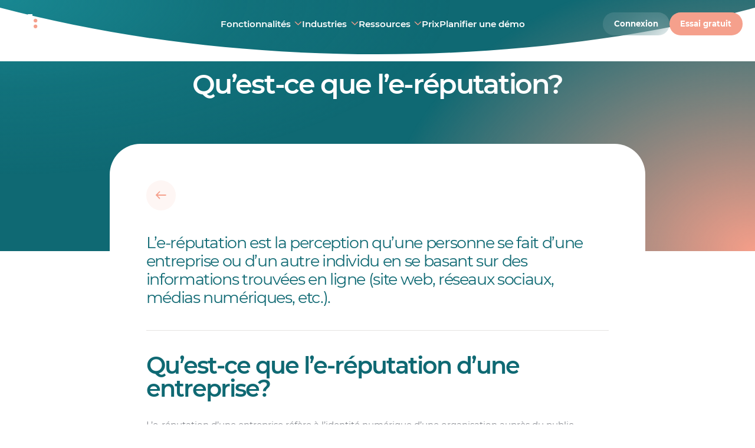

--- FILE ---
content_type: text/html; charset=UTF-8
request_url: https://www.agendrix.com/fr/glossaire-rh/e-reputation
body_size: 74628
content:
<!doctype html>
<html lang="fr">
<head><script>(function(w,i,g){w[g]=w[g]||[];if(typeof w[g].push=='function')w[g].push(i)})
(window,'GTM-TQ7G85','google_tags_first_party');</script><script>(function(w,d,s,l){w[l]=w[l]||[];(function(){w[l].push(arguments);})('set', 'developer_id.dYzg1YT', true);
		w[l].push({'gtm.start':new Date().getTime(),event:'gtm.js'});var f=d.getElementsByTagName(s)[0],
		j=d.createElement(s);j.async=true;j.src='/2fb9/';
		f.parentNode.insertBefore(j,f);
		})(window,document,'script','dataLayer');</script>

	<meta charset="utf-8">
	<meta http-equiv="x-ua-compatible" content="ie=edge">
	<meta name="viewport" content="width=device-width, initial-scale=1, shrink-to-fit=no">
	<meta name="author" content="Agendrix">
	<meta name="theme-color" content="#0f6973"/>

	<style>

		html,
		body {

			/*
			 * Prevents horizontal scrolling without breaking
			 * position sticky.
			 */

			overflow-x: clip;
			overflow-y: visible;
		}

		img {

			/*
			 * Prevents images from getting too large when
			 * the main stylesheet is not loaded.
			 */

			display: block;
			max-width: 100%;
		}

		.menu-pane {

			/*
			 * Pevents flashing of hte menu while it's loading.
			 */

			visibility: hidden;
		}

	</style>

	
	<link rel="preload" href="https://www.agendrix.com/wp-content/themes/agendrix/dist/fonts/montserrat-400.woff2" as="font" type="font/woff2" crossorigin>
	<link rel="preload" href="https://www.agendrix.com/wp-content/themes/agendrix/dist/fonts/montserrat-500.woff2" as="font" type="font/woff2" crossorigin>
	<link rel="preload" href="https://www.agendrix.com/wp-content/themes/agendrix/dist/fonts/montserrat-600.woff2" as="font" type="font/woff2" crossorigin>

	
	<meta name='robots' content='index, follow, max-image-preview:large, max-snippet:-1, max-video-preview:-1' />

	<!-- This site is optimized with the Yoast SEO Premium plugin v22.7 (Yoast SEO v26.2) - https://yoast.com/wordpress/plugins/seo/ -->
	<title>Qu’est-ce que l’e-réputation? - Agendrix</title>
	<meta name="description" content="L’e-réputation est la perception qu’une personne se fait d’une entreprise ou d’un autre individu en se basant sur des informations trouvées en ligne." />
	<link rel="canonical" href="https://www.agendrix.com/fr/glossaire-rh/e-reputation" />
	<meta property="og:locale" content="fr-CA" />
	<meta property="og:type" content="website" />
	<meta property="og:title" content="Qu’est-ce que l’e-réputation? - Agendrix" />
	<meta property="og:description" content="L’e-réputation est la perception qu’une personne se fait d’une entreprise ou d’un autre individu en se basant sur des informations trouvées en ligne." />
	<meta property="og:url" content="https://www.agendrix.com/fr/glossaire-rh/e-reputation" />
	<meta property="og:site_name" content="Agendrix" />
	<meta property="article:publisher" content="https://www.facebook.com/Agendrix" />
	<meta property="article:modified_time" content="2025-07-21T15:23:56+00:00" />
	<meta name="twitter:card" content="summary_large_image" />
	<meta name="twitter:title" content="Qu’est-ce que l’e-réputation? - Agendrix" />
	<meta name="twitter:description" content="L’e-réputation est la perception qu’une personne se fait d’une entreprise ou d’un autre individu en se basant sur des informations trouvées en ligne." />
	<meta name="twitter:image" content="https://www.agendrix.com/wp-content/uploads/2023/02/opengraph-image-fr.jpg" />
	<script type="application/ld+json" class="yoast-schema-graph">{"@context":"https://schema.org","@graph":[{"@type":"WebPage","@id":"https://www.agendrix.com/fr/glossaire-rh/e-reputation","url":"https://www.agendrix.com/fr/glossaire-rh/e-reputation","name":"Qu’est-ce que l’e-réputation? - Agendrix","isPartOf":{"@id":"https://www.agendrix.com/fr/#website"},"datePublished":"2020-11-30T04:00:00+00:00","dateModified":"2025-07-21T15:23:56+00:00","description":"L’e-réputation est la perception qu’une personne se fait d’une entreprise ou d’un autre individu en se basant sur des informations trouvées en ligne.","inLanguage":"fr-CA","potentialAction":[{"@type":"ReadAction","target":["https://www.agendrix.com/fr/glossaire-rh/e-reputation"]}]},{"@type":"WebSite","@id":"https://www.agendrix.com/fr/#website","url":"https://www.agendrix.com/fr/","name":"Agendrix","description":"Logiciel de planning des horaires de travail et de pointage","publisher":{"@id":"https://www.agendrix.com/fr/#organization"},"potentialAction":[{"@type":"SearchAction","target":{"@type":"EntryPoint","urlTemplate":"https://www.agendrix.com/fr/?s={search_term_string}"},"query-input":{"@type":"PropertyValueSpecification","valueRequired":true,"valueName":"search_term_string"}}],"inLanguage":"fr-CA"},{"@type":"Organization","@id":"https://www.agendrix.com/fr/#organization","name":"Agendrix","url":"https://www.agendrix.com/fr/","logo":{"@type":"ImageObject","inLanguage":"fr-CA","@id":"https://www.agendrix.com/fr/#/schema/logo/image/","url":"https://www.agendrix.com/wp-content/uploads/2024/02/agendrix-logo_google-400x400-1.svg","contentUrl":"https://www.agendrix.com/wp-content/uploads/2024/02/agendrix-logo_google-400x400-1.svg","width":400,"height":400,"caption":"Agendrix"},"image":{"@id":"https://www.agendrix.com/fr/#/schema/logo/image/"},"sameAs":["https://www.facebook.com/Agendrix","https://www.linkedin.com/company/agendrix/","https://www.instagram.com/agendrix/","https://www.capterra.ca/software/148280/agendrix"],"description":"Agendrix is an all-in-one employee management and workforce management platform designed to simplify how businesses schedule, track, and engage with their teams. It’s especially useful for small-to-medium shift-based businesses that want to move away from spreadsheets, paper timesheets, or messy group chats. Here’s a breakdown of what Agendrix does by function: Employee Scheduling & Shift Management: Managers of teams with deskless jobs can create, adjust, and share work schedules online or via mobile app; handle shift swaps; ensure compliance with labor laws. Time & Attendance tracking: Track employees clock in/out via mobile, tablet, computer, geofencing, or physical punch clocks; track overtime, lateness, breaks, and attendance anomalies. Payroll Preparation: With time tracking, timesheets are created automatically and managers can export timesheets with accurate hours, premiums, and absences directly to payroll systems. HR Records Management: Agendrix is an HRIS (Human Resources Information System) built for small businesses. Managers use it to store employee files, contracts, certifications, and use document + e-signature to manage HR paperwork digitally. Time-Off & Vacation Tracking: Employees can request PTO, sick leave, or vacation in the app; managers approve/decline; balances are tracked automatically. Team Communication: Centralized professional chat, company newsfeed, announcements, and direct messaging—replacing scattered texts or emails. Feedback & Surveys: Create employee feedback surveys, run satisfaction polls, and collect anonymous responses to monitor morale. Managers and employees can use high fives to share peer to peer feedback. Labor Cost Tracking: Compare scheduled vs. actual labor costs in real-time; optimize staffing based on budget. Task Management on shifts: Assign, track, and confirm tasks so nothing gets forgotten during shifts. Integrations: Sync with payroll platforms, HRIS systems, and POS software to streamline operations.","telephone":"+18884827141","legalName":"Agendrix","numberOfEmployees":{"@type":"QuantitativeValue","minValue":"51","maxValue":"200"}}]}</script>
	<!-- / Yoast SEO Premium plugin. -->


<link rel='dns-prefetch' href='//assets.calendly.com' />
<link rel='dns-prefetch' href='//www.googletagmanager.com' />

<style id='wp-img-auto-sizes-contain-inline-css' type='text/css'>
img:is([sizes=auto i],[sizes^="auto," i]){contain-intrinsic-size:3000px 1500px}
/*# sourceURL=wp-img-auto-sizes-contain-inline-css */
</style>
<style id='global-styles-inline-css' type='text/css'>
:root{--wp--preset--aspect-ratio--square: 1;--wp--preset--aspect-ratio--4-3: 4/3;--wp--preset--aspect-ratio--3-4: 3/4;--wp--preset--aspect-ratio--3-2: 3/2;--wp--preset--aspect-ratio--2-3: 2/3;--wp--preset--aspect-ratio--16-9: 16/9;--wp--preset--aspect-ratio--9-16: 9/16;--wp--preset--color--black: #000000;--wp--preset--color--cyan-bluish-gray: #abb8c3;--wp--preset--color--white: #ffffff;--wp--preset--color--pale-pink: #f78da7;--wp--preset--color--vivid-red: #cf2e2e;--wp--preset--color--luminous-vivid-orange: #ff6900;--wp--preset--color--luminous-vivid-amber: #fcb900;--wp--preset--color--light-green-cyan: #7bdcb5;--wp--preset--color--vivid-green-cyan: #00d084;--wp--preset--color--pale-cyan-blue: #8ed1fc;--wp--preset--color--vivid-cyan-blue: #0693e3;--wp--preset--color--vivid-purple: #9b51e0;--wp--preset--gradient--vivid-cyan-blue-to-vivid-purple: linear-gradient(135deg,rgb(6,147,227) 0%,rgb(155,81,224) 100%);--wp--preset--gradient--light-green-cyan-to-vivid-green-cyan: linear-gradient(135deg,rgb(122,220,180) 0%,rgb(0,208,130) 100%);--wp--preset--gradient--luminous-vivid-amber-to-luminous-vivid-orange: linear-gradient(135deg,rgb(252,185,0) 0%,rgb(255,105,0) 100%);--wp--preset--gradient--luminous-vivid-orange-to-vivid-red: linear-gradient(135deg,rgb(255,105,0) 0%,rgb(207,46,46) 100%);--wp--preset--gradient--very-light-gray-to-cyan-bluish-gray: linear-gradient(135deg,rgb(238,238,238) 0%,rgb(169,184,195) 100%);--wp--preset--gradient--cool-to-warm-spectrum: linear-gradient(135deg,rgb(74,234,220) 0%,rgb(151,120,209) 20%,rgb(207,42,186) 40%,rgb(238,44,130) 60%,rgb(251,105,98) 80%,rgb(254,248,76) 100%);--wp--preset--gradient--blush-light-purple: linear-gradient(135deg,rgb(255,206,236) 0%,rgb(152,150,240) 100%);--wp--preset--gradient--blush-bordeaux: linear-gradient(135deg,rgb(254,205,165) 0%,rgb(254,45,45) 50%,rgb(107,0,62) 100%);--wp--preset--gradient--luminous-dusk: linear-gradient(135deg,rgb(255,203,112) 0%,rgb(199,81,192) 50%,rgb(65,88,208) 100%);--wp--preset--gradient--pale-ocean: linear-gradient(135deg,rgb(255,245,203) 0%,rgb(182,227,212) 50%,rgb(51,167,181) 100%);--wp--preset--gradient--electric-grass: linear-gradient(135deg,rgb(202,248,128) 0%,rgb(113,206,126) 100%);--wp--preset--gradient--midnight: linear-gradient(135deg,rgb(2,3,129) 0%,rgb(40,116,252) 100%);--wp--preset--font-size--small: 13px;--wp--preset--font-size--medium: 20px;--wp--preset--font-size--large: 36px;--wp--preset--font-size--x-large: 42px;--wp--preset--spacing--20: 0.44rem;--wp--preset--spacing--30: 0.67rem;--wp--preset--spacing--40: 1rem;--wp--preset--spacing--50: 1.5rem;--wp--preset--spacing--60: 2.25rem;--wp--preset--spacing--70: 3.38rem;--wp--preset--spacing--80: 5.06rem;--wp--preset--shadow--natural: 6px 6px 9px rgba(0, 0, 0, 0.2);--wp--preset--shadow--deep: 12px 12px 50px rgba(0, 0, 0, 0.4);--wp--preset--shadow--sharp: 6px 6px 0px rgba(0, 0, 0, 0.2);--wp--preset--shadow--outlined: 6px 6px 0px -3px rgb(255, 255, 255), 6px 6px rgb(0, 0, 0);--wp--preset--shadow--crisp: 6px 6px 0px rgb(0, 0, 0);}:where(body) { margin: 0; }.wp-site-blocks > .alignleft { float: left; margin-right: 2em; }.wp-site-blocks > .alignright { float: right; margin-left: 2em; }.wp-site-blocks > .aligncenter { justify-content: center; margin-left: auto; margin-right: auto; }:where(.is-layout-flex){gap: 0.5em;}:where(.is-layout-grid){gap: 0.5em;}.is-layout-flow > .alignleft{float: left;margin-inline-start: 0;margin-inline-end: 2em;}.is-layout-flow > .alignright{float: right;margin-inline-start: 2em;margin-inline-end: 0;}.is-layout-flow > .aligncenter{margin-left: auto !important;margin-right: auto !important;}.is-layout-constrained > .alignleft{float: left;margin-inline-start: 0;margin-inline-end: 2em;}.is-layout-constrained > .alignright{float: right;margin-inline-start: 2em;margin-inline-end: 0;}.is-layout-constrained > .aligncenter{margin-left: auto !important;margin-right: auto !important;}.is-layout-constrained > :where(:not(.alignleft):not(.alignright):not(.alignfull)){margin-left: auto !important;margin-right: auto !important;}body .is-layout-flex{display: flex;}.is-layout-flex{flex-wrap: wrap;align-items: center;}.is-layout-flex > :is(*, div){margin: 0;}body .is-layout-grid{display: grid;}.is-layout-grid > :is(*, div){margin: 0;}body{padding-top: 0px;padding-right: 0px;padding-bottom: 0px;padding-left: 0px;}a:where(:not(.wp-element-button)){text-decoration: underline;}:root :where(.wp-element-button, .wp-block-button__link){background-color: #32373c;border-width: 0;color: #fff;font-family: inherit;font-size: inherit;font-style: inherit;font-weight: inherit;letter-spacing: inherit;line-height: inherit;padding-top: calc(0.667em + 2px);padding-right: calc(1.333em + 2px);padding-bottom: calc(0.667em + 2px);padding-left: calc(1.333em + 2px);text-decoration: none;text-transform: inherit;}.has-black-color{color: var(--wp--preset--color--black) !important;}.has-cyan-bluish-gray-color{color: var(--wp--preset--color--cyan-bluish-gray) !important;}.has-white-color{color: var(--wp--preset--color--white) !important;}.has-pale-pink-color{color: var(--wp--preset--color--pale-pink) !important;}.has-vivid-red-color{color: var(--wp--preset--color--vivid-red) !important;}.has-luminous-vivid-orange-color{color: var(--wp--preset--color--luminous-vivid-orange) !important;}.has-luminous-vivid-amber-color{color: var(--wp--preset--color--luminous-vivid-amber) !important;}.has-light-green-cyan-color{color: var(--wp--preset--color--light-green-cyan) !important;}.has-vivid-green-cyan-color{color: var(--wp--preset--color--vivid-green-cyan) !important;}.has-pale-cyan-blue-color{color: var(--wp--preset--color--pale-cyan-blue) !important;}.has-vivid-cyan-blue-color{color: var(--wp--preset--color--vivid-cyan-blue) !important;}.has-vivid-purple-color{color: var(--wp--preset--color--vivid-purple) !important;}.has-black-background-color{background-color: var(--wp--preset--color--black) !important;}.has-cyan-bluish-gray-background-color{background-color: var(--wp--preset--color--cyan-bluish-gray) !important;}.has-white-background-color{background-color: var(--wp--preset--color--white) !important;}.has-pale-pink-background-color{background-color: var(--wp--preset--color--pale-pink) !important;}.has-vivid-red-background-color{background-color: var(--wp--preset--color--vivid-red) !important;}.has-luminous-vivid-orange-background-color{background-color: var(--wp--preset--color--luminous-vivid-orange) !important;}.has-luminous-vivid-amber-background-color{background-color: var(--wp--preset--color--luminous-vivid-amber) !important;}.has-light-green-cyan-background-color{background-color: var(--wp--preset--color--light-green-cyan) !important;}.has-vivid-green-cyan-background-color{background-color: var(--wp--preset--color--vivid-green-cyan) !important;}.has-pale-cyan-blue-background-color{background-color: var(--wp--preset--color--pale-cyan-blue) !important;}.has-vivid-cyan-blue-background-color{background-color: var(--wp--preset--color--vivid-cyan-blue) !important;}.has-vivid-purple-background-color{background-color: var(--wp--preset--color--vivid-purple) !important;}.has-black-border-color{border-color: var(--wp--preset--color--black) !important;}.has-cyan-bluish-gray-border-color{border-color: var(--wp--preset--color--cyan-bluish-gray) !important;}.has-white-border-color{border-color: var(--wp--preset--color--white) !important;}.has-pale-pink-border-color{border-color: var(--wp--preset--color--pale-pink) !important;}.has-vivid-red-border-color{border-color: var(--wp--preset--color--vivid-red) !important;}.has-luminous-vivid-orange-border-color{border-color: var(--wp--preset--color--luminous-vivid-orange) !important;}.has-luminous-vivid-amber-border-color{border-color: var(--wp--preset--color--luminous-vivid-amber) !important;}.has-light-green-cyan-border-color{border-color: var(--wp--preset--color--light-green-cyan) !important;}.has-vivid-green-cyan-border-color{border-color: var(--wp--preset--color--vivid-green-cyan) !important;}.has-pale-cyan-blue-border-color{border-color: var(--wp--preset--color--pale-cyan-blue) !important;}.has-vivid-cyan-blue-border-color{border-color: var(--wp--preset--color--vivid-cyan-blue) !important;}.has-vivid-purple-border-color{border-color: var(--wp--preset--color--vivid-purple) !important;}.has-vivid-cyan-blue-to-vivid-purple-gradient-background{background: var(--wp--preset--gradient--vivid-cyan-blue-to-vivid-purple) !important;}.has-light-green-cyan-to-vivid-green-cyan-gradient-background{background: var(--wp--preset--gradient--light-green-cyan-to-vivid-green-cyan) !important;}.has-luminous-vivid-amber-to-luminous-vivid-orange-gradient-background{background: var(--wp--preset--gradient--luminous-vivid-amber-to-luminous-vivid-orange) !important;}.has-luminous-vivid-orange-to-vivid-red-gradient-background{background: var(--wp--preset--gradient--luminous-vivid-orange-to-vivid-red) !important;}.has-very-light-gray-to-cyan-bluish-gray-gradient-background{background: var(--wp--preset--gradient--very-light-gray-to-cyan-bluish-gray) !important;}.has-cool-to-warm-spectrum-gradient-background{background: var(--wp--preset--gradient--cool-to-warm-spectrum) !important;}.has-blush-light-purple-gradient-background{background: var(--wp--preset--gradient--blush-light-purple) !important;}.has-blush-bordeaux-gradient-background{background: var(--wp--preset--gradient--blush-bordeaux) !important;}.has-luminous-dusk-gradient-background{background: var(--wp--preset--gradient--luminous-dusk) !important;}.has-pale-ocean-gradient-background{background: var(--wp--preset--gradient--pale-ocean) !important;}.has-electric-grass-gradient-background{background: var(--wp--preset--gradient--electric-grass) !important;}.has-midnight-gradient-background{background: var(--wp--preset--gradient--midnight) !important;}.has-small-font-size{font-size: var(--wp--preset--font-size--small) !important;}.has-medium-font-size{font-size: var(--wp--preset--font-size--medium) !important;}.has-large-font-size{font-size: var(--wp--preset--font-size--large) !important;}.has-x-large-font-size{font-size: var(--wp--preset--font-size--x-large) !important;}
:where(.wp-block-post-template.is-layout-flex){gap: 1.25em;}:where(.wp-block-post-template.is-layout-grid){gap: 1.25em;}
:where(.wp-block-term-template.is-layout-flex){gap: 1.25em;}:where(.wp-block-term-template.is-layout-grid){gap: 1.25em;}
:where(.wp-block-columns.is-layout-flex){gap: 2em;}:where(.wp-block-columns.is-layout-grid){gap: 2em;}
:root :where(.wp-block-pullquote){font-size: 1.5em;line-height: 1.6;}
/*# sourceURL=global-styles-inline-css */
</style>
<link rel='stylesheet' id='dashicons-css' href='https://www.agendrix.com/wp-includes/css/dashicons.min.css?ver=6.9' type='text/css' media='all' />
<style id='theme/main-inline-css' type='text/css'>
@charset "UTF-8";:root{--color-white-15:hsla(0,0%,100%,.15);--color-white-30:hsla(0,0%,100%,.3);--color-white-75:hsla(0,0%,100%,.75);--color-white-100:#fff;--color-gray-50:#ededee;--color-gray-300:#a5a7ac;--color-gray-400:#82858c;--color-green-100:#dae7e7;--color-green-200:#bbd3d3;--color-green-300:#80aeb1;--color-green-400:#488c92;--color-green-500:#0f6973;--color-green-800:#05373c;--color-peach-100:#fce3dd;--color-peach-500:#f5a08c;--color-peach-600:#ec917d;--color-yellow-50:#fff2e5;--color-primary-25:#f2f8f8;--color-primary-35:#e4eeef;--color-primary-50:#e5f0f0;--color-primary-75:#e5f0f0;--color-primary-400:#488c92;--color-primary-500:#0f6973;--color-secondary-25:#fef6f4}*{-webkit-tap-highlight-color:transparent;box-sizing:border-box}body,html{position:relative;overflow-x:clip;overflow-y:visible;scroll-padding-top:108px;scroll-behavior:smooth}body{color:var(--color-gray-400);font-weight:400;font-family:Montserrat,Sans-Serif;font-size:calc(14px + 2 * ((100vw - 375px) / 1545));letter-spacing:0;line-height:1.15;-moz-osx-font-smoothing:grayscale;-webkit-font-smoothing:antialiased;font-smoothing:antialiased;-webkit-text-size-adjust:none;-moz-text-size-adjust:none;transition-property:margin-top;transition-duration:.5s;transition-timing-function:cubic-bezier(.23,1,.32,1);background:#fff;line-height:1.4;margin:0;padding:0}body.dark{background:#05373c;color:#dae7e7}body.admin-bar{padding-top:32px}body.preview{height:auto;overflow:auto;width:auto}body.main-layout-mobile-menu-active,body.noscroll{overflow-x:hidden;overflow-y:hidden;height:100vh}body.main-layout-banner-active{margin-top:48px}@media print{body{color:#000!important}}a{transition-property:color;transition-duration:.25s;transition-timing-function:cubic-bezier(.23,1,.32,1);color:var(--color-peach-500);font-style:normal;text-decoration:none}img{border:none}li,ol,ul{margin:0;padding:0}ol,ul{list-style:none}button,input,textarea{font-family:inherit;font-weight:400;font-size:calc(8.25px + 6.75 * ((100vw - 375px) / 1545))}button:focus,input:focus,textarea:focus{outline:none}button::-webkit-input-placeholder,input::-webkit-input-placeholder,textarea::-webkit-input-placeholder{color:#000}button:-moz-placeholder,button::-moz-placeholder,input:-moz-placeholder,input::-moz-placeholder,textarea:-moz-placeholder,textarea::-moz-placeholder{color:#000}button:-ms-input-placeholder,input:-ms-input-placeholder,textarea:-ms-input-placeholder{color:#000}sup{font-size:50%}address{font-style:normal}audio,canvas,img,svg,video{display:block}.rive{max-width:100%}.preview *{transition-property:none!important;transition-duration:0ms!important;transition-delay:0ms!important}@font-face{font-family:Montserrat;font-style:normal;font-weight:400;font-display:swap;src:url(/wp-content/themes/agendrix/dist/fonts/montserrat-400.woff2) format("woff2")}@font-face{font-family:Montserrat;font-style:normal;font-weight:500;font-display:swap;src:url(/wp-content/themes/agendrix/dist/fonts/montserrat-500.woff2) format("woff2")}@font-face{font-family:Montserrat;font-style:normal;font-weight:600;font-display:swap;src:url(/wp-content/themes/agendrix/dist/fonts/montserrat-600.woff2) format("woff2")}@font-face{font-family:Montserrat;font-style:normal;font-weight:700;font-display:swap;src:url(/wp-content/themes/agendrix/dist/fonts/montserrat-700.woff2) format("woff2")}.h1,h1{color:var(--color-green-500);font-weight:600;font-family:Montserrat,Sans-Serif;font-size:calc(32px + 24 * ((100vw - 375px) / 1545));letter-spacing:-.05em;line-height:1;margin:0;margin-top:calc(48px + 24 * ((100vw - 375px) / 1545));margin-bottom:calc(28px + 20 * ((100vw - 375px) / 1545))}.dark .h1,.dark h1{color:#fff}.h1 i,h1 i{color:var(--color-peach-500);font-style:normal}.h2,h2{color:var(--color-green-500);font-weight:600;font-family:Montserrat,Sans-Serif;font-size:calc(28px + 20 * ((100vw - 375px) / 1545));letter-spacing:-.05em;line-height:1;margin:0;margin-top:calc(52px + 44 * ((100vw - 375px) / 1545));margin-bottom:calc(24px + 12 * ((100vw - 375px) / 1545))}.dark .h2,.dark h2{color:#fff}.h2 i,h2 i{color:var(--color-peach-500);font-style:normal}.h3,h3{color:var(--color-green-500);font-weight:600;font-family:Montserrat,Sans-Serif;font-size:calc(20px + 12 * ((100vw - 375px) / 1545));letter-spacing:-.05em;line-height:1.15;margin:0;margin-top:calc(48px + 24 * ((100vw - 375px) / 1545));margin-bottom:calc(16px + 8 * ((100vw - 375px) / 1545))}.h3 i,h3 i{color:var(--color-peach-500);font-style:normal}.dark .h3,.dark h3{color:#fff}.h4,h4{color:var(--color-green-500);font-weight:600;font-family:Montserrat,Sans-Serif;font-size:calc(18px + 6 * ((100vw - 375px) / 1545));letter-spacing:-.025em;line-height:1.15;margin:0;margin-top:calc(28px + 20 * ((100vw - 375px) / 1545));margin-bottom:calc(12px + 8 * ((100vw - 375px) / 1545))}.dark .h4,.dark h4{color:#fff}.h5,h5{color:var(--color-peach-500);font-weight:600;font-family:Montserrat,Sans-Serif;font-size:calc(18px + 2 * ((100vw - 375px) / 1545));letter-spacing:-.025em;line-height:1.15;margin:0;margin-top:calc(24px + 12 * ((100vw - 375px) / 1545));margin-bottom:calc(12px + 4 * ((100vw - 375px) / 1545))}.h5+.h1,.h5+.h2,.h5+.h3,.h5+h1,.h5+h2,.h5+h3,h5+.h1,h5+.h2,h5+.h3,h5+h1,h5+h2,h5+h3{margin-top:calc(12px + 8 * ((100vw - 375px) / 1545))}.h6,h6{color:var(--color-green-500);font-weight:600;font-family:Montserrat,Sans-Serif;font-size:calc(16px + 2 * ((100vw - 375px) / 1545));letter-spacing:0;line-height:1.15;margin:0;margin-top:calc(24px + 12 * ((100vw - 375px) / 1545));margin-bottom:calc(8px + 4 * ((100vw - 375px) / 1545))}.h6+.h1,.h6+.h2,.h6+h1,.h6+h2,h6+.h1,h6+.h2,h6+h1,h6+h2{margin-top:calc(12px + 8 * ((100vw - 375px) / 1545))}.h6+.h3,.h6+h3,h6+.h3,h6+h3{margin-top:calc(8px + 4 * ((100vw - 375px) / 1545))}.h7,h7{color:var(--color-green-500);font-weight:600;font-family:Montserrat,Sans-Serif;font-size:calc(12px + 2 * ((100vw - 375px) / 1545));letter-spacing:0;line-height:1.15;margin:0;margin-top:calc(16px + 8 * ((100vw - 375px) / 1545));margin-bottom:calc(8px + 2 * ((100vw - 375px) / 1545))}.h7+.h1,.h7+.h2,.h7+h1,.h7+h2,h7+.h1,h7+.h2,h7+h1,h7+h2{margin-top:calc(12px + 8 * ((100vw - 375px) / 1545))}.h7+.h3,.h7+h3,h7+.h3,h7+h3{margin-top:calc(8px + 4 * ((100vw - 375px) / 1545))}.h1:first-child,.h2:first-child,.h3:first-child,.h4:first-child,.h5:first-child,.h6:first-child,h1:first-child,h2:first-child,h3:first-child,h4:first-child,h5:first-child,h6:first-child,p:first-child{margin-top:0}.h1:last-child,.h2:last-child,.h3:last-child,.h4:last-child,.h5:last-child,.h6:last-child,h1:last-child,h2:last-child,h3:last-child,h4:last-child,h5:last-child,h6:last-child,p:last-child{margin-bottom:0}@media (max-width:375px){.h1,.h2,.h3,.h4,.h5,.h6,h1,h2,h3,h4,h5,h6,p{word-break:break-word}}@media print{.h1,.h2,.h3,.h4,.h5,.h6,h1,h2,h3,h4,h5,h6,p{color:#000!important}}.wysiwyg a:not(.button){transition-property:background-size;transition-duration:.25s;transition-timing-function:cubic-bezier(.23,1,.32,1);color:var(--color-peach-500);font-weight:600;font-style:normal;background-image:linear-gradient(var(--color-peach-500),var(--color-peach-500));background-size:0 2px;background-position:0 90%;background-repeat:no-repeat}.no-touchevents .wysiwyg a:not(.button):hover{background-size:100% 2px}@media print{.wysiwyg a:not(.button){-webkit-print-color-adjust:exact;color:var(--color-peach-500);background:none;text-decoration:underline;text-decoration-color:var(--color-peach-500)}}.wysiwyg li,.wysiwyg p,.wysiwyg ul{margin:0}.wysiwyg p:not(:last-child){margin-bottom:calc(16px + 8 * ((100vw - 375px) / 1545))}.wysiwyg ul{list-style:disc;padding:0;padding-left:calc(23.8px + 4.2 * ((100vw - 375px) / 1545))}.wysiwyg ul:not(:first-child){margin-top:calc(16px + 8 * ((100vw - 375px) / 1545))}.wysiwyg ul:not(:last-child){margin-bottom:calc(16px + 8 * ((100vw - 375px) / 1545))}.wysiwyg ul li{position:relative;padding:0}.wysiwyg ul li::marker{color:var(--color-peach-500)}.wysiwyg ul li:not(:last-child){margin-bottom:calc(12px + 4 * ((100vw - 375px) / 1545))}.wysiwyg ol{counter-reset:counter-level-1;list-style:none;list-style-position:inside;padding:0;padding-left:calc(23.8px + 4.2 * ((100vw - 375px) / 1545))}.wysiwyg ol:not(:first-child){margin-top:calc(16px + 8 * ((100vw - 375px) / 1545))}.wysiwyg ol:not(:last-child){margin-bottom:calc(16px + 8 * ((100vw - 375px) / 1545))}.wysiwyg ol li{position:relative;counter-increment:counter-level-1;padding:0}.wysiwyg ol li:before{content:"";display:block;position:absolute;left:calc(-23.8px + -4.2 * ((100vw - 375px) / 1545));font-size:.95em;font-weight:400;text-align:left;text-transform:uppercase;white-space:nowrap;width:calc(-23.8px + -4.2 * ((100vw - 375px) / 1545));content:counter(counter-level-1) ". "}.wysiwyg ol li:not(:last-child){margin-bottom:calc(12px + 4 * ((100vw - 375px) / 1545))}.wysiwyg ol li ol{counter-reset:counter-level-2;margin:0;margin-top:calc(8.8px + 7.2 * ((100vw - 375px) / 1545));padding-left:calc(47.6px + 8.4 * ((100vw - 375px) / 1545))}.wysiwyg ol li ol li{counter-increment:counter-level-2}.wysiwyg ol li ol li:before{position:absolute;left:calc(-47.6px + -8.4 * ((100vw - 375px) / 1545));content:counter(counter-level-1) ". " counter(counter-level-2) ". ";width:calc(47.6px + 8.4 * ((100vw - 375px) / 1545))}.wysiwyg ol li ol li ol{counter-reset:counter-level-3;margin:0;margin-top:calc(8.8px + 7.2 * ((100vw - 375px) / 1545));padding-left:calc(61.2px + 10.8 * ((100vw - 375px) / 1545))}.wysiwyg ol li ol li ol li{counter-increment:counter-level-3}.wysiwyg ol li ol li ol li:before{position:absolute;left:calc(-61.2px + -10.8 * ((100vw - 375px) / 1545));content:counter(counter-level-1) ". " counter(counter-level-2) ". " counter(counter-level-3) ". ";width:calc(61.2px + 10.8 * ((100vw - 375px) / 1545))}.wysiwyg strong{font-weight:600}.wysiwyg blockquote{color:var(--color-peach-500);font-weight:400;font-family:Montserrat,Sans-Serif;font-size:calc(20px + 12 * ((100vw - 375px) / 1545));letter-spacing:-.05em;line-height:1.15;position:relative;margin:0;padding:0;padding-left:calc(12px + 8 * ((100vw - 375px) / 1545));padding-right:calc(12px + 8 * ((100vw - 375px) / 1545))}.lang-en .wysiwyg blockquote{padding-left:calc(8px + 4 * ((100vw - 375px) / 1545));padding-right:calc(8px + 4 * ((100vw - 375px) / 1545))}.lang-fr .wysiwyg blockquote{padding-left:calc(12px + 8 * ((100vw - 375px) / 1545));padding-right:calc(12px + 8 * ((100vw - 375px) / 1545))}.wysiwyg blockquote:not(:first-child){margin-top:calc(32px + 32 * ((100vw - 375px) / 1545))}.wysiwyg blockquote:not(:last-child){margin-bottom:calc(32px + 32 * ((100vw - 375px) / 1545))}.wysiwyg blockquote p:first-child:before{position:absolute;left:0}.lang-en .wysiwyg blockquote p:first-child:before{content:'"'}.lang-fr .wysiwyg blockquote p:first-child:before{content:"«"}.wysiwyg blockquote p:last-child:after{margin:0;margin-left:calc(8px + 2 * ((100vw - 375px) / 1545))}.lang-en .wysiwyg blockquote p:last-child:after{content:'"';margin-left:0}.lang-fr .wysiwyg blockquote p:last-child:after{content:"»";margin-left:calc(8px + 2 * ((100vw - 375px) / 1545))}.wysiwyg blockquote strong{font-weight:500}.wysiwyg blockquote.highlight{color:var(--color-peach-500);font-weight:400;font-family:Montserrat,Sans-Serif;font-size:calc(12.1px + 9.9 * ((100vw - 375px) / 1545));letter-spacing:0;line-height:1;padding-left:0;padding-right:0}.wysiwyg blockquote.highlight p:first-child:before,.wysiwyg blockquote.highlight p:last-child:after{display:none}.wysiwyg figure{margin:0;padding:0}.wysiwyg .wysiwyg-check-list{position:relative;list-style:none;list-style-position:outside;padding:0}.wysiwyg .wysiwyg-check-list li{position:relative;padding:0;padding-left:calc(20.4px + 3.6 * ((100vw - 375px) / 1545))}.wysiwyg .wysiwyg-check-list li::marker{content:""}.wysiwyg .wysiwyg-check-list li:before{content:"";display:block;position:absolute;top:0;left:0;background:url(/wp-content/themes/agendrix/dist/images/checkmark-peach.svg) no-repeat 0;background-size:calc(13.6px + 2.4 * ((100vw - 375px) / 1545)) calc(13.6px + 2.4 * ((100vw - 375px) / 1545));height:1.4em;width:calc(13.6px + 2.4 * ((100vw - 375px) / 1545))}.wysiwyg .wysiwyg-badge{color:var(--color-white-100);font-size:calc(11px + 9 * ((100vw - 375px) / 1545));line-height:1;border-radius:calc(28.6px + 23.4 * ((100vw - 375px) / 1545));overflow:hidden;will-change:transform;position:relative;display:inline-flex;justify-content:center;height:calc(44.2px + 7.8 * ((100vw - 375px) / 1545));line-height:1.25;padding:calc(10.2px + 1.8 * ((100vw - 375px) / 1545));padding-left:calc(20.4px + 3.6 * ((100vw - 375px) / 1545));padding-right:calc(20.4px + 3.6 * ((100vw - 375px) / 1545));background:linear-gradient(90deg,#f5a08c,hsla(11,84%,75%,0) 200%)}.wysiwyg .wysiwyg-author,.wysiwyg .wysiwyg-badge{font-weight:600;font-family:Montserrat,Sans-Serif;letter-spacing:0;flex-direction:row;align-items:center}.wysiwyg .wysiwyg-author{color:var(--color-peach-500);font-size:calc(16px + 2 * ((100vw - 375px) / 1545));line-height:1.15;display:flex;justify-content:flex-start;padding:0;padding-left:calc(17.6px + 14.4 * ((100vw - 375px) / 1545));padding-right:calc(17.6px + 14.4 * ((100vw - 375px) / 1545))}.wysiwyg .wysiwyg-author:before{content:"";display:block;background:var(--color-peach-500);height:1px;margin:0;margin-right:calc(8.8px + 7.2 * ((100vw - 375px) / 1545));width:calc(16px + 8 * ((100vw - 375px) / 1545))}.wysiwyg blockquote+.wysiwyg-author{margin-top:calc(-26.4px + -21.6 * ((100vw - 375px) / 1545))}.wysiwyg img.size-full{height:auto;width:100%}.wysiwyg img.size-full,.wysiwyg img.size-full-width{border-radius:calc(24px + 16 * ((100vw - 375px) / 1545));overflow:hidden;will-change:transform}.wysiwyg img.size-full-width{max-width:none;margin-left:calc(0px + -320 * ((100vw - 375px) / 1545));margin-right:calc(0px + -320 * ((100vw - 375px) / 1545));width:calc(100% + (0px + 640 * ((100vw - 375px) / 1545)))}.wysiwyg video{height:auto;width:100%}.wysiwyg video,.wysiwyg video.size-full-width{border-radius:calc(24px + 16 * ((100vw - 375px) / 1545));overflow:hidden;will-change:transform}.wysiwyg video.size-full-width{max-width:none;margin-left:calc(0px + -320 * ((100vw - 375px) / 1545));margin-right:calc(0px + -320 * ((100vw - 375px) / 1545));width:calc(100% + (0px + 640 * ((100vw - 375px) / 1545)))}.wysiwyg .wp-video{width:auto!important}.wysiwyg .gallery{display:flex;flex-direction:row;align-items:flex-start;justify-content:flex-start;column-gap:calc(20px + 20 * ((100vw - 375px) / 1545));row-gap:calc(20px + 20 * ((100vw - 375px) / 1545))}@media (max-width:575px){.wysiwyg .gallery{display:flex;flex-direction:column;align-items:stretch;justify-content:flex-start}}.wysiwyg .gallery:not(:first-child){margin-top:calc(22px + 18 * ((100vw - 375px) / 1545))}.wysiwyg .gallery:not(:last-child){margin-bottom:calc(22px + 18 * ((100vw - 375px) / 1545))}.wysiwyg .gallery-item{display:flex;flex:1 1 auto;flex-direction:column;align-items:stretch;justify-content:flex-start;align-self:stretch}.wysiwyg .gallery-item img{border-radius:calc(24px + 16 * ((100vw - 375px) / 1545));overflow:hidden;will-change:transform;object-fit:cover;object-position:center center;height:100%}@media (max-width:575px){.wysiwyg .gallery-item{flex:none}}.wysiwyg .gallery-icon,.wysiwyg .gallery-icon a{display:flex;flex:1 1 auto;flex-direction:column;align-items:stretch;justify-content:flex-start}.wysiwyg .gallery-columns-1 .gallery-item{width:calc(100% - ((22px + 18 * ((100vw - 375px) / 1545)) / 1 * 0))}.wysiwyg .gallery-columns-2 .gallery-item{width:calc(50% - ((22px + 18 * ((100vw - 375px) / 1545)) / 2 * 1))}.wysiwyg .gallery-columns-3 .gallery-item{width:calc(33.3333333333% - ((22px + 18 * ((100vw - 375px) / 1545)) / 3 * 2))}.wysiwyg .gallery-columns-4 .gallery-item{width:calc(25% - ((22px + 18 * ((100vw - 375px) / 1545)) / 4 * 3))}.wysiwyg .gallery-columns-5 .gallery-item{width:calc(20% - ((22px + 18 * ((100vw - 375px) / 1545)) / 5 * 4))}.wysiwyg .gallery-columns-6 .gallery-item{width:calc(16.6666666667% - ((22px + 18 * ((100vw - 375px) / 1545)) / 6 * 5))}.wysiwyg .gallery-columns-7 .gallery-item{width:calc(14.2857142857% - ((22px + 18 * ((100vw - 375px) / 1545)) / 7 * 6))}.wysiwyg .gallery-columns-8 .gallery-item{width:calc(12.5% - ((22px + 18 * ((100vw - 375px) / 1545)) / 8 * 7))}.wysiwyg .gallery-columns-9 .gallery-item{width:calc(11.1111111111% - ((22px + 18 * ((100vw - 375px) / 1545)) / 9 * 8))}.wysiwyg .gallery-columns-10 .gallery-item{width:calc(10% - ((22px + 18 * ((100vw - 375px) / 1545)) / 10 * 9))}@media (max-width:575px){.wysiwyg .gallery-columns-1 .gallery-item,.wysiwyg .gallery-columns-2 .gallery-item,.wysiwyg .gallery-columns-3 .gallery-item,.wysiwyg .gallery-columns-4 .gallery-item,.wysiwyg .gallery-columns-5 .gallery-item,.wysiwyg .gallery-columns-6 .gallery-item,.wysiwyg .gallery-columns-7 .gallery-item,.wysiwyg .gallery-columns-8 .gallery-item,.wysiwyg .gallery-columns-9 .gallery-item,.wysiwyg .gallery-columns-10 .gallery-item{width:calc(100% - ((22px + 18 * ((100vw - 375px) / 1545)) / 1 * 0))}}.wysiwyg iframe,.wysiwyg img,.wysiwyg video{max-width:100%;height:auto}.wysiwyg .alignnone{display:block}.wysiwyg .aligncenter{display:block;margin-left:auto;margin-right:auto}.wysiwyg .alignright{display:block;float:right;margin-left:calc(22px + 18 * ((100vw - 375px) / 1545))}.wysiwyg .alignleft{display:block;float:left;margin-right:calc(22px + 18 * ((100vw - 375px) / 1545))}.wysiwyg .wp-caption.alignnone{width:100%!important}.wysiwyg .wp-caption.alignnone:not(:last-child){margin-bottom:calc(16.5px + 13.5 * ((100vw - 375px) / 1545))}.wysiwyg .wp-caption.alignleft{margin-right:calc(16.5px + 13.5 * ((100vw - 375px) / 1545))}.wysiwyg .wp-caption.alignright{margin-left:calc(16.5px + 13.5 * ((100vw - 375px) / 1545))}.wysiwyg .wp-caption img{display:block;height:auto;width:100%}.wysiwyg .wp-caption .wp-caption-text{font-size:calc(8px + 4 * ((100vw - 375px) / 1545));margin:0;margin-top:calc(5.5px + 4.5 * ((100vw - 375px) / 1545))}.wysiwyg .screen-reader-text{border:0;clip-path:inset(50%);clip:rect(1px,1px,1px,1px);height:1px;margin:-1px;overflow:hidden;padding:0;position:absolute!important;width:1px;word-wrap:normal!important}.wysiwyg .screen-reader-text:focus{background-color:#eee;clip-path:none;clip:auto!important;color:#444;display:block;font-size:1em;height:auto;left:5px;line-height:normal;padding:15px 23px 14px;text-decoration:none;top:5px;width:auto;z-index:100000}form{position:relative}form .spinner{z-index:15}.form-section{position:relative;display:flex;flex-direction:column;align-items:stretch;justify-content:flex-start;gap:calc(11px + 9 * ((100vw - 375px) / 1545))}.form-section:not(:last-child){margin-bottom:calc(28px + 20 * ((100vw - 375px) / 1545))}.form-row{position:relative;display:flex;justify-content:flex-start;gap:calc(8.8px + 7.2 * ((100vw - 375px) / 1545))}.form-row,.form-row.form-row--center{flex-direction:row;align-items:flex-start}.form-row.form-row--center{justify-content:center}@media (max-width:575px){.form-row{display:block}}.form-error{color:var(--color-peach-500);font-weight:600;font-family:Montserrat,Sans-Serif;font-size:calc(16px + 2 * ((100vw - 375px) / 1545));letter-spacing:0;line-height:1.15;border-radius:calc(17.6px + 14.4 * ((100vw - 375px) / 1545));overflow:hidden;will-change:transform;background:#fef6f4;padding:calc(16px + 8 * ((100vw - 375px) / 1545));padding-left:calc(16px + 8 * ((100vw - 375px) / 1545));padding-right:calc(16px + 8 * ((100vw - 375px) / 1545));text-align:center}.form-error:not(:last-child){margin-bottom:calc(28px + 20 * ((100vw - 375px) / 1545))}.form-field{position:relative;flex:1 1 0}.form-field.form-field--error input[type=email],.form-field.form-field--error input[type=number],.form-field.form-field--error input[type=password],.form-field.form-field--error input[type=tel],.form-field.form-field--error input[type=text],.form-field.form-field--error select,.form-field.form-field--error textarea{border-bottom-color:#a6a6a6!important;color:#fff!important}.form-field.form-field--error label{color:#ff0101!important}.form-field br{display:none}.form-field label{color:#82858c;font-weight:500;font-family:Montserrat,Sans-Serif;font-size:calc(14px + 2 * ((100vw - 375px) / 1545));letter-spacing:0;line-height:1.15;display:block;margin:0;margin-bottom:calc(4.4px + 3.6 * ((100vw - 375px) / 1545))}.form-field.form-field--filled label{display:none}.form-field input[type=email],.form-field input[type=file],.form-field input[type=number],.form-field input[type=password],.form-field input[type=tel],.form-field input[type=text],.form-field select,.form-field textarea{color:var(--inherit);font-weight:500;font-family:Montserrat,Sans-Serif;font-size:calc(14px + 2 * ((100vw - 375px) / 1545));letter-spacing:0;line-height:1.15;-webkit-appearance:none;background:transparent;border:1px solid #c2c3c7;border-radius:52px;color:#82858c;display:block;height:52px;padding-left:28px;padding-right:28px;width:100%}.form-field input[type=email][disabled],.form-field input[type=email][readonly],.form-field input[type=file][disabled],.form-field input[type=file][readonly],.form-field input[type=number][disabled],.form-field input[type=number][readonly],.form-field input[type=password][disabled],.form-field input[type=password][readonly],.form-field input[type=tel][disabled],.form-field input[type=tel][readonly],.form-field input[type=text][disabled],.form-field input[type=text][readonly],.form-field select[disabled],.form-field select[readonly],.form-field textarea[disabled],.form-field textarea[readonly]{background:transparent;color:#999;opacity:1}.form-field input[type=email][disabled]:focus,.form-field input[type=email][readonly]:focus,.form-field input[type=file][disabled]:focus,.form-field input[type=file][readonly]:focus,.form-field input[type=number][disabled]:focus,.form-field input[type=number][readonly]:focus,.form-field input[type=password][disabled]:focus,.form-field input[type=password][readonly]:focus,.form-field input[type=tel][disabled]:focus,.form-field input[type=tel][readonly]:focus,.form-field input[type=text][disabled]:focus,.form-field input[type=text][readonly]:focus,.form-field select[disabled]:focus,.form-field select[readonly]:focus,.form-field textarea[disabled]:focus,.form-field textarea[readonly]:focus{border-color:#34d79e}.form-field input[type=email]::-webkit-input-placeholder,.form-field input[type=file]::-webkit-input-placeholder,.form-field input[type=number]::-webkit-input-placeholder,.form-field input[type=password]::-webkit-input-placeholder,.form-field input[type=tel]::-webkit-input-placeholder,.form-field input[type=text]::-webkit-input-placeholder,.form-field select::-webkit-input-placeholder,.form-field textarea::-webkit-input-placeholder{color:#c2c3c7;font-weight:500;font-family:Montserrat,Sans-Serif;font-size:calc(14px + 2 * ((100vw - 375px) / 1545));letter-spacing:0;line-height:1.15}.form-field input[type=email]:-moz-placeholder,.form-field input[type=email]::-moz-placeholder,.form-field input[type=file]:-moz-placeholder,.form-field input[type=file]::-moz-placeholder,.form-field input[type=number]:-moz-placeholder,.form-field input[type=number]::-moz-placeholder,.form-field input[type=password]:-moz-placeholder,.form-field input[type=password]::-moz-placeholder,.form-field input[type=tel]:-moz-placeholder,.form-field input[type=tel]::-moz-placeholder,.form-field input[type=text]:-moz-placeholder,.form-field input[type=text]::-moz-placeholder,.form-field select:-moz-placeholder,.form-field select::-moz-placeholder,.form-field textarea:-moz-placeholder,.form-field textarea::-moz-placeholder{color:#c2c3c7;font-weight:500;font-family:Montserrat,Sans-Serif;font-size:calc(14px + 2 * ((100vw - 375px) / 1545));letter-spacing:0;line-height:1.15}.form-field input[type=email]:-ms-input-placeholder,.form-field input[type=file]:-ms-input-placeholder,.form-field input[type=number]:-ms-input-placeholder,.form-field input[type=password]:-ms-input-placeholder,.form-field input[type=tel]:-ms-input-placeholder,.form-field input[type=text]:-ms-input-placeholder,.form-field select:-ms-input-placeholder,.form-field textarea:-ms-input-placeholder{color:#c2c3c7;font-weight:500;font-family:Montserrat,Sans-Serif;font-size:calc(14px + 2 * ((100vw - 375px) / 1545));letter-spacing:0;line-height:1.15}.form-field input[type=button],.form-field input[type=submit]{color:var(--inherit);font-weight:700;font-family:Montserrat,Sans-Serif;font-size:calc(14px + 2 * ((100vw - 375px) / 1545));letter-spacing:0;line-height:1.15;-webkit-appearance:none;background:var(--color-peach-500);border:none;border-radius:52px;color:#fff;display:block;height:52px;padding-left:28px;padding-right:28px;width:100%}.form-field input[type=button][disabled],.form-field input[type=button][readonly],.form-field input[type=submit][disabled],.form-field input[type=submit][readonly]{background:#fbd9d1;color:#fff;opacity:1}.form-field input[type=button][disabled]:focus,.form-field input[type=button][readonly]:focus,.form-field input[type=submit][disabled]:focus,.form-field input[type=submit][readonly]:focus{border-color:#34d79e}.form-field--textarea,.form-field--textarea textarea{height:calc(135px + 45 * ((100vw - 375px) / 1545))}.form-field--textarea textarea{padding:calc(11.25px + 3.75 * ((100vw - 375px) / 1545))}.form-field--check{display:flex;flex-direction:row;align-items:flex-start;justify-content:flex-start;gap:calc(8.8px + 7.2 * ((100vw - 375px) / 1545))}.form-field--check label{order:2;margin:0}.form-field--check input{-webkit-appearance:none;cursor:pointer;user-select:none;flex:none;order:1;background:#fff;border:1px solid #c2c3c7;border-radius:6px;display:block;height:20px;margin:0;width:20px}.form-field--check input:checked{background:#0f6973 url(/wp-content/themes/agendrix/dist/images/checkbox-check.svg) no-repeat 50%;background-size:contain;border-color:#0f6973}.form-action{display:flex;flex-direction:column;align-items:center;justify-content:flex-start}.form-action input[type=submit]{color:#fff;font-weight:700;text-transform:uppercase;display:flex;flex-direction:row;align-items:center;justify-content:center;border-radius:calc(22px + 18 * ((100vw - 375px) / 1545));background:#79c14a;height:calc(22px + 18 * ((100vw - 375px) / 1545));padding:0;padding-left:calc(11px + 9 * ((100vw - 375px) / 1545));padding-right:calc(11px + 9 * ((100vw - 375px) / 1545))}.form-action input[type=submit].button--stroked{color:#79c14a;font-weight:700;text-transform:uppercase;background:none;border:2px solid #79c14a;border-radius:calc(22px + 18 * ((100vw - 375px) / 1545))}.form .hs-form{display:flex;flex-direction:column;align-items:stretch;justify-content:flex-start;gap:24px;margin:0}.form .hs-form h1{color:#0f6973;font-weight:600;font-family:Montserrat,Sans-Serif;font-size:calc(17.6px + 14.4 * ((100vw - 375px) / 1545));letter-spacing:0;line-height:1}.form .hs-form h1:not(:last-child){margin-bottom:20px}.form .hs-form h2{color:#0f6973;font-weight:600;font-family:Montserrat,Sans-Serif;font-size:calc(18px + 6 * ((100vw - 375px) / 1545));letter-spacing:-.025em;line-height:1.15}.form .hs-form h2:not(:last-child){margin-bottom:20px}.form .hs-form p{color:#82858c;font-weight:400;font-family:Montserrat,Sans-Serif;font-size:calc(16px + 2 * ((100vw - 375px) / 1545));letter-spacing:0;line-height:1.15}.form .hs-form fieldset{display:flex;flex-direction:row;align-items:flex-start;justify-content:flex-start;gap:20px;max-width:none}@media (max-width:375px){.form .hs-form fieldset{display:flex;flex-direction:column;align-items:stretch;justify-content:flex-start}}.form .hs-form fieldset.form-columns-0,.form .hs-form fieldset.form-columns-1,.form .hs-form fieldset.form-columns-2,.form .hs-form fieldset.form-columns-3{margin:0}.form .hs-form fieldset.form-columns-0 .hs-input,.form .hs-form fieldset.form-columns-1 .hs-input,.form .hs-form fieldset.form-columns-2 .hs-input,.form .hs-form fieldset.form-columns-3 .hs-input{flex:1 1 0px;width:auto}.form .hs-form fieldset.form-columns-0 .hs-form-field,.form .hs-form fieldset.form-columns-1 .hs-form-field,.form .hs-form fieldset.form-columns-2 .hs-form-field,.form .hs-form fieldset.form-columns-3 .hs-form-field{float:none;width:100%}.form .hs-form fieldset:not(:first-child) .hs-richtext{margin-top:24px}.form .hs-form .hs-form-field{position:relative;display:flex;flex:1 1 0;flex-direction:column;align-items:flex-start;justify-content:flex-start;float:none;width:100%}.form .hs-form .hs-form-field .input{margin:0;width:100%}.form .hs-form .hs-form-field label{color:#72777d;font-weight:500;font-family:Montserrat,Sans-Serif;font-size:12px;letter-spacing:0;line-height:1.15;position:relative;background:#fff;display:block;margin:0;margin-bottom:-8px;margin-left:14px;margin-right:14px;padding:0;padding-left:6px;padding-right:6px}.form .hs-form .hs-form-field .hs-input.invalid{color:#eb6968;border-color:#eb6968}.form .hs-form .hs-submit{margin-top:16px}@media (max-width:768px){.form .hs-form .hs-submit .actions{display:flex;flex-direction:row;align-items:center;justify-content:flex-start}}.form .hs-form input[type=email],.form .hs-form input[type=file],.form .hs-form input[type=number],.form .hs-form input[type=password],.form .hs-form input[type=tel],.form .hs-form input[type=text],.form .hs-form select,.form .hs-form textarea{color:#72777d;font-weight:500;font-family:Montserrat,Sans-Serif;font-size:calc(14px + 2 * ((100vw - 375px) / 1545));letter-spacing:0;line-height:1.15;appearance:none;background:transparent;border:1px solid #c2c3c7;border-radius:10px;display:block;height:56px;padding-left:20px;padding-right:20px;width:100%!important}.form .hs-form input[type=email]::-webkit-input-placeholder,.form .hs-form input[type=file]::-webkit-input-placeholder,.form .hs-form input[type=number]::-webkit-input-placeholder,.form .hs-form input[type=password]::-webkit-input-placeholder,.form .hs-form input[type=tel]::-webkit-input-placeholder,.form .hs-form input[type=text]::-webkit-input-placeholder,.form .hs-form select::-webkit-input-placeholder,.form .hs-form textarea::-webkit-input-placeholder{color:#a5a7ac;font-weight:500;font-family:Montserrat,Sans-Serif;font-size:calc(14px + 2 * ((100vw - 375px) / 1545));letter-spacing:0;line-height:1.15}.form .hs-form input[type=email]:-moz-placeholder,.form .hs-form input[type=email]::-moz-placeholder,.form .hs-form input[type=file]:-moz-placeholder,.form .hs-form input[type=file]::-moz-placeholder,.form .hs-form input[type=number]:-moz-placeholder,.form .hs-form input[type=number]::-moz-placeholder,.form .hs-form input[type=password]:-moz-placeholder,.form .hs-form input[type=password]::-moz-placeholder,.form .hs-form input[type=tel]:-moz-placeholder,.form .hs-form input[type=tel]::-moz-placeholder,.form .hs-form input[type=text]:-moz-placeholder,.form .hs-form input[type=text]::-moz-placeholder,.form .hs-form select:-moz-placeholder,.form .hs-form select::-moz-placeholder,.form .hs-form textarea:-moz-placeholder,.form .hs-form textarea::-moz-placeholder{color:#a5a7ac;font-weight:500;font-family:Montserrat,Sans-Serif;font-size:calc(14px + 2 * ((100vw - 375px) / 1545));letter-spacing:0;line-height:1.15}.form .hs-form input[type=email]:-ms-input-placeholder,.form .hs-form input[type=file]:-ms-input-placeholder,.form .hs-form input[type=number]:-ms-input-placeholder,.form .hs-form input[type=password]:-ms-input-placeholder,.form .hs-form input[type=tel]:-ms-input-placeholder,.form .hs-form input[type=text]:-ms-input-placeholder,.form .hs-form select:-ms-input-placeholder,.form .hs-form textarea:-ms-input-placeholder{color:#a5a7ac;font-weight:500;font-family:Montserrat,Sans-Serif;font-size:calc(14px + 2 * ((100vw - 375px) / 1545));letter-spacing:0;line-height:1.15}.form .hs-form input[type=email].is-placeholder,.form .hs-form input[type=file].is-placeholder,.form .hs-form input[type=number].is-placeholder,.form .hs-form input[type=password].is-placeholder,.form .hs-form input[type=tel].is-placeholder,.form .hs-form input[type=text].is-placeholder,.form .hs-form select.is-placeholder,.form .hs-form textarea.is-placeholder{color:#a5a7ac}.form .hs-form select{background:url(/wp-content/themes/agendrix/dist/images/form-select-arrow.svg) no-repeat 100%;background-size:56px 56px;padding-right:76px}.form .hs-form input[type=button],.form .hs-form input[type=submit]{color:var(--color-white-100);font-weight:700;font-family:Montserrat,Sans-Serif;font-size:calc(14px + 2 * ((100vw - 375px) / 1545));letter-spacing:0;line-height:1.15;cursor:pointer;user-select:none;position:relative;border-radius:calc(24.2px + 19.8 * ((100vw - 375px) / 1545));overflow:hidden;will-change:transform;display:inline-flex;flex-direction:row;align-items:center;justify-content:center;transition-property:background-position,background-color,background-size,border-color,height,font-size,padding-left,padding-right;transition-duration:.25s;transition-timing-function:cubic-bezier(.23,1,.32,1);border:none;background:var(--color-peach-500);height:48px;line-height:1.25;padding:0;padding-left:28px;padding-right:28px;text-align:center;white-space:nowrap}@media (max-width:768px){.form .hs-form input[type=button],.form .hs-form input[type=submit]{white-space:normal}}.no-touchevents .form .hs-form input[type=button]:hover,.no-touchevents .form .hs-form input[type=submit]:hover,.no-touchevents a.item:hover .form .hs-form input[type=button]:not(a),.no-touchevents a.item:hover .form .hs-form input[type=submit]:not(a){background:#f7ae9d}.form .hs-form input[type=button]:disabled,.form .hs-form input[type=submit]:disabled{opacity:.5}.form .hs-form .hs-error-msgs label{color:#cf4b2c;font-weight:500;font-family:Montserrat,Sans-Serif;font-size:12px;letter-spacing:0;line-height:1.15;margin:0;margin-top:6px}.form .hs-form .legal-consent-container p{color:#82858c;font-weight:400;font-family:Montserrat,Sans-Serif;font-size:calc(12px + 2 * ((100vw - 375px) / 1545));letter-spacing:0;line-height:1.15}.image{overflow:hidden}.image img,.image svg{display:block;height:auto;width:100%}.image.image--fit{position:relative}.image.image--fit img,.image.image--fit svg{height:auto;object-fit:contain;object-position:center center;width:100%}.image.image--fill{position:absolute;top:0;right:0;bottom:0;left:0}.image.image--fill img,.image.image--fill svg{position:absolute;top:0;left:0;height:100%;object-fit:cover;object-position:center center;width:100%}.image.image--scale{position:relative}.image.image--scale .frame{position:absolute;top:0;right:0;bottom:0;left:0}.image.image--scale img,.image.image--scale svg{position:absolute;top:0;left:0;height:100%;object-fit:cover;object-position:center center;width:100%}.image.image--loading img,.image.image--loading svg{background:#f3f3f3}.image.image--loading.image--loaded img,.image.image--loading.image--loaded svg{background:transparent}.image .frame{position:relative;height:100%;width:100%}.video{background:transparent;overflow:hidden}.video .video--fill{position:absolute;top:0;right:0;bottom:0;left:0}.video .video--fill video{height:100%;width:100%}.video video{height:auto;opacity:0;object-fit:cover;transition-property:opacity,transform;transition-duration:1s;transition-timing-function:cubic-bezier(.23,1,.32,1);width:100%}.video.video--loading .spinner,.video.video--playing video{opacity:1}.video.video--playing .spinner{opacity:0}.button{color:var(--color-white-100);font-weight:700;font-family:Montserrat,Sans-Serif;font-size:calc(12px + 2 * ((100vw - 375px) / 1545));letter-spacing:0;line-height:1.15;cursor:pointer;user-select:none;position:relative;border-radius:calc(24.2px + 19.8 * ((100vw - 375px) / 1545));overflow:hidden;will-change:transform;display:inline-flex;flex-direction:row;align-items:center;justify-content:center;transition-property:background-position,background-color,background-size,border-color,height,font-size,padding-left,padding-right;transition-duration:.25s;transition-timing-function:cubic-bezier(.23,1,.32,1);border:none;background:var(--color-peach-500);line-height:1.25;padding:12px;padding-left:24px;padding-right:24px;text-align:center;white-space:nowrap}@media (max-width:768px){.button{white-space:normal}}.no-touchevents .button:hover,.no-touchevents a.item:hover .button:not(a){background:#f7ae9d}.button-label,.button-picto{position:relative}.button.button--small{color:var(--color-white-100);font-weight:700;font-family:Montserrat,Sans-Serif;font-size:calc(12px + 2 * ((100vw - 375px) / 1545));letter-spacing:0;line-height:1.15;min-height:36px;padding:0;padding-left:24px;padding-right:24px}.button.button--vibrant{backdrop-filter:blur(25px);-moz-backdrop-filter:blur(25px);-webkit-backdrop-filter:blur(25px);background:hsla(0,0%,100%,.1)}.button.button--vibrant:before{content:"";display:block;position:absolute;top:0;right:0;bottom:0;left:0;transition-property:background-color,color,opacity,transform,visibility;transition-duration:.25s;transition-timing-function:cubic-bezier(.23,1,.32,1);opacity:0;visibility:hidden;z-index:-1;background:linear-gradient(277.31deg,hsla(12,86%,75%,.4),hsla(12,86%,75%,0)),hsla(0,0%,100%,.15)}.no-touchevents .button.button--vibrant:hover,.no-touchevents a.item:hover .button.button--vibrant:not(a){background:transparent}.no-touchevents .button.button--vibrant:hover:before,.no-touchevents a.item:hover .button.button--vibrant:not(a):before{opacity:1;transform:none;visibility:visible}.button-group{display:flex;flex-direction:row;align-items:center;justify-content:flex-start;column-gap:calc(17px + 3 * ((100vw - 375px) / 1545));row-gap:calc(17px + 3 * ((100vw - 375px) / 1545))}.button.button--arrow:after{content:"";display:block;position:relative;flex:none;background:url(/wp-content/themes/agendrix/dist/images/button-arrow-right-white.svg) no-repeat 50%;background-size:contain;height:calc(13.6px + 2.4 * ((100vw - 375px) / 1545));margin:0;margin-left:calc(10.2px + 1.8 * ((100vw - 375px) / 1545));width:calc(13.6px + 2.4 * ((100vw - 375px) / 1545))}.button.button--plain{color:var(--color-peach-500);font-weight:600;font-family:Montserrat,Sans-Serif;font-size:calc(14px + 2 * ((100vw - 375px) / 1545));letter-spacing:0;line-height:1.15;background:transparent;border:none;border-radius:0;height:auto;min-height:0;overflow:visible;padding:0}.button.button--plain .button-label{transition-property:background-size;transition-duration:.25s;transition-timing-function:cubic-bezier(.23,1,.32,1);background-image:linear-gradient(var(--color-peach-500),var(--color-peach-500));background-size:0 2px;background-position:0 90%;background-repeat:no-repeat}.button.button--plain .button-picto{margin:0;margin-left:calc(6.8px + 1.2 * ((100vw - 375px) / 1545))}.no-touchevents .button.button--plain:hover,.no-touchevents a.item:hover .button.button--plain:not(a){background:none}.no-touchevents .button.button--plain:hover .button-label,.no-touchevents a.item:hover .button.button--plain:not(a) .button-label{background-size:100% 2px}.button.button--plain.button--arrow:after{content:"";display:block;transition-property:transform;transition-duration:.25s;transition-timing-function:cubic-bezier(.23,1,.32,1);background:url(/wp-content/themes/agendrix/dist/images/button-arrow-right-peach.svg) no-repeat 50%;background-size:contain;height:calc(14px + 2 * ((100vw - 375px) / 1545));margin:0;margin-left:calc(8px + 4 * ((100vw - 375px) / 1545));width:calc(14px + 2 * ((100vw - 375px) / 1545))}.button.button--plain.button--back:after,.button.button--plain.button--prev:after{content:"";display:block;background:url(/wp-content/themes/agendrix/dist/images/button-arrow-left-peach.svg) no-repeat 50%}.button.button--plain.button--next:after{content:"";display:block;background:url(/wp-content/themes/agendrix/dist/images/button-arrow-right-peach.svg) no-repeat 50%}.no-touchevents .button.button--plain.button--plain.button--arrow:hover,.no-touchevents .button.button--plain.button--plain.button--arrow:hover .button-label,.no-touchevents a.item:hover .button.button--plain.button--plain.button--arrow:not(a),.no-touchevents a.item:hover .button.button--plain.button--plain.button--arrow:not(a) .button-label{background:none}.no-touchevents .button.button--plain.button--plain.button--arrow:hover:after,.no-touchevents a.item:hover .button.button--plain.button--plain.button--arrow:not(a):after{transform:translateX(calc(4.4px + 3.6 * ((100vw - 375px) / 1545)))}.button.button--back:after{content:"";display:block;order:0;background:url(/wp-content/themes/agendrix/dist/images/button-arrow-right-white.svg) no-repeat 50%;background-size:contain;height:calc(13.6px + 2.4 * ((100vw - 375px) / 1545));margin:0;margin-right:calc(10.2px + 1.8 * ((100vw - 375px) / 1545));width:calc(13.6px + 2.4 * ((100vw - 375px) / 1545))}.button.button--back .button-label{order:1}.button.button--prev:after{background:url(/wp-content/themes/agendrix/dist/images/button-arrow-left-white.svg) no-repeat 50%;background-size:contain;margin:0;margin-right:calc(10.2px + 1.8 * ((100vw - 375px) / 1545))}.button.button--next:after,.button.button--prev:after{content:"";display:block;position:relative;order:0;height:calc(13.6px + 2.4 * ((100vw - 375px) / 1545));width:calc(13.6px + 2.4 * ((100vw - 375px) / 1545))}.button.button--next:after{background:url(/wp-content/themes/agendrix/dist/images/button-arrow-right-white.svg) no-repeat 50%;background-size:contain;margin:0;margin-left:calc(10.2px + 1.8 * ((100vw - 375px) / 1545))}.button.button--round{display:flex;flex:none;flex-direction:row;align-items:center;justify-content:center;background:transparent;border:none;border-radius:calc(37.4px + 6.6 * ((100vw - 375px) / 1545));min-width:0;min-height:0;height:calc(37.4px + 6.6 * ((100vw - 375px) / 1545));padding:0;width:calc(37.4px + 6.6 * ((100vw - 375px) / 1545))}.button.button--round:before{content:"";display:block;position:absolute;top:0;right:0;bottom:0;left:0;transition-property:background-color,color,opacity,transform,visibility;transition-duration:.25s;transition-timing-function:cubic-bezier(.23,1,.32,1)}.no-touchevents .button.button--round:hover:before{opacity:1}.button.button--round.button--arrow:after,.button.button--round.button--next:after,.button.button--round.button--prev:after{content:"";display:block;margin:0}.button.button--round .button-label{display:none}.button.button--picto-chat,.button.button--picto-phone,.button.button--picto-video{padding-left:calc(13.6px + 2.4 * ((100vw - 375px) / 1545))}.button.button--picto-chat:after,.button.button--picto-phone:after,.button.button--picto-video:after{content:"";display:block;order:0;flex:none;height:calc(20.4px + 3.6 * ((100vw - 375px) / 1545));margin:0;margin-right:calc(10.2px + 1.8 * ((100vw - 375px) / 1545));width:calc(20.4px + 3.6 * ((100vw - 375px) / 1545))}.button.button--picto-chat .button-label,.button.button--picto-phone .button-label,.button.button--picto-video .button-label{order:1}.button.button--picto-video:after{content:"";display:block;background:url(/wp-content/themes/agendrix/dist/images/icons/button/video.svg) no-repeat 50%;background-size:contain}.button.button--picto-phone:after{content:"";display:block;background:url(/wp-content/themes/agendrix/dist/images/icons/button/phone.svg) no-repeat 50%;background-size:contain}.button.button--picto-chat:after{content:"";display:block;background:url(/wp-content/themes/agendrix/dist/images/icons/button/chat.svg) no-repeat 50%;background-size:contain}.spinner{position:absolute;top:50%;left:50%;flex:none;border:none;border-radius:calc(52.8px + 43.2 * ((100vw - 375px) / 1545));height:calc(52.8px + 43.2 * ((100vw - 375px) / 1545));overflow:hidden;width:calc(52.8px + 43.2 * ((100vw - 375px) / 1545));display:flex;flex-direction:column;align-items:center;justify-content:center;transition-property:background-color,color,opacity,transform,visibility;transition-duration:.5s;transition-timing-function:cubic-bezier(.23,1,.32,1);margin:0;margin-top:calc(-26.4px + -21.6 * ((100vw - 375px) / 1545));margin-left:calc(-26.4px + -21.6 * ((100vw - 375px) / 1545))}.spinner svg{animation:f-spinner-rotate 2s linear infinite;height:100%;width:100%}.social{display:flex;flex-direction:row;align-items:center;justify-content:flex-start;margin:0;margin-left:calc(-5.5px + -4.5 * ((100vw - 375px) / 1545));margin-right:calc(-5.5px + -4.5 * ((100vw - 375px) / 1545))}.social-item{transition-property:background-color,color,opacity,transform,visibility;transition-duration:.25s;transition-timing-function:cubic-bezier(.23,1,.32,1);margin:0;margin-left:calc(5.5px + 4.5 * ((100vw - 375px) / 1545));margin-right:calc(5.5px + 4.5 * ((100vw - 375px) / 1545));width:24px}.no-touchevents .social-item:hover svg path{fill:var(--color-peach-500)}.social-item svg{display:block}.social-item svg path{transition-property:fill;transition-duration:.25s;transition-timing-function:cubic-bezier(.23,1,.32,1)}.cursor{position:fixed;top:0;left:0;z-index:500;flex:none;border:none;border-radius:calc(44px + 36 * ((100vw - 375px) / 1545));height:calc(44px + 36 * ((100vw - 375px) / 1545));overflow:hidden;width:calc(44px + 36 * ((100vw - 375px) / 1545));display:flex;flex-direction:column;align-items:center;justify-content:center;backdrop-filter:blur(40px);-moz-backdrop-filter:blur(40px);-webkit-backdrop-filter:blur(40px);transition-property:opacity,visibility,transform;transition-duration:.5s;transition-timing-function:cubic-bezier(.23,1,.32,1);opacity:0;visibility:hidden;margin:0;margin-top:calc(-22px + -18 * ((100vw - 375px) / 1545));margin-left:calc(-22px + -18 * ((100vw - 375px) / 1545));transform:scale(.75);pointer-events:none;background:linear-gradient(315deg,hsla(12,86%,75%,.5),hsla(12,86%,75%,0)),hsla(0,0%,100%,.15)}.cursor.cursor--active{opacity:1;transform:none;visibility:visible}.cursor svg{width:calc(15.4px + 12.6 * ((100vw - 375px) / 1545))}.cursor .cursor-eye{display:none;height:36px;width:36px}.cursor.cursor--eye .cursor-arrow{display:none}.cursor.cursor--eye .cursor-eye{display:block}[data-cursor]{cursor:none}.swipeable{cursor:grab}[data-fancybox]{outline:none}.fancybox__container{--fancybox-bg:#003237!important}.page .calendly-overlay{background:rgba(5,55,60,.8)}.page .calendly-overlay .calendly-popup{position:absolute;top:0;right:0;bottom:0;left:0;max-width:none!important;max-height:none!important;transform:none;height:auto;width:auto}:root{--f-spinner-width:36px;--f-spinner-height:36px;--f-spinner-color-1:rgba(0,0,0,.1);--f-spinner-color-2:rgba(17,24,28,.8);--f-spinner-stroke:2.75}.f-spinner{margin:auto;padding:0;width:var(--f-spinner-width);height:var(--f-spinner-height)}.f-spinner svg{width:100%;height:100%;vertical-align:top;animation:f-spinner-rotate 2s linear infinite}.f-spinner svg *{stroke-width:var(--f-spinner-stroke);fill:none}.f-spinner svg :first-child{stroke:var(--f-spinner-color-1)}.f-spinner svg :last-child{stroke:var(--f-spinner-color-2);animation:f-spinner-dash 2s ease-in-out infinite}@keyframes f-spinner-rotate{to{transform:rotate(1turn)}}@keyframes f-spinner-dash{0%{stroke-dasharray:1,150;stroke-dashoffset:0}50%{stroke-dasharray:90,150;stroke-dashoffset:-35}to{stroke-dasharray:90,150;stroke-dashoffset:-124}}.f-zoomInUp{animation:.2s ease-out .1s both f-zoomInUp}.f-zoomOutDown{animation:.2s ease-out both f-zoomOutDown}@keyframes f-zoomInUp{0%{transform:scale(.975) translate3d(0,16px,0);opacity:0}to{transform:scale(1) translateZ(0);opacity:1}}@keyframes f-zoomOutDown{to{transform:scale(.975) translate3d(0,16px,0);opacity:0}}.f-throwOutUp{animation:.175s ease-out both f-throwOutUp}.f-throwOutDown{animation:.175s ease-out both f-throwOutDown}@keyframes f-throwOutUp{to{transform:translate3d(0,-150px,0);opacity:0}}@keyframes f-throwOutDown{to{transform:translate3d(0,150px,0);opacity:0}}.f-fadeIn{animation:.2s ease both f-crossfadeIn;z-index:2}.f-fadeOut{animation:.2s ease both f-crossfadeOut;z-index:1}.f-fadeSlowIn{animation:.5s ease both f-crossfadeIn;z-index:2}.f-fadeSlowOut{animation:.5s ease both f-crossfadeOut;z-index:1}.f-fadeFastIn{animation:.2s ease-out both f-fadeFastIn;z-index:2}.f-fadeFastOut{animation:.2s ease-out both f-crossfadeOut;z-index:2}@keyframes f-fadeFastIn{0%{opacity:.75}to{opacity:1}}.f-crossfadeIn{animation:.2s ease-out both f-crossfadeIn;z-index:2}.f-crossfadeOut{animation:.1s linear .1s both f-crossfadeOut;z-index:1}@keyframes f-crossfadeIn{0%{opacity:0}to{opacity:1}}@keyframes f-crossfadeOut{to{opacity:0}}.f-slideIn.from-next{animation:.85s cubic-bezier(.16,1,.3,1) f-slideInNext}.f-slideIn.from-prev{animation:.85s cubic-bezier(.16,1,.3,1) f-slideInPrev}.f-slideOut.to-next{animation:.85s cubic-bezier(.16,1,.3,1) f-slideOutNext}.f-slideOut.to-prev{animation:.85s cubic-bezier(.16,1,.3,1) f-slideOutPrev}@keyframes f-slideInPrev{0%{transform:translateX(100%)}to{transform:translateZ(0)}}@keyframes f-slideInNext{0%{transform:translateX(-100%)}to{transform:translateZ(0)}}@keyframes f-slideOutNext{to{transform:translateX(-100%)}}@keyframes f-slideOutPrev{to{transform:translateX(100%)}}.f-classicIn.from-next{animation:.85s cubic-bezier(.16,1,.3,1) f-classicInNext;z-index:2}.f-classicIn.from-prev{animation:.85s cubic-bezier(.16,1,.3,1) f-classicInPrev;z-index:2}.f-classicOut.to-next{animation:.85s cubic-bezier(.16,1,.3,1) f-classicOutNext;z-index:1}.f-classicOut.to-prev{animation:.85s cubic-bezier(.16,1,.3,1) f-classicOutPrev;z-index:1}@keyframes f-classicInNext{0%{transform:translateX(-75px);opacity:0}to{transform:translateZ(0);opacity:1}}@keyframes f-classicInPrev{0%{transform:translateX(75px);opacity:0}to{transform:translateZ(0);opacity:1}}@keyframes f-classicOutNext{to{transform:translateX(-75px);opacity:0}}@keyframes f-classicOutPrev{to{transform:translateX(75px);opacity:0}}:root{--f-button-width:40px;--f-button-height:40px;--f-button-border:0;--f-button-border-radius:0;--f-button-color:#374151;--f-button-bg:#f8f8f8;--f-button-hover-bg:#e0e0e0;--f-button-active-bg:#d0d0d0;--f-button-shadow:none;--f-button-transition:all 0.15s ease;--f-button-transform:none;--f-button-svg-width:20px;--f-button-svg-height:20px;--f-button-svg-stroke-width:1.5;--f-button-svg-fill:none;--f-button-svg-filter:none;--f-button-svg-disabled-opacity:0.65}.f-button{display:flex;justify-content:center;align-items:center;box-sizing:content-box;position:relative;margin:0;padding:0;width:var(--f-button-width);height:var(--f-button-height);border:var(--f-button-border);border-radius:var(--f-button-border-radius);color:var(--f-button-color);background:var(--f-button-bg);box-shadow:var(--f-button-shadow);pointer-events:all;cursor:pointer;transition:var(--f-button-transition)}@media (hover:hover){.f-button:hover:not([disabled]){color:var(--f-button-hover-color);background-color:var(--f-button-hover-bg)}}.f-button:active:not([disabled]){background-color:var(--f-button-active-bg)}.f-button:focus:not(:focus-visible){outline:none}.f-button:focus-visible{outline:none;box-shadow:inset 0 0 0 var(--f-button-outline,2px) var(--f-button-outline-color,var(--f-button-color))}.f-button svg{width:var(--f-button-svg-width);height:var(--f-button-svg-height);fill:var(--f-button-svg-fill);stroke:currentColor;stroke-width:var(--f-button-svg-stroke-width);stroke-linecap:round;stroke-linejoin:round;transition:opacity .15s ease;transform:var(--f-button-transform);filter:var(--f-button-svg-filter);pointer-events:none}.f-button[disabled]{cursor:default}.f-button[disabled] svg{opacity:var(--f-button-svg-disabled-opacity)}.f-carousel__nav .f-button.is-next,.f-carousel__nav .f-button.is-prev,.fancybox__nav .f-button.is-next,.fancybox__nav .f-button.is-prev{position:absolute;z-index:1}.is-horizontal .f-carousel__nav .f-button.is-next,.is-horizontal .f-carousel__nav .f-button.is-prev,.is-horizontal .fancybox__nav .f-button.is-next,.is-horizontal .fancybox__nav .f-button.is-prev{top:50%;transform:translateY(-50%)}.is-horizontal .f-carousel__nav .f-button.is-prev,.is-horizontal .fancybox__nav .f-button.is-prev{left:var(--f-button-prev-pos)}.is-horizontal .f-carousel__nav .f-button.is-next,.is-horizontal .fancybox__nav .f-button.is-next{right:var(--f-button-next-pos)}.is-horizontal.is-rtl .f-carousel__nav .f-button.is-prev,.is-horizontal.is-rtl .fancybox__nav .f-button.is-prev{left:auto;right:var(--f-button-next-pos)}.is-horizontal.is-rtl .f-carousel__nav .f-button.is-next,.is-horizontal.is-rtl .fancybox__nav .f-button.is-next{right:auto;left:var(--f-button-prev-pos)}.is-vertical .f-carousel__nav .f-button.is-next,.is-vertical .f-carousel__nav .f-button.is-prev,.is-vertical .fancybox__nav .f-button.is-next,.is-vertical .fancybox__nav .f-button.is-prev{top:auto;left:50%;transform:translateX(-50%)}.is-vertical .f-carousel__nav .f-button.is-prev,.is-vertical .fancybox__nav .f-button.is-prev{top:var(--f-button-next-pos)}.is-vertical .f-carousel__nav .f-button.is-next,.is-vertical .fancybox__nav .f-button.is-next{bottom:var(--f-button-next-pos)}.is-vertical .f-carousel__nav .f-button.is-next svg,.is-vertical .f-carousel__nav .f-button.is-prev svg,.is-vertical .fancybox__nav .f-button.is-next svg,.is-vertical .fancybox__nav .f-button.is-prev svg{transform:rotate(90deg)}html.with-fancybox{width:auto;overflow:visible;scroll-behavior:auto}html.with-fancybox body{touch-action:none}html.with-fancybox body.hide-scrollbar{width:auto;margin-right:calc(var(--fancybox-body-margin, 0px) + var(--fancybox-scrollbar-compensate, 0px));overflow:hidden!important;overscroll-behavior-y:none}.fancybox__container{--fancybox-color:#dbdbdb;--fancybox-hover-color:#fff;--fancybox-bg:rgba(24,24,27,.98);--fancybox-slide-gap:10px;--f-spinner-width:50px;--f-spinner-height:50px;--f-spinner-color-1:hsla(0,0%,100%,.1);--f-spinner-color-2:#bbb;--f-spinner-stroke:3.65;position:fixed;top:0;left:0;bottom:0;right:0;direction:ltr;display:flex;flex-direction:column;box-sizing:border-box;margin:0;padding:0;color:#f8f8f8;-webkit-tap-highlight-color:rgba(0,0,0,0);overflow:visible;z-index:1050;outline:none;-webkit-text-size-adjust:100%;-ms-text-size-adjust:100%;text-size-adjust:100%;overscroll-behavior-y:contain}.fancybox__container *,.fancybox__container :after,.fancybox__container :before{box-sizing:inherit}.fancybox__backdrop{position:fixed;top:0;left:0;bottom:0;right:0;z-index:-1;background:var(--fancybox-bg);opacity:var(--fancybox-opacity,1);will-change:opacity}.fancybox__carousel{position:relative;box-sizing:border-box;flex:1;min-height:0;z-index:10;overflow-y:visible;overflow-x:clip}.fancybox__viewport{width:100%;height:100%}.fancybox__track{display:flex;margin:0 auto;height:100%}.fancybox__slide{flex:0 0 auto;position:relative;display:flex;flex-direction:column;align-items:center;width:100%;height:100%;margin:0 var(--fancybox-slide-gap) 0 0;padding:4px;overflow:auto;transform:translateZ(0);backface-visibility:hidden}.fancybox__container:not(.is-compact) .fancybox__slide.has-close-btn{padding-top:40px}.fancybox__slide.has-html5video,.fancybox__slide.has-iframe,.fancybox__slide.has-image,.fancybox__slide.has-video{overflow:hidden}.fancybox__slide.has-image.is-animating,.fancybox__slide.has-image.is-selected{overflow:visible}.fancybox__slide:after,.fancybox__slide:before{content:"";flex:0 0 0;margin:auto}.fancybox__content{align-self:center;display:flex;flex-direction:column;position:relative;margin:0;padding:2rem;max-width:100%;color:var(--fancybox-content-color,#374151);background:var(--fancybox-content-bg,#fff);cursor:default;border-radius:0;z-index:20}.is-loading .fancybox__content{opacity:0}.is-draggable .fancybox__content{cursor:move;cursor:grab}.can-zoom_in .fancybox__content{cursor:zoom-in}.can-zoom_out .fancybox__content{cursor:zoom-out}.is-dragging .fancybox__content{cursor:move;cursor:grabbing}.fancybox__content [contenteditable],.fancybox__content [data-selectable]{cursor:auto}.fancybox__slide.has-image>.fancybox__content{padding:0;background:transparent;min-height:1px;background-repeat:no-repeat;background-size:contain;background-position:50%;transition:none;transform:translateZ(0);backface-visibility:hidden}.fancybox__slide.has-image>.fancybox__content>picture>img{width:100%;height:auto;max-height:100%}.fancybox__slide.is-animating>.fancybox__content{filter:blur(0);will-change:transform,width,height}.fancybox-image{margin:auto;display:block;width:100%;height:100%;min-height:0;object-fit:contain;user-select:none}.hide-image .fancybox-image{opacity:0}.fancybox__caption{align-self:center;max-width:100%;flex-shrink:0;margin:0;padding:14px 0 4px;overflow-wrap:anywhere;line-height:1.375;color:var(--fancybox-color,currentColor);opacity:var(--fancybox-opacity,1);cursor:auto;visibility:visible}.is-closing .fancybox__caption,.is-loading .fancybox__caption{opacity:0;visibility:hidden}.is-compact .fancybox__caption{padding-bottom:0}.f-button.is-close-btn{--f-button-svg-stroke-width:2;position:absolute;top:0;right:8px;z-index:40}.fancybox__content>.f-button.is-close-btn{--f-button-width:34px;--f-button-height:34px;--f-button-border-radius:4px;--f-button-color:var(--fancybox-color,#fff);--f-button-hover-color:var(--fancybox-color,#fff);--f-button-bg:transparent;--f-button-hover-bg:transparent;--f-button-active-bg:transparent;--f-button-svg-width:22px;--f-button-svg-height:22px;position:absolute;top:-38px;right:0;opacity:.75}.is-loading .fancybox__content>.f-button.is-close-btn,.is-zooming-out .fancybox__content>.f-button.is-close-btn{visibility:hidden}.fancybox__content>.f-button.is-close-btn:hover{opacity:1}.fancybox__footer{padding:0;margin:0;position:relative}.fancybox__footer .fancybox__caption{width:100%;padding:24px;opacity:var(--fancybox-opacity,1);transition:all .25s ease}.is-compact .fancybox__footer{position:absolute;bottom:0;left:0;right:0;z-index:20;background:rgba(24,24,27,.5)}.is-compact .fancybox__footer .fancybox__caption{padding:12px}.is-compact .fancybox__content>.f-button.is-close-btn{--f-button-border-radius:50%;--f-button-color:#fff;--f-button-hover-color:#fff;--f-button-outline-color:#000;--f-button-bg:rgba(0,0,0,.6);--f-button-active-bg:rgba(0,0,0,.6);--f-button-hover-bg:rgba(0,0,0,.6);--f-button-svg-width:18px;--f-button-svg-height:18px;--f-button-svg-filter:none;top:5px;right:5px}.fancybox__nav{--f-button-width:50px;--f-button-height:50px;--f-button-border:0;--f-button-border-radius:50%;--f-button-color:var(--fancybox-color);--f-button-hover-color:var(--fancybox-hover-color);--f-button-bg:transparent;--f-button-hover-bg:rgba(24,24,27,.3);--f-button-active-bg:rgba(24,24,27,.5);--f-button-shadow:none;--f-button-transition:all 0.15s ease;--f-button-transform:none;--f-button-svg-width:26px;--f-button-svg-height:26px;--f-button-svg-stroke-width:2.5;--f-button-svg-fill:none;--f-button-svg-filter:drop-shadow(1px 1px 1px rgba(24,24,27,.5));--f-button-svg-disabled-opacity:0.65;--f-button-next-pos:1rem;--f-button-prev-pos:1rem;opacity:var(--fancybox-opacity,1)}.fancybox__nav .f-button:before{position:absolute;content:"";top:-30px;right:-20px;left:-20px;bottom:-30px;z-index:1}.is-idle .fancybox__nav,.is-idle.is-compact .fancybox__footer{animation:.15s ease-out both f-crossfadeOut}.is-idle.is-compact .fancybox__footer{pointer-events:none}.fancybox__slide>.f-spinner{position:absolute;top:50%;left:50%;margin:var(--f-spinner-top,calc(var(--f-spinner-width) * -.5)) 0 0 var(--f-spinner-left,calc(var(--f-spinner-height) * -.5));z-index:30;cursor:pointer}.fancybox-protected{right:0;bottom:0}.fancybox-ghost,.fancybox-protected{position:absolute;top:0;left:0;z-index:40;user-select:none}.fancybox-ghost{width:100%;height:100%;min-height:0;object-fit:contain;pointer-events:none}.fancybox-focus-guard{outline:none;opacity:0;position:fixed;pointer-events:none}.fancybox__container:not([aria-hidden]){opacity:0}.fancybox__container.is-animated[aria-hidden=false] .fancybox__carousel>:not(.fancybox__viewport),.fancybox__container.is-animated[aria-hidden=false] .fancybox__slide>:not(.fancybox__content),.fancybox__container.is-animated[aria-hidden=false]>:not(.fancybox__backdrop,.fancybox__carousel){animation:.25s ease .1s backwards f-crossfadeIn}.fancybox__container.is-animated[aria-hidden=false] .fancybox__backdrop{animation:.35s ease backwards f-crossfadeIn}.fancybox__container.is-animated[aria-hidden=true] .fancybox__carousel>:not(.fancybox__viewport),.fancybox__container.is-animated[aria-hidden=true] .fancybox__slide>:not(.fancybox__content),.fancybox__container.is-animated[aria-hidden=true]>:not(.fancybox__backdrop,.fancybox__carousel){animation:.15s ease forwards f-crossfadeOut}.fancybox__container.is-animated[aria-hidden=true] .fancybox__backdrop{animation:.35s ease forwards f-crossfadeOut}.has-html5video .fancybox__content,.has-iframe .fancybox__content,.has-map .fancybox__content,.has-pdf .fancybox__content,.has-vimeo .fancybox__content,.has-youtube .fancybox__content{max-width:100%;flex-shrink:1;min-height:1px;overflow:visible}.has-iframe .fancybox__content,.has-map .fancybox__content,.has-pdf .fancybox__content{width:100%;height:100%}.fancybox__container:not(.is-compact) .has-iframe .fancybox__content,.fancybox__container:not(.is-compact) .has-map .fancybox__content,.fancybox__container:not(.is-compact) .has-pdf .fancybox__content{width:calc(100% - 120px);height:90%}.has-html5video .fancybox__content,.has-vimeo .fancybox__content,.has-youtube .fancybox__content{width:960px;height:540px;max-width:100%;max-height:100%}.has-html5video .fancybox__content,.has-map .fancybox__content,.has-pdf .fancybox__content,.has-vimeo .fancybox__content,.has-youtube .fancybox__content{padding:0;background:rgba(24,24,27,.9);color:#fff}.has-map .fancybox__content{background:#e5e3df}.fancybox__html5video,.fancybox__iframe{border:0;display:block;height:100%;width:100%;background:transparent}.fancybox-placeholder{border:0!important;clip:rect(1px,1px,1px,1px)!important;-webkit-clip-path:inset(50%)!important;clip-path:inset(50%)!important;height:1px!important;margin:-1px!important;overflow:hidden!important;padding:0!important;position:absolute!important;width:1px!important;white-space:nowrap!important}.f-carousel__thumbs{--f-thumb-width:96px;--f-thumb-height:72px;--f-thumb-outline:0;--f-thumb-outline-color:#5eb0ef;--f-thumb-opacity:1;--f-thumb-hover-opacity:1;--f-thumb-selected-opacity:1;--f-thumb-border-radius:2px;--f-thumb-offset:0px;--f-button-next-pos:0;--f-button-prev-pos:0}.f-carousel__thumbs.is-classic{--f-thumb-gap:8px;--f-thumb-opacity:0.5;--f-thumb-hover-opacity:1;--f-thumb-selected-opacity:1}.f-carousel__thumbs.is-modern{--f-thumb-gap:4px;--f-thumb-extra-gap:20px;--f-thumb-clip-width:46px}.f-thumbs{position:relative;flex:0 0 auto;margin:0;overflow:hidden;-webkit-tap-highlight-color:rgba(0,0,0,0);user-select:none;perspective:1000px;transform:translateZ(0)}.f-thumbs .f-spinner{position:absolute;top:0;left:0;width:100%;height:100%;border-radius:2px;background-image:linear-gradient(#ebeff2,#e2e8f0);z-index:-1}.f-thumbs .f-spinner svg{display:none}.f-thumbs.is-vertical{height:100%}.f-thumbs__viewport{width:100%;height:auto;overflow:hidden}.f-thumbs__track{display:flex;will-change:transform}.f-thumbs__slide{position:relative;flex:0 0 auto;box-sizing:content-box;display:flex;align-items:center;justify-content:center;padding:0;margin:0;width:var(--f-thumb-width);min-width:var(--f-thumb-width);height:var(--f-thumb-height);overflow:visible;cursor:pointer}.f-thumbs__slide.is-loading img{opacity:0}.is-classic .f-thumbs__viewport{height:100%}.is-modern .f-thumbs__track{width:max-content}.is-modern .f-thumbs__track:before{content:"";position:absolute;top:0;bottom:0;left:calc(var(--left, 0) * 1px);width:calc(100% - var(--width, 0) * 1px);cursor:pointer}.is-modern .f-thumbs__slide{--clip-path:inset(0 calc((var(--f-thumb-width, 0) - var(--f-thumb-clip-width, 0)) * 0.5 * (1 - var(--progress, 0))) round var(--f-thumb-border-radius,0));transform:translate3d(calc(var(--shift, 0) * -1px),0,0);transition:none;pointer-events:none}.is-modern .f-thumbs__slide:focus-within:not(.is-selected){filter:drop-shadow(-1px 0 0 var(--f-thumb-outline-color)) drop-shadow(2px 0 0 var(--f-thumb-outline-color)) drop-shadow(0 -1px 0 var(--f-thumb-outline-color)) drop-shadow(0 2px 0 var(--f-thumb-outline-color))}.is-modern .f-thumbs__slide>*{clip-path:var(--clip-path)}.is-modern.in-touch .f-thumbs__slide{filter:none}.is-modern.is-resting .f-thumbs__slide,.is-modern.is-resting .f-thumbs__slide>*{transition:all .33s ease}.f-thumbs__slide__button{appearance:none;width:100%;height:100%;margin:0;padding:0;border:0;position:relative;border-radius:var(--f-thumb-border-radius);overflow:hidden;background:transparent;outline:none;cursor:pointer;pointer-events:auto;touch-action:manipulation;opacity:var(--f-thumb-opacity);transition:opacity .2s ease}.f-thumbs__slide__button:hover{opacity:var(--f-thumb-hover-opacity)}.f-thumbs__slide__button:focus:not(:focus-visible){outline:none}.f-thumbs__slide__button:focus-visible{outline:none}.f-thumbs__slide__button:focus-visible,.is-nav-selected .f-thumbs__slide__button{opacity:var(--f-thumb-selected-opacity)}.is-nav-selected .f-thumbs__slide__button:after{content:"";position:absolute;top:0;left:0;right:0;height:auto;bottom:0;border:var(--f-thumb-outline,0) solid var(--f-thumb-outline-color,transparent);border-radius:var(--f-thumb-border-radius);animation:f-crossfadeIn .2s ease-out;z-index:10}.f-thumbs__slide__img{position:absolute;overflow:hidden;top:0;right:0;bottom:0;left:0;width:100%;height:100%;padding:var(--f-thumb-offset);box-sizing:border-box;pointer-events:none;object-fit:cover}.f-thumbs.is-horizontal .f-thumbs__track{margin:0 auto;padding:8px 0 12px}.f-thumbs.is-horizontal .f-thumbs__slide{margin:0 var(--f-thumb-gap) 0 0}.f-thumbs.is-vertical .f-thumbs__track{flex-wrap:wrap;margin:auto 0;padding:0 8px}.f-thumbs.is-vertical .f-thumbs__slide{margin:0 0 var(--f-thumb-gap)}.fancybox__thumbs{--f-thumb-width:96px;--f-thumb-height:72px;--f-thumb-border-radius:2px;--f-thumb-outline:2px;--f-thumb-outline-color:#ededed;position:relative;opacity:var(--fancybox-opacity,1);transition:max-height .35s cubic-bezier(.23,1,.32,1)}.fancybox__thumbs.is-classic{--f-thumb-gap:8px;--f-thumb-opacity:0.5;--f-thumb-hover-opacity:1}.fancybox__thumbs.is-classic .f-spinner{background-image:linear-gradient(hsla(0,0%,100%,.1),hsla(0,0%,100%,.05))}.fancybox__thumbs.is-modern{--f-thumb-gap:4px;--f-thumb-extra-gap:20px;--f-thumb-clip-width:46px;--f-thumb-opacity:1;--f-thumb-hover-opacity:1}.fancybox__thumbs.is-modern .f-spinner{background-image:linear-gradient(hsla(0,0%,100%,.1),hsla(0,0%,100%,.05))}.fancybox__thumbs.is-horizontal{padding:0 var(--f-thumb-gap)}.fancybox__thumbs.is-vertical{padding:var(--f-thumb-gap) 0}.is-compact .fancybox__thumbs{--f-thumb-width:64px;--f-thumb-clip-width:32px;--f-thumb-height:48px;--f-thumb-extra-gap:10px}.fancybox__thumbs.is-hidden{max-height:0!important}.is-closing .fancybox__thumbs{transition:none!important}.fancybox__toolbar{--f-progress-color:var(--fancybox-color,hsla(0,0%,100%,.94));--f-button-width:46px;--f-button-height:46px;--f-button-color:var(--fancybox-color);--f-button-hover-color:var(--fancybox-hover-color);--f-button-bg:rgba(24,24,27,.65);--f-button-hover-bg:rgba(70,70,73,.65);--f-button-active-bg:rgba(90,90,93,.65);--f-button-border-radius:0;--f-button-svg-width:24px;--f-button-svg-height:24px;--f-button-svg-stroke-width:1.5;--f-button-svg-filter:drop-shadow(1px 1px 1px rgba(24,24,27,.15));--f-button-svg-fill:none;--f-button-svg-disabled-opacity:0.65;display:flex;flex-direction:row;justify-content:space-between;margin:0;padding:0;font-family:-apple-system,BlinkMacSystemFont,Segoe UI Adjusted,Segoe UI,Liberation Sans,sans-serif;color:var(--fancybox-color,currentColor);opacity:var(--fancybox-opacity,1);text-shadow:var(--fancybox-toolbar-text-shadow,1px 1px 1px rgba(0,0,0,.5));pointer-events:none;z-index:20}.fancybox__toolbar :focus-visible{z-index:1}.fancybox__toolbar.is-absolute,.is-compact .fancybox__toolbar{position:absolute;top:0;left:0;right:0}.is-idle .fancybox__toolbar{pointer-events:none;animation:.15s ease-out both f-crossfadeOut}.fancybox__toolbar__column{display:flex;flex-direction:row;flex-wrap:wrap;align-content:flex-start}.fancybox__toolbar__column.is-left,.fancybox__toolbar__column.is-right{flex-grow:1;flex-basis:0}.fancybox__toolbar__column.is-right{display:flex;justify-content:flex-end;flex-wrap:nowrap}.fancybox__infobar{padding:0 5px;line-height:var(--f-button-height);text-align:center;font-size:17px;font-variant-numeric:tabular-nums;-webkit-font-smoothing:subpixel-antialiased;cursor:default;user-select:none}.fancybox__infobar span{padding:0 5px}.fancybox__infobar:not(:first-child):not(:last-child){background:var(--f-button-bg)}[data-fancybox-toggle-slideshow]{position:relative}[data-fancybox-toggle-slideshow] .f-progress{height:100%;opacity:.3}[data-fancybox-toggle-slideshow] svg g:first-child{display:flex}.has-slideshow [data-fancybox-toggle-slideshow] svg g:first-child,[data-fancybox-toggle-slideshow] svg g:last-child{display:none}.has-slideshow [data-fancybox-toggle-slideshow] svg g:last-child,[data-fancybox-toggle-fullscreen] svg g:first-child{display:flex}:fullscreen [data-fancybox-toggle-fullscreen] svg g:first-child,[data-fancybox-toggle-fullscreen] svg g:last-child{display:none}:fullscreen [data-fancybox-toggle-fullscreen] svg g:last-child{display:flex}.f-progress{position:absolute;top:0;left:0;right:0;height:3px;transform:scaleX(0);transform-origin:0;transition-property:transform;transition-timing-function:linear;background:var(--f-progress-color,var(--f-carousel-theme-color,#0091ff));z-index:30;user-select:none;pointer-events:none}:root{--main-layout-header-height:112px;--main-layout-header-offset:0px}@media (max-width:1440px){:root{--main-layout-header-height:80px}}@media (max-width:1024px){:root{--main-layout-header-height:72px}}.container{margin-left:calc(280px + 280 * ((100vw - 1921px) / 635));margin-right:calc(280px + 280 * ((100vw - 1921px) / 635));width:calc(100% - (560px + 560 * ((100vw - 1921px) / 635)))}@media (max-width:1920px){.container{margin-left:calc(24px + 256 * ((100vw - 376px) / 1544));margin-right:calc(24px + 256 * ((100vw - 376px) / 1544));width:calc(100% - (48px + 512 * ((100vw - 376px) / 1544)))}}@media print{.container{margin-left:30px;margin-right:30px;width:calc(100% - 60px)}}.container-small{margin-left:calc(300px + 300 * ((100vw - 1921px) / 635));margin-right:calc(300px + 300 * ((100vw - 1921px) / 635));width:calc(100% - (600px + 600 * ((100vw - 1921px) / 635)))}@media (max-width:1920px){.container-small{margin-left:calc(24px + 276 * ((100vw - 376px) / 1544));margin-right:calc(24px + 276 * ((100vw - 376px) / 1544));width:calc(100% - (48px + 552 * ((100vw - 376px) / 1544)))}}@media print{.container-small{margin-left:30px;margin-right:30px;width:calc(100% - 60px)}}.main-layout{position:relative}.page-background-peach .main-layout{background:#fef6f4}.main-layout-banner{z-index:150;position:fixed;top:0;right:0;left:0;display:flex;flex-direction:row;align-items:center;justify-content:center;transition-property:background-color,color,opacity,transform,visibility;transition-duration:.5s;transition-timing-function:cubic-bezier(.23,1,.32,1);opacity:0;visibility:hidden;height:48px;padding-left:calc(var(--main-layout-header-height) / 2 - (36px + 4 * ((100vw - 375px) / 1545)) / 2);padding-right:calc(var(--main-layout-header-height) / 2 - (36px + 4 * ((100vw - 375px) / 1545)) / 2);background-color:#f7ae9d;background-image:linear-gradient(90deg,#f7ae9d 50%,#7a71f6)}.main-layout-banner-active .main-layout-banner{opacity:1;transform:none;visibility:visible}.main-layout-banner-head{position:absolute;top:0;right:0;bottom:0;cursor:pointer;user-select:none;display:flex;flex-direction:column;align-items:center;justify-content:center;width:48px}.main-layout-banner-head svg{height:20px;width:20px}.main-layout-banner-body{position:relative;display:flex;flex-direction:row;align-items:center;justify-content:center}@media (max-width:575px){.main-layout-banner-body{display:flex;flex-direction:row;align-items:center;justify-content:flex-start;padding:0;padding-right:48px}}.main-layout-banner-link{display:flex;flex-direction:row;align-items:center;justify-content:center;gap:calc(4.4px + 3.6 * ((100vw - 375px) / 1545))}.main-layout-banner-title{color:var(--color-white-100);font-weight:600;font-family:Montserrat,Sans-Serif;font-size:calc(14px + 2 * ((100vw - 375px) / 1545));letter-spacing:0;line-height:1.15}.main-layout-banner-arrow{height:20px;width:20px}.main-layout-header{z-index:150;position:fixed;top:0;right:0;left:0;display:flex;flex-direction:row;align-items:center;justify-content:flex-start;transition-property:background-color,height,padding,top;transition-duration:.5s;transition-timing-function:cubic-bezier(.23,1,.32,1);height:var(--main-layout-header-height);padding:0;padding-left:calc(var(--main-layout-header-height) / 2 - (36px + 4 * ((100vw - 375px) / 1545)) / 2);padding-right:calc(var(--main-layout-header-height) / 2 - (36px + 4 * ((100vw - 375px) / 1545)) / 2)}.main-layout-banner-active .main-layout-header{top:48px}.main-layout-header.main-layout-header--sticky{--main-layout-header-height:72px}@media (max-width:1440px){.main-layout-header.main-layout-header--sticky{--main-layout-header-height:80px}}@media (max-width:1024px){.main-layout-header.main-layout-header--sticky{--main-layout-header-height:72px}}.single-article .main-layout-header.main-layout-header--sticky{border-bottom:1px solid #e5f0f0}@media print{.main-layout-header.main-layout-header--sticky{box-shadow:none}}@media print{.main-layout-header{position:relative;top:auto;right:auto;left:auto;border:none;border-bottom:1px solid #d3d3d3;margin:0;margin-bottom:30px}}.main-layout-header-logo{z-index:15;position:relative;transition-property:width;transition-duration:.5s;transition-timing-function:cubic-bezier(.23,1,.32,1);height:calc(36px + 4 * ((100vw - 375px) / 1545))}.main-layout-header-logo,.main-layout-header-logo a{display:flex;flex:none;flex-direction:row;align-items:center;justify-content:flex-start}.main-layout-header-logo a{height:100%}.main-layout-header-logo a span{visibility:hidden}.main-layout-header-logo-full{position:absolute;top:0;bottom:0;left:0;display:flex;flex-direction:row;align-items:center;justify-content:flex-start;gap:calc(13.2px + 10.8 * ((100vw - 375px) / 1545));transition-property:background-color,color,opacity,transform,visibility;transition-duration:.5s;transition-timing-function:cubic-bezier(.23,1,.32,1);height:calc(36px + 4 * ((100vw - 375px) / 1545))}.main-layout-header-logo-full .main-layout-header-logo-full-vector{flex:none;display:block;height:100%}.main-layout-header-logo-full .main-layout-header-logo-full-vector path{transition-property:fill;transition-duration:.5s;transition-timing-function:cubic-bezier(.23,1,.32,1);fill:#fff}.main-layout-header--active .main-layout-header-logo-full .main-layout-header-logo-full-vector path,.main-layout-header--blog .main-layout-header-logo-full .main-layout-header-logo-full-vector path,.main-layout-header:hover .main-layout-header-logo-full .main-layout-header-logo-full-vector path,.main-layout-mobile-menu-active .main-layout-header-logo-full .main-layout-header-logo-full-vector path{fill:var(--color-green-500)}.main-layout-header--sticky .main-layout-header-logo-full{opacity:0;visibility:hidden}@media (max-width:1440px){.main-layout-header-logo-full{opacity:0;visibility:hidden}}@media print{.main-layout-header-logo-full{opacity:1;transform:none;visibility:visible}.main-layout-header-logo-full path{fill:var(--color-green-500)}}.main-layout-header-logo-icon{position:relative;display:flex;flex-direction:row;align-items:center;justify-content:flex-start;gap:calc(13.2px + 10.8 * ((100vw - 375px) / 1545));transition-property:background-color,color,opacity,transform,visibility;transition-duration:.5s;transition-timing-function:cubic-bezier(.23,1,.32,1);opacity:0;visibility:hidden;height:calc(28px + 8 * ((100vw - 375px) / 1545))}.main-layout-header-logo-icon .main-layout-header-logo-icon-vector{flex:none;display:block;height:100%}.main-layout-header-logo-icon .main-layout-header-logo-icon-shape{transition-property:fill;transition-duration:.5s;transition-timing-function:cubic-bezier(.23,1,.32,1);fill:#fff}.main-layout-header--active .main-layout-header-logo-icon .main-layout-header-logo-icon-shape,.main-layout-header--blog .main-layout-header-logo-icon .main-layout-header-logo-icon-shape,.main-layout-header--sticky .main-layout-header-logo-icon .main-layout-header-logo-icon-shape,.main-layout-header:hover .main-layout-header-logo-icon .main-layout-header-logo-icon-shape,.main-layout-mobile-menu-active .main-layout-header-logo-icon .main-layout-header-logo-icon-shape{fill:#0f6973}.main-layout-header--sticky .main-layout-header-logo-icon{opacity:1;transform:none;visibility:visible}@media (max-width:1440px){.main-layout-header-logo-icon{opacity:1;transform:none;visibility:visible}}.main-layout-header-logo-made{position:relative;display:flex;flex-direction:row;align-items:center;justify-content:flex-start;gap:calc(4.4px + 3.6 * ((100vw - 375px) / 1545));transition-property:background-color,color,opacity,transform,visibility;transition-duration:.5s;transition-timing-function:cubic-bezier(.23,1,.32,1);opacity:0;padding:0;padding-right:calc(4.4px + 3.6 * ((100vw - 375px) / 1545))}.main-layout-header-logo-made:before{content:"";display:block;background:rgba(var(--color-peach-500),.5);height:calc(12.1px + 9.9 * ((100vw - 375px) / 1545));margin:0;margin-right:calc(4.4px + 3.6 * ((100vw - 375px) / 1545));width:1px}.main-layout-header-logo-made.main-layout-header-logo-made--active{opacity:1}.main-layout-header-logo-made-text{color:var(--color-peach-500);font-weight:600;font-family:Montserrat,Sans-Serif;font-size:calc(12px + 2 * ((100vw - 375px) / 1545));letter-spacing:0;line-height:1.15;white-space:nowrap}@media (max-width:575px){.main-layout-header-logo-made-text{display:none}}.main-layout-header-logo-made--overlaps .main-layout-header-logo-made-text{display:none!important}.main-layout-header-logo-made-icon{height:18px;width:17px}.main-layout-header-menu{z-index:5;display:flex;flex:1 0 auto;flex-direction:row;align-items:center;justify-content:center;padding:0;padding-left:calc(16px + 8 * ((100vw - 375px) / 1545));padding-right:calc(16px + 8 * ((100vw - 375px) / 1545));height:100%}@media print{.main-layout-header-menu{display:none}}.main-layout-header-menu-navbar{z-index:15;position:absolute;top:0;right:0;bottom:0;left:0;display:flex;flex:none;flex-direction:column;align-items:center;justify-content:center;align-self:stretch}@media (max-width:1440px){.main-layout-header-menu-navbar{position:relative}}.main-layout-header-menu-navbar .menu{display:flex;flex:none;flex-direction:row;align-items:center;justify-content:center;gap:48px;transition-property:gap;transition-duration:.5s;transition-timing-function:cubic-bezier(.23,1,.32,1);height:100%;margin:0;padding:0}@media (max-width:1600px){.main-layout-header-menu-navbar .menu{gap:36px}}@media (max-width:1440px){.main-layout-header-menu-navbar .menu{flex-direction:row;align-items:center;justify-content:flex-start;gap:24px}}@media (max-width:1024px){.main-layout-header-menu-navbar .menu{display:none}}.main-layout-header-menu-navbar .menu>.menu-item{color:var(--color-white-100);font-weight:600;font-family:Montserrat,Sans-Serif;font-size:calc(14px + 2 * ((100vw - 375px) / 1545));letter-spacing:0;line-height:1.15;position:relative;display:flex;flex:none;flex-direction:row;align-items:center;justify-content:center;align-self:stretch;transition-property:background-color,color,opacity,transform,visibility;transition-duration:.5s;transition-timing-function:cubic-bezier(.23,1,.32,1);list-style:none;list-style-position:outside}.main-layout-header--active .main-layout-header-menu-navbar .menu>.menu-item,.main-layout-header--sticky .main-layout-header-menu-navbar .menu>.menu-item,.main-layout-header:hover .main-layout-header-menu-navbar .menu>.menu-item{color:var(--color-green-500)}.main-layout-header-menu-navbar .menu>.menu-item.menu-item-has-children>a:after{content:"";display:block;background:url(/wp-content/themes/agendrix/dist/images/menu-chevron-down.svg) no-repeat 50%;background-size:contain;height:calc(8px + 4 * ((100vw - 375px) / 1545));margin:0;margin-left:calc(4.4px + 3.6 * ((100vw - 375px) / 1545));width:calc(8.8px + 7.2 * ((100vw - 375px) / 1545))}.main-layout-header-menu-navbar .menu>.menu-item>a{z-index:5;position:relative;display:flex;flex-direction:row;align-items:center;justify-content:center;height:36px}.main-layout-header-menu-navbar .menu>.menu-item>a span{position:relative}.main-layout-header-menu-navbar .menu>.menu-item.menu-item--active,.no-touchevents .main-layout-header-menu-navbar .menu>.menu-item:hover{color:var(--color-peach-500)}.main-layout-header-menu-navbar .menu>.menu-item a{color:inherit}.no-touchevents .main-layout-header-menu-navbar .menu>.menu-item:hover>.menu-pane{opacity:1;transform:none;visibility:visible;pointer-events:auto}.main-layout-header--blog .main-layout-header-menu-navbar .menu>.menu-item{color:var(--color-green-500);font-weight:500;font-family:Montserrat,Sans-Serif;font-size:calc(14px + 2 * ((100vw - 375px) / 1545));letter-spacing:0;line-height:1.15}.main-layout-header-menu-drawer{z-index:10;position:fixed;top:0;right:0;left:0;transition-property:box-shadow,background-color,border-radius,height,top;transition-duration:1s;transition-timing-function:cubic-bezier(.23,1,.32,1);overflow:hidden;height:var(--main-layout-header-drawer-height,var(--main-layout-header-height))}.main-layout-banner-active .main-layout-header-menu-drawer{top:48px}.main-layout-header--active .main-layout-header-menu-drawer,.main-layout-header--opened .main-layout-header-menu-drawer,.main-layout-header--sticky .main-layout-header-menu-drawer,.main-layout-header:hover .main-layout-header-menu-drawer{box-shadow:calc(8px + 4 * ((100vw - 375px) / 1545)) calc(8px + 4 * ((100vw - 375px) / 1545)) calc(48px + 24 * ((100vw - 375px) / 1545)) rgba(7,7,7,.1607843137);background:#fff}@media (max-width:1024px){.main-layout-header--active .main-layout-header-menu-drawer,.main-layout-header--opened .main-layout-header-menu-drawer,.main-layout-header--sticky .main-layout-header-menu-drawer,.main-layout-header:hover .main-layout-header-menu-drawer{box-shadow:none}}.main-layout-header--opened .main-layout-header-menu-drawer{border-radius:0;border-bottom-left-radius:40px;border-bottom-right-radius:40px}.main-layout-header-side{z-index:15;position:relative;display:flex;flex:none;flex-direction:row;align-items:center;justify-content:flex-end;gap:calc(13.2px + 10.8 * ((100vw - 375px) / 1545))}@media (max-width:1024px){.main-layout-header-side{display:none}}@media print{.main-layout-header-side{display:none}}.main-layout-header-side .button{transition-property:min-height,font-size,padding;transition-duration:1s;transition-timing-function:cubic-bezier(.23,1,.32,1);min-height:calc(36px + 4 * ((100vw - 375px) / 1545));padding-left:calc(17px + 3 * ((100vw - 375px) / 1545));padding-right:calc(17px + 3 * ((100vw - 375px) / 1545))}.main-layout-header-side .button .button-label{transition-property:font-size;transition-duration:1s;transition-timing-function:cubic-bezier(.23,1,.32,1);color:var(--color-white-100);font-weight:700;font-family:Montserrat,Sans-Serif;font-size:calc(12px + 2 * ((100vw - 375px) / 1545));letter-spacing:0;line-height:1.15}.main-layout-header--active .main-layout-header-side .button.button--vibrant,.main-layout-header--sticky .main-layout-header-side .button.button--vibrant,.main-layout-header:hover .main-layout-header-side .button.button--vibrant{background:#e5f0f0}.main-layout-header--active .main-layout-header-side .button.button--vibrant .button-label,.main-layout-header--sticky .main-layout-header-side .button.button--vibrant .button-label,.main-layout-header:hover .main-layout-header-side .button.button--vibrant .button-label{color:var(--color-green-500)}.main-layout-header-cta{z-index:15;position:relative;display:flex;flex:none;flex-direction:row;align-items:center;justify-content:flex-end;gap:calc(13.2px + 10.8 * ((100vw - 375px) / 1545))}.main-layout-header-cta .button{transition-property:min-height,font-size,padding;transition-duration:1s;transition-timing-function:cubic-bezier(.23,1,.32,1);min-height:calc(36px + 4 * ((100vw - 375px) / 1545));padding-left:calc(17px + 3 * ((100vw - 375px) / 1545));padding-right:calc(17px + 3 * ((100vw - 375px) / 1545))}.main-layout-header-cta .button .button-label{transition-property:font-size;transition-duration:1s;transition-timing-function:cubic-bezier(.23,1,.32,1);color:var(--color-white-100);font-weight:700;font-family:Montserrat,Sans-Serif;font-size:calc(12px + 2 * ((100vw - 375px) / 1545));letter-spacing:0;line-height:1.15}.main-layout-header--active .main-layout-header-cta .button.button--vibrant,.main-layout-header--sticky .main-layout-header-cta .button.button--vibrant,.main-layout-header:hover .main-layout-header-cta .button.button--vibrant{background:#e5f0f0}.main-layout-header--active .main-layout-header-cta .button.button--vibrant .button-label,.main-layout-header--sticky .main-layout-header-cta .button.button--vibrant .button-label,.main-layout-header:hover .main-layout-header-cta .button.button--vibrant .button-label{color:var(--color-green-500)}.main-layout-mobile-menu-toggle{z-index:15;position:relative;cursor:pointer;user-select:none;display:none;height:48px;width:24px}@media (max-width:1024px){.main-layout-mobile-menu-toggle{display:flex;flex-direction:column;align-items:center;justify-content:center}}@media print{.main-layout-mobile-menu-toggle{display:none}}.main-layout-mobile-menu-toggle-icon{display:flex;flex-direction:column;align-items:flex-start;justify-content:space-between;height:24px;width:24px}.main-layout-mobile-menu-toggle-icon-bar{position:absolute;top:50%;right:0;left:0;transition-property:transform,width;transition-duration:.5s;transition-timing-function:cubic-bezier(.23,1,.32,1);background:var(--color-peach-500);border-radius:2.5px;height:2.5px;margin:0;margin-top:calc(-.6875px + -.5625 * ((100vw - 375px) / 1545))}.main-layout-mobile-menu-toggle-icon-bar:first-child{transform-origin:center center;transform:translateY(-7px);width:24px}.main-layout-mobile-menu-toggle-icon-bar:nth-child(2){width:14px}.main-layout-mobile-menu-toggle-icon-bar:nth-child(3){transform-origin:center center;transform:translateY(7px);width:20px}.main-layout-mobile-menu-active .main-layout-mobile-menu-toggle-icon-bar:first-child{transform:rotate(45deg);width:24px}.main-layout-mobile-menu-active .main-layout-mobile-menu-toggle-icon-bar:nth-child(2){transform:scaleX(0)}.main-layout-mobile-menu-active .main-layout-mobile-menu-toggle-icon-bar:nth-child(3){transform:rotate(-45deg);width:24px}.main-layout-header-search{cursor:pointer;user-select:none;position:relative;width:calc(28px + 20 * ((100vw - 375px) / 1545))}.main-layout-header-search-frame{border-radius:calc(24px + 16 * ((100vw - 375px) / 1545));will-change:transform;display:flex;flex-direction:row;align-items:center;justify-content:flex-start;transition-property:border,width;transition-duration:.5s;transition-timing-function:cubic-bezier(.23,1,.32,1);background:transparent;border:1px solid transparent;height:calc(28px + 20 * ((100vw - 375px) / 1545));overflow:hidden;padding:0;padding-left:calc(8.8px + 7.2 * ((100vw - 375px) / 1545));padding-right:calc(4.4px + 3.6 * ((100vw - 375px) / 1545));width:calc(28px + 20 * ((100vw - 375px) / 1545))}.main-layout-header--searching .main-layout-header-search-frame{border-color:#e4e3e2;background-color:#fff;width:var(--width)}.main-layout-header-search-field{display:flex;flex:1 1 auto;flex-direction:row;align-items:center;justify-content:flex-start;border-radius:calc(28px + 20 * ((100vw - 375px) / 1545))}.main-layout-header-search-field-picto{flex:none;border:none;border-radius:calc(11px + 9 * ((100vw - 375px) / 1545));height:calc(11px + 9 * ((100vw - 375px) / 1545));overflow:hidden;width:calc(11px + 9 * ((100vw - 375px) / 1545));display:flex;flex-direction:column;align-items:center;justify-content:center}.main-layout-header-search-field-picto svg{width:100%}.main-layout-header-search-field-picto svg path{fill:var(--color-peach-500)}.main-layout-header-search-field-input{flex:1 1 auto;transition-property:background-color,color,opacity,transform,visibility;transition-duration:.5s;transition-timing-function:cubic-bezier(.23,1,.32,1);opacity:0;visibility:hidden}.main-layout-header--searching .main-layout-header-search-field-input{opacity:1;visibility:visible}.main-layout-header-search-field-input input{color:#72777d;font-weight:400;font-family:Montserrat,Sans-Serif;font-size:calc(14px + 2 * ((100vw - 375px) / 1545));letter-spacing:0;line-height:1.15;border:none;border-radius:0;height:100%;padding:calc(4.4px + 3.6 * ((100vw - 375px) / 1545));width:100%}.main-layout-header-search-field-input input::-webkit-input-placeholder{color:#72777d}.main-layout-header-search-field-input input:-moz-placeholder,.main-layout-header-search-field-input input::-moz-placeholder{color:#72777d}.main-layout-header-search-field-input input:-ms-input-placeholder{color:#72777d}.main-layout-header-search-button{z-index:5;flex:none;transition-property:background-color,color,opacity,transform,visibility;transition-duration:.5s;transition-timing-function:cubic-bezier(.23,1,.32,1);opacity:0;visibility:hidden}.main-layout-header--searching .main-layout-header-search-button{opacity:1;transform:none;visibility:visible}.main-layout-header-search-button .button.button--arrow{flex:none;border:none;border-radius:calc(17.6px + 14.4 * ((100vw - 375px) / 1545));height:calc(17.6px + 14.4 * ((100vw - 375px) / 1545));overflow:hidden;width:calc(17.6px + 14.4 * ((100vw - 375px) / 1545));display:flex;flex-direction:row;align-items:center;justify-content:center;min-height:0;padding:0}.main-layout-header-search-button .button.button--arrow .button-label{display:none}.main-layout-header-search-button .button.button--arrow:after{margin:0}.main-layout-header-newsletter-button{transition-property:background-color,color,opacity,transform,visibility;transition-duration:.5s;transition-timing-function:cubic-bezier(.23,1,.32,1)}.main-layout-header--searching .main-layout-header-newsletter-button{transform:translateX(100%);opacity:0}.main-layout-header-landing{z-index:145;position:fixed;top:0;right:0;left:0;display:flex;flex-direction:row;align-items:center;justify-content:flex-start;transition-property:background-color,padding,top;transition-duration:.5s;transition-timing-function:cubic-bezier(.23,1,.32,1);height:var(--main-layout-header-height);padding:0;padding-left:calc(var(--main-layout-header-height) / 2 - (36px + 4 * ((100vw - 375px) / 1545)) / 2);padding-right:calc(var(--main-layout-header-height) / 2 - (36px + 4 * ((100vw - 375px) / 1545)) / 2)}.main-layout-banner-active .main-layout-header-landing{top:48px}.main-layout-header-landing.main-layout-header-landing--sticky{background:#fff;--main-layout-header-height:72px}@media (max-width:1440px){.main-layout-header-landing.main-layout-header-landing--sticky{--main-layout-header-height:80px}}@media (max-width:1024px){.main-layout-header-landing.main-layout-header-landing--sticky{--main-layout-header-height:72px}}@media print{.main-layout-header-landing.main-layout-header-landing--sticky{box-shadow:none}}@media (max-width:1024px){.main-layout-header-landing{position:absolute;top:0;right:0;left:0;--main-layout-header-height:120px;padding:0;padding-left:calc(36px - (36px + 4 * ((100vw - 375px) / 1545)) / 2);padding-right:calc(36px - (36px + 4 * ((100vw - 375px) / 1545)) / 2)}.main-layout-banner-active .main-layout-header-landing{top:0}.main-layout-header-landing.main-layout-header-landing--sticky{position:fixed;top:0;right:0;left:0}.main-layout-banner-active .main-layout-header-landing.main-layout-header-landing--sticky{top:48px}}@media print{.main-layout-header-landing{position:relative;top:auto;right:auto;left:auto;border:none;border-bottom:1px solid #d3d3d3;margin:0;margin-bottom:30px}}.main-layout-header-landing-logo{z-index:15;position:relative;display:flex;flex:none;flex-direction:row;align-items:center;justify-content:flex-start;transition-property:width;transition-duration:.5s;transition-timing-function:cubic-bezier(.23,1,.32,1);height:calc(36px + 4 * ((100vw - 375px) / 1545))}@media (max-width:1024px){.main-layout-header-landing-logo{display:flex;flex:1 0 auto;flex-direction:row;align-items:center;justify-content:center}.main-layout-header-landing--sticky .main-layout-header-landing-logo{display:flex;flex:none;flex-direction:row;align-items:center;justify-content:flex-start}}.main-layout-header-landing-logo>div{position:relative;display:flex;flex:none;flex-direction:row;align-items:center;justify-content:flex-start;height:100%}@media (max-width:1024px){.main-layout-header-landing-logo>div{display:flex;flex:1 0 auto;flex-direction:row;align-items:center;justify-content:center}.main-layout-header-landing--sticky .main-layout-header-landing-logo>div{display:flex;flex:none;flex-direction:row;align-items:center;justify-content:flex-start}}.main-layout-header-landing-logo>div span{visibility:hidden}.main-layout-header-landing-logo-full{position:absolute;top:0;bottom:0;left:0;display:flex;flex-direction:row;align-items:center;justify-content:flex-start;gap:calc(13.2px + 10.8 * ((100vw - 375px) / 1545));transition-property:background-color,color,opacity,transform,visibility;transition-duration:.5s;transition-timing-function:cubic-bezier(.23,1,.32,1);height:calc(36px + 4 * ((100vw - 375px) / 1545))}.main-layout-header-landing-logo-full .main-layout-header-landing-logo-full-vector{height:100%}.main-layout-header-landing-logo-full .main-layout-header-landing-logo-full-vector path{transition-property:fill;transition-duration:.5s;transition-timing-function:cubic-bezier(.23,1,.32,1);fill:#fff}.main-layout-header-landing--sticky .main-layout-header-landing-logo-full .main-layout-header-landing-logo-full-vector path{fill:var(--color-green-500)}.main-layout-header-landing--sticky .main-layout-header-landing-logo-full{opacity:0;visibility:hidden}@media (max-width:1024px){.main-layout-header-landing-logo-full{position:relative;display:flex;flex-direction:row;align-items:center;justify-content:center}.main-layout-header-landing--sticky .main-layout-header-landing-logo-full{display:none}}@media print{.main-layout-header-landing-logo-full{opacity:1;transform:none;visibility:visible}.main-layout-header-landing-logo-full path{fill:var(--color-green-500)}}.main-layout-header-landing-logo-icon{position:relative;display:flex;flex-direction:row;align-items:center;justify-content:flex-start;gap:calc(13.2px + 10.8 * ((100vw - 375px) / 1545));transition-property:background-color,color,opacity,transform,visibility;transition-duration:.5s;transition-timing-function:cubic-bezier(.23,1,.32,1);opacity:0;visibility:hidden;height:calc(28px + 8 * ((100vw - 375px) / 1545))}.main-layout-header-landing-logo-icon .main-layout-header-landing-logo-icon-vector{flex:none;display:block;height:100%}.main-layout-header-landing-logo-icon .main-layout-header-landing-logo-icon-shape{transition-property:fill;transition-duration:.5s;transition-timing-function:cubic-bezier(.23,1,.32,1);fill:#fff}.main-layout-header--blog .main-layout-header-landing-logo-icon .main-layout-header-landing-logo-icon-shape,.main-layout-header-landing--sticky .main-layout-header-landing-logo-icon .main-layout-header-landing-logo-icon-shape{fill:#0f6973}.main-layout-header-landing--sticky .main-layout-header-landing-logo-icon{opacity:1;transform:none;visibility:visible}@media (max-width:1024px){.main-layout-header-landing-logo-icon{position:relative;display:none}.main-layout-header-landing--sticky .main-layout-header-landing-logo-icon{display:flex}}.main-layout-header-landing-menu{z-index:5;display:flex;flex:1 0 auto;flex-direction:row;align-items:center;justify-content:center;padding:0;padding-left:calc(16px + 8 * ((100vw - 375px) / 1545));padding-right:calc(16px + 8 * ((100vw - 375px) / 1545));height:100%}@media (max-width:1024px){.main-layout-header-landing-menu{display:none}.main-layout-header-landing--sticky .main-layout-header-landing-menu{display:flex;flex:1 0 auto;flex-direction:row;align-items:center;justify-content:center}}@media print{.main-layout-header-landing-menu{display:none}}.main-layout-header-landing-cta{z-index:15;position:relative;display:flex;flex:none;flex-direction:row;align-items:center;justify-content:flex-end;gap:calc(13.2px + 10.8 * ((100vw - 375px) / 1545))}@media (max-width:1024px){.main-layout-header-landing-cta{display:none}.main-layout-header-landing--sticky .main-layout-header-landing-cta{display:flex;flex:none;flex-direction:row;align-items:center;justify-content:flex-end}}.main-layout-header-landing-cta .button{transition-property:min-height,font-size,padding;transition-duration:1s;transition-timing-function:cubic-bezier(.23,1,.32,1);min-height:calc(36px + 4 * ((100vw - 375px) / 1545));padding-left:calc(17px + 3 * ((100vw - 375px) / 1545));padding-right:calc(17px + 3 * ((100vw - 375px) / 1545))}.main-layout-header-landing-cta .button .button-label{transition-property:font-size;transition-duration:1s;transition-timing-function:cubic-bezier(.23,1,.32,1);color:var(--color-white-100);font-weight:700;font-family:Montserrat,Sans-Serif;font-size:calc(12px + 2 * ((100vw - 375px) / 1545));letter-spacing:0;line-height:1.15}.main-layout-header-landing--active .main-layout-header-landing-cta .button.button--vibrant,.main-layout-header-landing--sticky .main-layout-header-landing-cta .button.button--vibrant{background:#e5f0f0}.main-layout-header-landing--active .main-layout-header-landing-cta .button.button--vibrant .button-label,.main-layout-header-landing--sticky .main-layout-header-landing-cta .button.button--vibrant .button-label{color:var(--color-green-500)}.menu-pane{position:absolute;top:0;right:0;left:0;display:flex;flex-direction:row;align-items:start;justify-content:start;transition-property:transform;transition-duration:.5s;transition-timing-function:cubic-bezier(.23,1,.32,1);opacity:0;visibility:hidden;max-height:100vh;overflow:hidden;padding:0;padding-top:var(--main-layout-header-height)}.main-layout-header--sticky .menu-pane{padding-top:72px}.menu-pane.menu-pane--active{opacity:1;transform:none;visibility:visible}@media (max-width:1024px){.menu-pane{position:fixed;top:0;right:0;bottom:0;left:0;display:flex;flex:1 0 auto;flex-direction:column;align-items:stretch;justify-content:start;transition-property:opacity,visibity;transition-duration:.5s;transition-timing-function:cubic-bezier(.23,1,.32,1);background:transparent;overflow-x:hidden;overflow-y:auto;padding-top:var(--main-layout-header-height);padding-left:0;padding-right:0}body:not(.main-layout-mobile-menu-active) .menu-pane{opacity:0;visibility:hidden}}.menu-pane-back{display:none}.menu-pane-back-arrow{height:14px;width:8px}.menu-pane-back-title{color:var(--color-peach-500);font-weight:600;font-family:Montserrat,Sans-Serif;font-size:calc(18px + 2 * ((100vw - 375px) / 1545));letter-spacing:-.025em;line-height:1.15}.menu-pane-content{position:relative;display:flex;flex:1 1 auto;flex-direction:column;align-items:stretch;justify-content:start;padding:0;padding:calc(16px + 8 * ((100vw - 375px) / 1545)) calc(48px + 24 * ((100vw - 375px) / 1545)) calc(48px + 24 * ((100vw - 375px) / 1545))}.menu-pane-content>.sub-menu{display:flex;flex-direction:row;flex-wrap:wrap;align-items:start;justify-content:start;column-gap:calc(40px + 40 * ((100vw - 375px) / 1545));row-gap:calc(40px + 8 * ((100vw - 375px) / 1545))}.menu-pane-content>.sub-menu>.menu-item{display:flex;flex:none;flex-direction:column;align-items:start;justify-content:start;gap:calc(8.8px + 7.2 * ((100vw - 375px) / 1545));width:calc(33.3333% - ((40px + 40 * ((100vw - 375px) / 1545)) / 3 * 2))}@media (max-width:1024px){.menu-pane-content>.sub-menu>.menu-item{width:calc(50% - ((40px + 40 * ((100vw - 375px) / 1545)) / 2 * 1))}}@media (max-width:768px){.menu-pane-content>.sub-menu>.menu-item{width:calc(100% - ((40px + 40 * ((100vw - 375px) / 1545)) / 1 * 0))}}.menu-pane-content>.sub-menu>.menu-item>a{display:flex;flex-direction:column;align-items:start;justify-content:start;column-gap:16px;row-gap:12px}.no-touchevents .menu-pane-content>.sub-menu>.menu-item>a:hover,.no-touchevents .menu-pane-content>.sub-menu>.menu-item>a:hover .menu-item-infos,.no-touchevents .menu-pane-content>.sub-menu>.menu-item>a:hover .menu-item-title{color:var(--color-peach-500)}.no-touchevents .menu-pane-content>.sub-menu>.menu-item>a:hover .menu-item-title-arrow path{fill:var(--color-peach-500)}.menu-pane-content>.sub-menu>.menu-item>a .menu-item-picto{position:relative;display:flex;flex-direction:column;align-items:center;justify-content:center;border:none;border-radius:calc(8px + 4 * ((100vw - 375px) / 1545));height:44px;width:44px;background-color:#fef6f4;background-image:linear-gradient(45deg,hsla(0,100%,96%,0),#ffebeb)}@media (max-width:1024px){.menu-pane-content>.sub-menu>.menu-item>a .menu-item-picto{height:calc(32px + 12 * ((100vw - 376px) / 648));width:calc(32px + 12 * ((100vw - 376px) / 648))}}.menu-pane-content>.sub-menu>.menu-item>a .menu-item-picto img{height:20px;object-fit:contain;object-position:center center;width:20px}@media (max-width:1024px){.menu-pane-content>.sub-menu>.menu-item>a .menu-item-picto img{height:20px;width:calc(16px + 4 * ((100vw - 376px) / 648))}}.menu-pane-content>.sub-menu>.menu-item>a .menu-item-title{color:#0f6973;font-weight:600;font-family:Montserrat,Sans-Serif;font-size:calc(16px + 2 * ((100vw - 375px) / 1545));letter-spacing:0;line-height:1.15;display:flex;flex-direction:row;align-items:baseline;justify-content:start;gap:8px;transition-property:color;transition-duration:.25s;transition-timing-function:cubic-bezier(.23,1,.32,1)}.menu-pane-content>.sub-menu>.menu-item>a .menu-item-title-arrow{width:6px}.menu-pane-content>.sub-menu>.menu-item>a .menu-item-infos{color:#a5a7ac;font-weight:500;font-family:Montserrat,Sans-Serif;font-size:calc(14px + 2 * ((100vw - 375px) / 1545));letter-spacing:0;line-height:1.15}.menu-pane-content>.sub-menu>.menu-item>a .menu-item-infos:not(:last-child){margin-bottom:calc(8.8px + 7.2 * ((100vw - 375px) / 1545))}.menu-pane-content>.sub-menu>.menu-item>.sub-menu{display:flex;flex-direction:column;align-items:start;justify-content:start;gap:8px}.menu-pane-content>.sub-menu>.menu-item>.sub-menu>.menu-item>a{color:#a5a7ac;font-weight:600;font-family:Montserrat,Sans-Serif;font-size:calc(12px + 2 * ((100vw - 375px) / 1545));letter-spacing:0;line-height:1.15;display:block}.no-touchevents .menu-pane-content>.sub-menu>.menu-item>.sub-menu>.menu-item>a:hover{color:var(--color-peach-500)}.menu-pane--wide .menu-pane-content{width:70%}.menu-pane--even .menu-pane-content{width:55%}.menu-pane--4c2r .menu-pane-content>.sub-menu{column-gap:calc(40px + 40 * ((100vw - 375px) / 1545));row-gap:calc(40px + 8 * ((100vw - 375px) / 1545));display:grid;grid-template-columns:repeat(4,1fr);grid-template-rows:auto 1fr}@media (max-width:1024px){.menu-pane--4c2r .menu-pane-content>.sub-menu{grid-template-columns:repeat(2,1fr);grid-template-rows:auto}}@media (max-width:768px){.menu-pane--4c2r .menu-pane-content>.sub-menu{grid-template-columns:repeat(1,1fr);grid-template-rows:auto}}.menu-pane--4c2r .menu-pane-content>.sub-menu>.menu-item{width:auto}.menu-pane--4c2r .menu-pane-content>.sub-menu>.menu-item.fill{grid-row:span 2}@media (max-width:768px){.menu-pane--4c2r .menu-pane-content>.sub-menu>.menu-item.fill{grid-row:auto}}.menu-pane--2c2r .menu-pane-content>.sub-menu{column-gap:calc(40px + 40 * ((100vw - 375px) / 1545));row-gap:calc(40px + 8 * ((100vw - 375px) / 1545));display:grid;grid-template-columns:repeat(2,1fr);grid-template-rows:auto 1fr}@media (max-width:1024px){.menu-pane--2c2r .menu-pane-content>.sub-menu{grid-template-columns:repeat(2,1fr);grid-template-rows:auto}}@media (max-width:768px){.menu-pane--2c2r .menu-pane-content>.sub-menu{grid-template-columns:repeat(1,1fr);grid-template-rows:auto}}.menu-pane--2c2r .menu-pane-content>.sub-menu>.menu-item{width:auto}.menu-pane--2c2r .menu-pane-content>.sub-menu>.menu-item.fill{grid-row:span 2}@media (max-width:768px){.menu-pane--2c2r .menu-pane-content>.sub-menu>.menu-item.fill{grid-row:auto}}.menu-pane-content>.sub-menu>.menu-item{transition-property:opacity,transform;transition-duration:1s;transition-timing-function:cubic-bezier(.23,1,.32,1);opacity:0;visibility:hidden;transform:translateY(calc(-13.2px + -10.8 * ((100vw - 375px) / 1545)))}.menu-pane--active .menu-pane-content,.menu-pane--active .menu-pane-content>.sub-menu>.menu-item{opacity:1;transform:none;visibility:visible}.menu-pane--active .menu-pane-content>.sub-menu>.menu-item:first-child{transition-delay:35ms}.menu-pane--active .menu-pane-content>.sub-menu>.menu-item:nth-child(2){transition-delay:70ms}.menu-pane--active .menu-pane-content>.sub-menu>.menu-item:nth-child(3){transition-delay:105ms}.menu-pane--active .menu-pane-content>.sub-menu>.menu-item:nth-child(4){transition-delay:.14s}.menu-pane--active .menu-pane-content>.sub-menu>.menu-item:nth-child(5){transition-delay:175ms}.menu-pane--active .menu-pane-content>.sub-menu>.menu-item:nth-child(6){transition-delay:.21s}.menu-pane--active .menu-pane-content>.sub-menu>.menu-item:nth-child(7){transition-delay:245ms}.menu-pane--active .menu-pane-content>.sub-menu>.menu-item:nth-child(8){transition-delay:.28s}.menu-pane--active .menu-pane-content>.sub-menu>.menu-item:nth-child(9){transition-delay:315ms}.menu-pane--active .menu-pane-content>.sub-menu>.menu-item:nth-child(10){transition-delay:.35s}.menu-pane--active .menu-pane-content>.sub-menu>.menu-item:nth-child(11){transition-delay:385ms}.menu-pane--active .menu-pane-content>.sub-menu>.menu-item:nth-child(12){transition-delay:.42s}@media (max-width:1024px){.menu-pane-content{padding:calc(22px + 18 * ((100vw - 375px) / 1545)) calc(48px + 24 * ((100vw - 375px) / 1545)) calc(52.8px + 43.2 * ((100vw - 375px) / 1545))}.menu-pane--even .menu-pane-content,.menu-pane--wide .menu-pane-content{flex:1 0 auto;width:100%}.menu-pane-content>.sub-menu>.menu-item{transition-property:opacity,transform;transition-duration:1s;transition-timing-function:cubic-bezier(.23,1,.32,1);opacity:0;visibility:hidden;transform:translateX(calc(28px + 20 * ((100vw - 375px) / 1545)))}}@media (max-width:1024px) and (max-width:768px){.menu-pane-content>.sub-menu>.menu-item>a{display:flex;flex-direction:row;flex-wrap:wrap;align-items:center;justify-content:start}.menu-pane-content>.sub-menu>.menu-item>a .menu-item-picto{flex:none}.menu-pane-content>.sub-menu>.menu-item>a .menu-item-title{flex:1 1 0px}.menu-pane-content>.sub-menu>.menu-item>a .menu-item-infos{padding:0;padding-left:calc((32px + 12 * ((100vw - 375px) / 1545)) + 16px);width:100%}}@media (max-width:1024px) and (max-width:768px){.menu-pane-content>.sub-menu>.menu-item>.sub-menu{padding-left:calc((32px + 12 * ((100vw - 375px) / 1545)) + 16px)}}.menu-pane-sidebar{position:relative;display:flex;flex:1 1 auto;flex-direction:column;align-items:stretch;justify-content:start;align-self:stretch;transition-property:opacity,transform;transition-duration:1s;transition-timing-function:cubic-bezier(.23,1,.32,1);opacity:0;visibility:hidden;border:none;border-radius:40px;border-top-right-radius:0;overflow:hidden;padding:20px;transform:translateX(calc(16px + 8 * ((100vw - 375px) / 1545)));will-change:transform;background-color:#f2f8f8;background-image:linear-gradient(45deg,hsla(0,100%,96%,0) 30%,#ffebeb)}.menu-pane-sidebar:before{content:"";display:block;position:absolute;top:0;left:0;background:url(/wp-content/themes/agendrix/dist/images/menu-sidebar-background-logo.svg) no-repeat 0 0;background-size:contain;pointer-events:none;height:100%;width:calc(286px + 234 * ((100vw - 375px) / 1545))}.menu-pane--wide .menu-pane-sidebar{display:flex;flex:1 1 auto;flex-direction:column;align-items:stretch;justify-content:start;width:30%}.menu-pane--even .menu-pane-sidebar{display:flex;flex:1 1 auto;flex-direction:row;align-items:start;justify-content:start;width:45%}.menu-pane--active .menu-pane-sidebar{opacity:1;transform:none;visibility:visible}@media (max-width:1440px) and (min-width:1025px){.menu-pane--even .menu-pane-sidebar,.menu-pane--wide .menu-pane-sidebar,.menu-pane-sidebar{display:none}}@media (max-width:1024px){.menu-pane-sidebar{position:relative;display:flex;flex:none;flex-direction:row;align-items:start;justify-content:start;opacity:0;visibility:hidden;border-radius:calc(0px + 0 * ((100vw - 375px) / 1545));border-top-left-radius:calc(19.8px + 16.2 * ((100vw - 375px) / 1545));border-top-right-radius:calc(19.8px + 16.2 * ((100vw - 375px) / 1545));overflow:visible;width:100%}.menu-pane-sidebar:before{display:none}.menu-pane--even .menu-pane-sidebar,.menu-pane--wide .menu-pane-sidebar{display:flex;flex:none;flex-direction:row;align-items:start;justify-content:start;width:auto}}@media (max-width:768px){.menu-pane--even .menu-pane-sidebar,.menu-pane--wide .menu-pane-sidebar,.menu-pane-sidebar{display:flex;flex:none;flex-direction:column;align-items:stretch;justify-content:start}.menu-pane--even .menu-pane-sidebar,.menu-pane--wide .menu-pane-sidebar{width:auto}}@media (max-width:1024px){.menu-pane-back{position:sticky;top:0;z-index:5;cursor:pointer;user-select:none;display:flex;flex-direction:row;align-items:center;justify-content:start;gap:12px;transition-property:opacity,transform;transition-duration:1s;transition-timing-function:cubic-bezier(.23,1,.32,1);opacity:0;visibility:hidden;background:#fff;transform:translateX(calc(28px + 20 * ((100vw - 375px) / 1545)));padding:0;padding:16px calc(48px + 24 * ((100vw - 375px) / 1545))}.menu-pane--active .menu-pane-back{opacity:1;transform:none;visibility:visible}}.main-layout-content,.main-layout-footer{position:relative}@media print{.main-layout-footer{display:none}}.main-layout-footer .container{flex-direction:column;align-items:stretch}.main-layout-footer-body,.main-layout-footer .container{position:relative;display:flex;justify-content:flex-start}.main-layout-footer-body{flex-direction:row;align-items:flex-start;column-gap:calc(17.6px + 14.4 * ((100vw - 375px) / 1545));row-gap:calc(32px + 32 * ((100vw - 375px) / 1545));padding:0;padding-top:calc(52.8px + 43.2 * ((100vw - 375px) / 1545));padding-bottom:calc(48px + 24 * ((100vw - 375px) / 1545))}@media (max-width:768px){.main-layout-footer-body{display:flex;flex-direction:column;align-items:stretch;justify-content:flex-start;padding-top:calc(52.8px + 43.2 * ((100vw - 375px) / 1545));padding-bottom:calc(52.8px + 43.2 * ((100vw - 375px) / 1545))}}.main-layout-footer-side{display:flex;flex-direction:column;align-items:stretch;justify-content:flex-start;align-self:stretch;gap:calc(35.2px + 28.8 * ((100vw - 375px) / 1545));min-width:calc(121px + 99 * ((100vw - 375px) / 1545))}@media (max-width:768px){.main-layout-footer-side{min-width:100%}}.main-layout-footer-foot{position:relative;display:flex;flex-direction:row;align-items:flex-start;justify-content:space-between;gap:calc(32px + 32 * ((100vw - 375px) / 1545));border:none;border-top:1px solid #ededee;padding:0;padding-top:calc(33px + 27 * ((100vw - 375px) / 1545));padding-bottom:calc(33px + 27 * ((100vw - 375px) / 1545))}@media (max-width:768px){.main-layout-footer-foot{display:flex;flex-direction:column;align-items:center;justify-content:center;gap:calc(52px + 44 * ((100vw - 375px) / 1545))}}.dark .main-layout-footer-foot{border-top:1px solid hsla(240,3%,93%,.25)}.main-layout-footer-menu{position:relative;display:flex;flex:1 1 auto;flex-direction:column;align-items:stretch;justify-content:flex-start}.main-layout-footer-menu .menu{position:relative;margin:0;margin-left:calc(-24px + -12 * ((100vw - 375px) / 1545));margin-right:calc(-24px + -12 * ((100vw - 375px) / 1545));padding:0}.main-layout-footer-menu .menu>.menu-item{position:absolute;top:0;left:0;margin:0;padding:0;padding-left:calc(24px + 12 * ((100vw - 375px) / 1545));padding-right:calc(24px + 12 * ((100vw - 375px) / 1545));width:25%}@media (max-width:1024px){.main-layout-footer-menu .menu>.menu-item{width:33.3333%}}@media (max-width:768px){.main-layout-footer-menu .menu>.menu-item{width:50%}}@media (max-width:575px){.main-layout-footer-menu .menu>.menu-item{position:relative;width:100%}}.main-layout-footer-menu .menu>.menu-item:not(:last-child){padding-bottom:calc(28px + 20 * ((100vw - 375px) / 1545))}.main-layout-footer-menu .menu>.menu-item>.menu-item-body{max-width:calc(154px + 126 * ((100vw - 375px) / 1545))}@media (max-width:768px){.main-layout-footer-menu .menu>.menu-item>.menu-item-body{max-width:none}}.main-layout-footer-menu .menu>.menu-item>.menu-item-body>a,.main-layout-footer-menu .menu>.menu-item>.menu-item-body>span{color:var(--color-green-500);font-weight:600;font-family:Montserrat,Sans-Serif;font-size:calc(14px + 2 * ((100vw - 375px) / 1545));letter-spacing:0;line-height:1.15;cursor:pointer;display:block}@media (max-width:575px){.main-layout-footer-menu .menu>.menu-item>.menu-item-body>a,.main-layout-footer-menu .menu>.menu-item>.menu-item-body>span{display:flex;flex-direction:row;align-items:center;justify-content:flex-start}.main-layout-footer-menu .menu>.menu-item>.menu-item-body>a:after,.main-layout-footer-menu .menu>.menu-item>.menu-item-body>span:after{content:"";display:block;flex:1 0 auto;transition-property:background-color,color,opacity,transform,visibility;transition-duration:.5s;transition-timing-function:cubic-bezier(.23,1,.32,1);background:url(/wp-content/themes/agendrix/dist/images/menu-chevron-down.svg) no-repeat 100%;background-size:contain;height:8px;margin:0;margin-left:calc(4.4px + 3.6 * ((100vw - 375px) / 1545));width:16px}}.dark .main-layout-footer-menu .menu>.menu-item>.menu-item-body>a,.dark .main-layout-footer-menu .menu>.menu-item>.menu-item-body>span{color:#fff}.main-layout-footer-menu .menu>.menu-item>.menu-item-body>a:not(:last-child),.main-layout-footer-menu .menu>.menu-item>.menu-item-body>span:not(:last-child){margin-bottom:calc(16px + 8 * ((100vw - 375px) / 1545))}@media (max-width:575px){.main-layout-footer-menu .menu>.menu-item>.menu-item-body>a:not(:last-child),.main-layout-footer-menu .menu>.menu-item>.menu-item-body>span:not(:last-child){margin-bottom:calc(24px + 12 * ((100vw - 375px) / 1545))}}.main-layout-footer-menu .menu>.menu-item>.menu-item-body>.sub-menu{margin:0;padding:0}@media (max-width:575px){.main-layout-footer-menu .menu>.menu-item>.menu-item-body>.sub-menu{display:none}}.main-layout-footer-menu .menu>.menu-item>.menu-item-body>.sub-menu>.menu-item{display:block}.main-layout-footer-menu .menu>.menu-item>.menu-item-body>.sub-menu>.menu-item:not(:last-child){margin-bottom:calc(12px + 4 * ((100vw - 375px) / 1545))}.main-layout-footer-menu .menu>.menu-item>.menu-item-body>.sub-menu>.menu-item>.menu-item-body>a,.main-layout-footer-menu .menu>.menu-item>.menu-item-body>.sub-menu>.menu-item>.menu-item-body>span{color:var(--color-gray-400);font-weight:500;font-family:Montserrat,Sans-Serif;font-size:calc(12px + 2 * ((100vw - 375px) / 1545));letter-spacing:0;line-height:1.15;cursor:pointer;display:block}.dark .main-layout-footer-menu .menu>.menu-item>.menu-item-body>.sub-menu>.menu-item>.menu-item-body>a,.dark .main-layout-footer-menu .menu>.menu-item>.menu-item-body>.sub-menu>.menu-item>.menu-item-body>span{color:hsla(0,0%,100%,.75)}.no-touchevents .main-layout-footer-menu .menu>.menu-item>.menu-item-body>.sub-menu>.menu-item>.menu-item-body>a:hover,.no-touchevents .main-layout-footer-menu .menu>.menu-item>.menu-item-body>.sub-menu>.menu-item>.menu-item-body>span:hover{color:var(--color-peach-500)}.main-layout-footer-menu .menu>.menu-item.menu-item-active>.menu-item-body>.sub-menu{display:block}.main-layout-footer-buttons{display:flex;flex-direction:column;align-items:stretch;justify-content:flex-start;gap:calc(12px + 8 * ((100vw - 375px) / 1545))}@media (max-width:768px){.main-layout-footer-buttons{display:flex;flex-direction:row;align-items:flex-start;justify-content:stretch}.main-layout-footer-buttons>*{flex:1 1 0px}}@media (max-width:575px){.main-layout-footer-buttons{display:flex;flex-direction:column;align-items:stretch;justify-content:flex-start}}.main-layout-footer-sign-in .button,.main-layout-footer-sign-up .button{display:flex;flex-direction:row;align-items:center;justify-content:flex-start}.main-layout-footer-sign-in .button .button-label,.main-layout-footer-sign-up .button .button-label{flex:1 0 auto;text-align:left}.main-layout-footer-sign-in .button:after,.main-layout-footer-sign-up .button:after{content:"";display:block;background:url(/wp-content/themes/agendrix/dist/images/sign-in-arrow.svg) no-repeat 50%;background-size:contain;height:8px;margin:0;margin-left:calc(2.2px + 1.8 * ((100vw - 375px) / 1545));width:12px}.main-layout-footer-lang{position:relative;z-index:5}.main-layout-footer-lang .menu{cursor:pointer;user-select:none;position:relative;display:flex;flex-direction:row;align-items:center;justify-content:flex-start;transition-property:background-color,color,opacity,transform,visibility;transition-duration:.25s;transition-timing-function:cubic-bezier(.23,1,.32,1);line-height:1.25}.main-layout-footer-lang .menu:before{content:"";display:block;position:absolute;top:0;right:0;bottom:0;left:0;border:1px solid #80aeb1;border-radius:calc(28px + 20 * ((100vw - 375px) / 1545))}.main-layout-footer-lang .menu.active .sub-menu{opacity:1;transform:none;visibility:visible}.main-layout-footer-lang .menu .sub-menu{position:absolute;top:100%;right:0;left:0;border-radius:calc(13.2px + 10.8 * ((100vw - 375px) / 1545));overflow:hidden;will-change:transform;transition-property:background-color,color,opacity,transform,visibility;transition-duration:.5s;transition-timing-function:cubic-bezier(.23,1,.32,1);opacity:0;visibility:hidden;background:#fff;margin:0;margin-top:calc(8px + 4 * ((100vw - 375px) / 1545));padding:calc(16px + 8 * ((100vw - 375px) / 1545));box-shadow:calc(0px + 0 * ((100vw - 375px) / 1545)) calc(0px + 0 * ((100vw - 375px) / 1545)) calc(28px + 20 * ((100vw - 375px) / 1545)) rgba(0,0,0,.15)}.main-layout-footer-lang .menu .sub-menu>.menu-item:not(:last-child){margin-bottom:calc(16px + 8 * ((100vw - 375px) / 1545))}.main-layout-footer-lang .menu .sub-menu>.menu-item>a span{flex:1 0 auto}.main-layout-footer-lang .menu .wpml-ls-native{color:var(--color-green-500);font-weight:600;font-family:Montserrat,Sans-Serif;font-size:calc(12px + 2 * ((100vw - 375px) / 1545));letter-spacing:0;line-height:1.15}.main-layout-footer-lang .menu>.menu-item{width:100%}.main-layout-footer-lang .menu>.menu-item.wpml-ls-item-en>a .wpml-ls-flag{display:none}.main-layout-footer-lang .menu>.menu-item>a{display:flex;flex:1 0 auto;flex-direction:row;align-items:center;justify-content:flex-start;line-height:1.25;padding:12px;padding-left:24px;padding-right:24px}.main-layout-footer-lang .menu>.menu-item>a>.wpml-ls-native{flex:1 0 auto}.main-layout-footer-lang .menu>.menu-item>a:after{content:"";display:block;order:3;background:url(/wp-content/themes/agendrix/dist/images/lang-chevron-down.svg) no-repeat 50%;background-size:contain;height:8px;width:12px}.main-layout-footer-cert{display:flex;flex-direction:row;flex-wrap:wrap;align-items:center;justify-content:flex-start;column-gap:calc(32px + 32 * ((100vw - 375px) / 1545));row-gap:calc(17.6px + 14.4 * ((100vw - 375px) / 1545))}@media (max-width:768px){.main-layout-footer-cert{display:flex;flex-direction:row;flex-wrap:wrap;align-items:center;justify-content:center;gap:40px}}.main-layout-footer-cert-item{display:flex;flex-direction:row;align-items:center;justify-content:flex-start;gap:calc(4.4px + 3.6 * ((100vw - 375px) / 1545))}.main-layout-footer-cert-item-image{height:32px;width:32px}.main-layout-footer-cert-item-title{color:#0f6973;font-weight:600;font-family:Montserrat,Sans-Serif;font-size:calc(14px + 2 * ((100vw - 375px) / 1545));letter-spacing:0;line-height:1.15}.main-layout-footer-cert-item-label{color:#0f6973;font-weight:500;font-family:Montserrat,Sans-Serif;font-size:10px;letter-spacing:0;line-height:1;line-height:1.15}.main-layout-footer-badge{display:flex;flex:1 0 auto;flex-direction:column;align-items:flex-end;justify-content:flex-start}.main-layout-footer-foot .main-layout-footer-badge{display:none}@media (max-width:768px){.main-layout-footer-side .main-layout-footer-badge{display:none}.main-layout-footer-foot .main-layout-footer-badge{display:block}}.main-layout-footer-badge img{display:block;height:auto;width:140px}.main-layout-footer-made{color:#0f6973;font-weight:600;font-family:Montserrat,Sans-Serif;font-size:calc(12px + 2 * ((100vw - 375px) / 1545));letter-spacing:0;line-height:1.15;justify-content:flex-start}@media (max-width:575px){.main-layout-footer-made{order:2;margin:0;margin-top:8px;color:#0f6973;font-weight:600;font-family:Montserrat,Sans-Serif;font-size:calc(14px + 2 * ((100vw - 375px) / 1545));letter-spacing:0;line-height:1.15}}.main-layout-footer-made svg{display:block;margin:0;margin-left:calc(3.3px + 2.7 * ((100vw - 375px) / 1545));margin-right:calc(3.3px + 2.7 * ((100vw - 375px) / 1545))}.main-layout-footer-logo{flex:none}.main-layout-footer-made{position:relative;display:flex;flex-direction:row;align-items:center;justify-content:center;gap:calc(2.2px + 1.8 * ((100vw - 375px) / 1545))}.main-layout-footer-made-icon{height:28px;width:26px}.main-layout-footer-made-text{color:#0f6973;font-weight:700;white-space:nowrap}.main-layout-footer-cta:not(:last-child){margin-bottom:calc(48px + 24 * ((100vw - 375px) / 1545))}.main-layout-footer-contact{position:relative}.main-layout-footer-contact-title{color:#80aeb1;font-weight:600;font-family:Montserrat,Sans-Serif;font-size:calc(12px + 2 * ((100vw - 375px) / 1545));letter-spacing:0;line-height:1.15;text-align:right}@media (max-width:768px){.main-layout-footer-contact-title{text-align:center}}@media (max-width:575px){.main-layout-footer-contact-title{color:#80aeb1;font-weight:600;font-family:Montserrat,Sans-Serif;font-size:calc(14px + 2 * ((100vw - 375px) / 1545));letter-spacing:0;line-height:1.15}}.main-layout-footer-contact-value{color:var(--color-green-500);font-weight:600;font-family:Montserrat,Sans-Serif;font-size:calc(11px + 9 * ((100vw - 375px) / 1545));letter-spacing:0;line-height:1;text-align:right}@media (max-width:768px){.main-layout-footer-contact-value{text-align:center}}.main-layout-footer-contact-value a{color:inherit;white-space:nowrap}.main-layout-footer-social{position:relative}.main-layout-footer-social-title{color:var(--color-green-500);font-weight:600;font-family:Montserrat,Sans-Serif;font-size:calc(14px + 2 * ((100vw - 375px) / 1545));letter-spacing:0;line-height:1.15}@media (max-width:575px){.main-layout-footer-social-title{display:none}}.main-layout-footer-social-title:not(:last-child){margin-bottom:calc(16px + 8 * ((100vw - 375px) / 1545))}@media (max-width:575px){.main-layout-footer-social-items .social{display:flex;flex-direction:row;align-items:center;justify-content:center;padding-top:calc(8px + 4 * ((100vw - 375px) / 1545));padding-bottom:calc(8px + 4 * ((100vw - 375px) / 1545))}.main-layout-footer-social-items .social .social-item{margin-left:calc(16px + 8 * ((100vw - 375px) / 1545));margin-right:calc(16px + 8 * ((100vw - 375px) / 1545))}}.main-layout-footer-min{position:relative;display:flex;flex-direction:column;align-items:stretch;justify-content:flex-start;padding-top:calc(60px + 80 * ((100vw - 375px) / 1545));padding-bottom:calc(60px + 80 * ((100vw - 375px) / 1545))}.main-layout-footer-min .container{display:flex;flex-direction:row;align-items:center;justify-content:flex-start;gap:60px}@media (max-width:1024px){.main-layout-footer-min .container{display:flex;flex-direction:column;align-items:center;justify-content:center}}.main-layout-footer-min-head{flex:none}@media (max-width:1024px){.main-layout-footer-min-head{order:3}}.main-layout-footer-min-body{display:flex;flex:1 0 auto;flex-direction:column;align-items:center;justify-content:center}@media (max-width:1024px){.main-layout-footer-min-body{order:2}}.main-layout-footer-min-foot{flex:none;width:calc(115.5px + 94.5 * ((100vw - 375px) / 1545))}@media (max-width:1024px){.main-layout-footer-min-foot{order:1;display:flex;flex-direction:column;align-items:center;justify-content:center;width:100%}.main-layout-footer-min-foot .main-layout-footer-lang{width:210px}}@media (max-width:575px){.main-layout-footer-min-foot .main-layout-footer-lang{width:100%}}.main-layout-mobile-menu{position:fixed;z-index:10;transition-property:height;transition-timing-function:cubic-bezier(.23,1,.32,1);height:0;overflow:hidden}.main-layout-mobile-menu,.main-layout-mobile-menu:before{top:0;right:0;left:0;transition-duration:1s;background:#fff}.main-layout-mobile-menu:before{content:"";display:block;z-index:5;position:absolute;transition-property:opacity,transform;transition-timing-function:cubic-bezier(.23,1,.32,1);opacity:0;visibility:hidden;height:var(--main-layout-header-height)}@media print{.main-layout-mobile-menu{display:none}}.main-layout-mobile-menu-active .main-layout-mobile-menu{height:100vh;height:100dvh}.main-layout-mobile-menu-active .main-layout-mobile-menu:before{opacity:1;transform:none;visibility:visible}.main-layout-mobile-menu-pane{position:relative;display:flex;flex-direction:column;align-items:stretch;justify-content:flex-start;transition-property:opacity,transform;transition-duration:1s;transition-timing-function:cubic-bezier(.23,1,.32,1);opacity:0;visibility:hidden;height:100vh;height:100dvh;overflow-x:hidden;overflow-y:auto;padding:0;padding-top:var(--main-layout-header-height)}.main-layout-mobile-menu-active .main-layout-mobile-menu-pane.menu-pane--active{opacity:1;transform:none;visibility:visible}.main-layout-mobile-menu-pane-body{position:relative;gap:calc(36px + 44 * ((100vw - 375px) / 1545));padding:0;padding-left:calc(44px + 36 * ((100vw - 375px) / 1545));padding-right:calc(44px + 36 * ((100vw - 375px) / 1545))}.main-layout-mobile-menu-pane-body,.main-layout-mobile-menu-pane-body .menu{display:flex;flex:none;flex-direction:column;align-items:stretch;justify-content:flex-start}.main-layout-mobile-menu-pane-body .menu{margin:0;padding:0}.main-layout-mobile-menu-pane-body .menu>.menu-item{color:#0f6973;font-weight:600;font-family:Montserrat,Sans-Serif;font-size:calc(18px + 6 * ((100vw - 375px) / 1545));letter-spacing:-.025em;line-height:1.15;position:relative;display:flex;flex:none;flex-direction:column;align-items:stretch;justify-content:center;transition-property:opacity,transform;transition-duration:1s;transition-timing-function:cubic-bezier(.23,1,.32,1);opacity:0;visibility:hidden;padding:0;padding-top:24px;padding-bottom:24px;list-style:none;list-style-position:outside;transform:translateX(calc(-13.2px + -10.8 * ((100vw - 375px) / 1545)))}.main-layout-mobile-menu-pane-body .menu>.menu-item:last-child{padding-bottom:0}.main-layout-mobile-menu-pane-body .menu>.menu-item:not(:last-child){border-bottom:1px solid #ebf2f2}.main-layout-mobile-menu-pane-body .menu>.menu-item.menu-item-has-children>a:after{content:"";display:block;background:url(/wp-content/themes/agendrix/dist/images/menu-chevron-right-gray.svg) no-repeat 100%;background-size:contain;height:16px;margin:0;margin-left:8px;width:10px}.main-layout-mobile-menu-pane-body .menu>.menu-item>a{position:relative;display:flex;flex-direction:row;align-items:center;justify-content:flex-start;transition-property:background-color,color,opacity,transform,visibility;transition-duration:.25s;transition-timing-function:cubic-bezier(.23,1,.32,1)}.main-layout-mobile-menu-pane-body .menu>.menu-item>a span{position:relative;flex:1 0 auto}.main-layout-mobile-menu-pane-body .menu>.menu-item a{color:inherit}.main-layout-mobile-menu-pane-body .block{transition-property:opacity,transform;transition-duration:1s;transition-timing-function:cubic-bezier(.23,1,.32,1);opacity:0;visibility:hidden;transform:translateX(calc(-13.2px + -10.8 * ((100vw - 375px) / 1545)))}.main-layout-mobile-menu-active .menu-pane--active .main-layout-mobile-menu-pane-body .menu>.menu-item{opacity:1;transform:none;visibility:visible}.main-layout-mobile-menu-active .menu-pane--active .main-layout-mobile-menu-pane-body .menu>.menu-item:first-child{transition-delay:185ms}.main-layout-mobile-menu-active .menu-pane--active .main-layout-mobile-menu-pane-body .menu>.menu-item:nth-child(2){transition-delay:.22s}.main-layout-mobile-menu-active .menu-pane--active .main-layout-mobile-menu-pane-body .menu>.menu-item:nth-child(3){transition-delay:255ms}.main-layout-mobile-menu-active .menu-pane--active .main-layout-mobile-menu-pane-body .menu>.menu-item:nth-child(4){transition-delay:.29s}.main-layout-mobile-menu-active .menu-pane--active .main-layout-mobile-menu-pane-body .menu>.menu-item:nth-child(5){transition-delay:325ms}.main-layout-mobile-menu-active .menu-pane--active .main-layout-mobile-menu-pane-body .menu>.menu-item:nth-child(6){transition-delay:.36s}.main-layout-mobile-menu-active .menu-pane--active .main-layout-mobile-menu-pane-body .menu>.menu-item:nth-child(7){transition-delay:395ms}.main-layout-mobile-menu-active .menu-pane--active .main-layout-mobile-menu-pane-body .menu>.menu-item:nth-child(8){transition-delay:.43s}.main-layout-mobile-menu-active .menu-pane--active .main-layout-mobile-menu-pane-body .menu>.menu-item:nth-child(9){transition-delay:465ms}.main-layout-mobile-menu-active .menu-pane--active .main-layout-mobile-menu-pane-body .menu>.menu-item:nth-child(10){transition-delay:.5s}.main-layout-mobile-menu-active .menu-pane--active .main-layout-mobile-menu-pane-body .menu>.menu-item:nth-child(11){transition-delay:535ms}.main-layout-mobile-menu-active .menu-pane--active .main-layout-mobile-menu-pane-body .menu>.menu-item:nth-child(12){transition-delay:.57s}.main-layout-mobile-menu-active .menu-pane--active .main-layout-mobile-menu-pane-body .block{opacity:1;transform:none;visibility:visible}.main-layout-mobile-menu-active .menu-pane--active .main-layout-mobile-menu-pane-body .block:first-child{transition-delay:285ms}.main-layout-mobile-menu-active .menu-pane--active .main-layout-mobile-menu-pane-body .block:nth-child(2){transition-delay:.32s}.main-layout-mobile-menu-active .menu-pane--active .main-layout-mobile-menu-pane-body .block:nth-child(3){transition-delay:355ms}.main-layout-mobile-menu-active .menu-pane--active .main-layout-mobile-menu-pane-body .block:nth-child(4){transition-delay:.39s}.main-layout-mobile-menu-active .menu-pane--active .main-layout-mobile-menu-pane-body .block:nth-child(5){transition-delay:425ms}.main-layout-mobile-menu-active .menu-pane--active .main-layout-mobile-menu-pane-body .block:nth-child(6){transition-delay:.46s}.main-layout-mobile-menu-active .menu-pane--active .main-layout-mobile-menu-pane-body .block:nth-child(7){transition-delay:495ms}.main-layout-mobile-menu-active .menu-pane--active .main-layout-mobile-menu-pane-body .block:nth-child(8){transition-delay:.53s}.main-layout-mobile-menu-active .menu-pane--active .main-layout-mobile-menu-pane-body .block:nth-child(9){transition-delay:565ms}.main-layout-mobile-menu-active .menu-pane--active .main-layout-mobile-menu-pane-body .block:nth-child(10){transition-delay:.6s}.main-layout-mobile-menu-active .menu-pane--active .main-layout-mobile-menu-pane-body .block:nth-child(11){transition-delay:635ms}.main-layout-mobile-menu-active .menu-pane--active .main-layout-mobile-menu-pane-body .block:nth-child(12){transition-delay:.67s}.main-layout-mobile-menu-pane-foot{position:sticky;bottom:0;display:flex;flex:1 0 auto;flex-direction:row;align-items:flex-end;justify-content:center;gap:calc(8.8px + 7.2 * ((100vw - 375px) / 1545));padding:calc(44px + 36 * ((100vw - 375px) / 1545));background:linear-gradient(180deg,hsla(0,0%,100%,0),#fff 20%)}.main-layout-mobile-menu-pane-foot .button{flex:1 1 0px}.main-layout-mobile-menu-pane-foot .button:nth-child(2){background:#e5f0f0}.main-layout-mobile-menu-pane-foot .button:nth-child(2) .button-label{color:#0f6973}.no-touchevents .main-layout-mobile-menu-pane-foot .button:nth-child(2):hover{background:#d5e7e7}.main-layout-env{position:fixed;bottom:calc(17.6px + 14.4 * ((100vw - 375px) / 1545));left:calc(17.6px + 14.4 * ((100vw - 375px) / 1545));z-index:100;display:flex;flex-direction:row;align-items:center;justify-content:flex-start;column-gap:calc(4.4px + 3.6 * ((100vw - 375px) / 1545));background:#7f74f6;border-radius:calc(22px + 18 * ((100vw - 375px) / 1545));color:#fff;height:calc(22px + 18 * ((100vw - 375px) / 1545));padding:0;padding-left:calc(8.8px + 7.2 * ((100vw - 375px) / 1545));padding-right:calc(8.8px + 7.2 * ((100vw - 375px) / 1545));pointer-events:none}.main-layout-env-label{color:var(--color-white-100);font-weight:400;font-family:Montserrat,Sans-Serif;font-size:12px;letter-spacing:0;line-height:1.15}
/*# sourceURL=theme%2Fmain-inline-css */
</style>
<style id='cortex/header-text-inline-css' type='text/css'>
.header-text{position:relative;display:flex;flex-direction:column;align-items:stretch;justify-content:start;min-height:calc(242px + 198 * ((100vw - 375px) / 1545))}.header-text-background{position:absolute;top:0;right:0;bottom:0;left:0;display:flex;flex-direction:column;align-items:center;justify-content:end;overflow:hidden;background:radial-gradient(60% 70% at 0 0,rgba(35,166,176,.5) 0,rgba(35,166,176,.15) 50%,rgba(35,166,176,0) 100%),radial-gradient(50% 115% at 100% 100%,#f69e89 0,hsla(12,86%,75%,0) 100%),#0f6973}@media print{.header-text-background{display:none}}.header-text-background svg{height:calc(70.4px + 57.6 * ((100vw - 375px) / 1545));margin:0;margin-bottom:calc(-2.2px + -1.8 * ((100vw - 375px) / 1545));width:100%}.page-background-peach .header-text-background svg path{fill:#fef6f4}@media (max-width:1920px){.header-text-background svg{width:calc(600px + 1320 * ((100vw - 375px) / 1545))}}.header-text-foreground{position:relative;display:flex;flex-direction:column;align-items:center;justify-content:start;padding:0;padding-top:var(--main-layout-header-height);padding-bottom:calc(70.4px + 57.6 * ((100vw - 375px) / 1545))}.header-text--small .header-text-foreground{padding-bottom:calc(81.4px + 66.6 * ((100vw - 375px) / 1545))}@media print{.header-text-foreground{display:flex;flex-direction:column;align-items:start;justify-content:start;padding:0}}.header-text-foreground .container,.header-text-foreground .container-small{padding-top:calc(28px + 20 * ((100vw - 375px) / 1545));padding-bottom:calc(79.2px + 64.8 * ((100vw - 375px) / 1545))}.header-text--large .header-text-foreground .container,.header-text--large .header-text-foreground .container-small{padding-bottom:calc(105.6px + 86.4 * ((100vw - 375px) / 1545))}@media print{.header-text--large .header-text-foreground .container,.header-text--large .header-text-foreground .container-small,.header-text-foreground .container,.header-text-foreground .container-small{padding-top:0;padding-bottom:0}}.header-text-content{color:var(--color-white-75);font-weight:400;font-family:Montserrat,Sans-Serif;font-size:calc(16px + 2 * ((100vw - 375px) / 1545));letter-spacing:0;line-height:1.15;text-align:center}@media print{.header-text-content{text-align:left}}.header-text-content .h1,.header-text-content .h2,.header-text-content .h3,.header-text-content .h4,.header-text-content h1,.header-text-content h2,.header-text-content h3,.header-text-content h4{color:var(--color-white-100)}.header-text-content .h5,.header-text-content h5{color:var(--color-peach-500)}.header-text-content:not(:last-child){margin-bottom:calc(48px + 24 * ((100vw - 375px) / 1545))}.header-text-content .button{padding:16px;padding-left:32px;padding-right:32px}.header-text-content .button.button--picto-chat,.header-text-content .button.button--picto-phone,.header-text-content .button.button--picto-video{padding-left:calc(16px + 8 * ((100vw - 375px) / 1545))}
/*# sourceURL=cortex%2Fheader-text-inline-css */
</style>
<style id='cortex/glossary-term-view-inline-css' type='text/css'>
.glossary-term-view{position:relative;margin:0;margin-top:calc(72px + 56 * ((100vw - 375px) / 1545));margin-bottom:calc(72px + 56 * ((100vw - 375px) / 1545))}.header-text+.glossary-term-view{margin-top:calc(-123.2px + -100.8 * ((100vw - 375px) / 1545))}.glossary-term-view-page{position:relative;border-radius:calc(35.2px + 28.8 * ((100vw - 375px) / 1545));overflow:hidden;will-change:transform;background:#fff;padding:calc(48px + 24 * ((100vw - 375px) / 1545));padding-bottom:0}.glossary-term-view-back:not(:last-child){margin-bottom:calc(28px + 20 * ((100vw - 375px) / 1545))}.glossary-term-view-back a{flex:none;border:none;border-radius:calc(32px + 32 * ((100vw - 375px) / 1545));height:calc(32px + 32 * ((100vw - 375px) / 1545));overflow:hidden;width:calc(32px + 32 * ((100vw - 375px) / 1545));position:relative;display:flex;flex-direction:column;align-items:center;justify-content:center;transition-property:background-color,color,opacity,transform,visibility;transition-duration:.25s;transition-timing-function:cubic-bezier(.23,1,.32,1);background:#fef6f4}.no-touchevents .glossary-term-view-back a:hover{background:var(--color-peach-500)}.no-touchevents .glossary-term-view-back a:hover svg path{fill:#fff}.glossary-term-view-back a svg{width:calc(16px + 8 * ((100vw - 375px) / 1545))}.glossary-term-view-back a svg path{transition-property:fill;transition-duration:.25s;transition-timing-function:cubic-bezier(.23,1,.32,1)}.glossary-term-view-path:not(:last-child){margin-bottom:calc(28px + 20 * ((100vw - 375px) / 1545))}.glossary-term-view-path .button.button--arrow .button-label{order:2}.glossary-term-view-path .button.button--arrow .button-picto{order:1;margin:0;margin-right:calc(4.4px + 3.6 * ((100vw - 375px) / 1545));transform:rotate(180deg)}.glossary-term-view-heading{color:var(--color-green-500);font-weight:400;font-family:Montserrat,Sans-Serif;font-size:calc(20px + 12 * ((100vw - 375px) / 1545));letter-spacing:-.05em;line-height:1.15;border:none;border-bottom:1px solid #e4e3e2;padding:0;padding-bottom:calc(28px + 20 * ((100vw - 375px) / 1545))}.glossary-term-view-heading:not(:last-child){margin-bottom:calc(28px + 20 * ((100vw - 375px) / 1545))}.glossary-term-view-content{position:relative}.glossary-term-view-content:not(:last-child){margin-bottom:calc(28px + 20 * ((100vw - 375px) / 1545))}
/*# sourceURL=cortex%2Fglossary-term-view-inline-css */
</style>
<script type="text/javascript">
            window._nslDOMReady = (function () {
                const executedCallbacks = new Set();
            
                return function (callback) {
                    /**
                    * Third parties might dispatch DOMContentLoaded events, so we need to ensure that we only run our callback once!
                    */
                    if (executedCallbacks.has(callback)) return;
            
                    const wrappedCallback = function () {
                        if (executedCallbacks.has(callback)) return;
                        executedCallbacks.add(callback);
                        callback();
                    };
            
                    if (document.readyState === "complete" || document.readyState === "interactive") {
                        wrappedCallback();
                    } else {
                        document.addEventListener("DOMContentLoaded", wrappedCallback);
                    }
                };
            })();
        </script><script type="text/javascript" id="wpml-cookie-js-extra">
/* <![CDATA[ */
var wpml_cookies = {"wp-wpml_current_language":{"value":"fr","expires":1,"path":"/"}};
var wpml_cookies = {"wp-wpml_current_language":{"value":"fr","expires":1,"path":"/"}};
//# sourceURL=wpml-cookie-js-extra
/* ]]> */
</script>
<script type="text/javascript" src="https://www.agendrix.com/wp-content/plugins/sitepress-multilingual-cms/res/js/cookies/language-cookie.js?ver=486900" id="wpml-cookie-js" defer="defer" data-wp-strategy="defer"></script>
<script type="text/javascript" src="https://www.agendrix.com/wp-content/plugins/wp-sentry-integration/public/wp-sentry-browser.min.js?ver=8.10.0" id="wp-sentry-browser-bundle-js" data-rocket-defer defer></script>
<script type="text/javascript" id="wp-sentry-browser-js-extra">
/* <![CDATA[ */
var wp_sentry = {"environment":"production","release":"unknown","context":{"tags":{"wordpress":"6.9","language":"fr-CA"}},"dsn":"https://6719f5c2266c4560a2a7998d27a1ea7f@o3695.ingest.sentry.io/4504956520824832"};
//# sourceURL=wp-sentry-browser-js-extra
/* ]]> */
</script>
<script type="text/javascript" src="https://www.agendrix.com/wp-content/plugins/wp-sentry-integration/public/wp-sentry-init.js?ver=8.10.0" id="wp-sentry-browser-js" data-rocket-defer defer></script>
<script type="text/javascript" src="https://assets.calendly.com/assets/external/widget.js?ver=6.9" id="calendly-js" data-rocket-defer defer></script>

<!-- Google tag (gtag.js) snippet added by Site Kit -->
<!-- Google Analytics snippet added by Site Kit -->
<script type="text/javascript" src="https://www.googletagmanager.com/gtag/js?id=G-DN6QLTLCM0" id="google_gtagjs-js" async></script>
<script type="text/javascript" id="google_gtagjs-js-after">
/* <![CDATA[ */
window.dataLayer = window.dataLayer || [];function gtag(){dataLayer.push(arguments);}
gtag("set","linker",{"domains":["www.agendrix.com"]});
gtag("js", new Date());
gtag("set", "developer_id.dZTNiMT", true);
gtag("config", "G-DN6QLTLCM0");
//# sourceURL=google_gtagjs-js-after
/* ]]> */
</script>
<link rel="https://api.w.org/" href="https://www.agendrix.com/fr/wp-json/" /><link rel="alternate" title="JSON" type="application/json" href="https://www.agendrix.com/fr/wp-json/wp/v2/glossary_term/4679" /><link rel="EditURI" type="application/rsd+xml" title="RSD" href="https://www.agendrix.com/xmlrpc.php?rsd" />

<link rel='shortlink' href='https://www.agendrix.com/fr?p=4679' />
<meta name="generator" content="Site Kit by Google 1.167.0" /><meta property="fb:app_id" content="371705632898855" />
<!-- Google Tag Manager snippet added by Site Kit -->
<script type="text/javascript">
/* <![CDATA[ */

			( function( w, d, s, l, i ) {
				w[l] = w[l] || [];
				w[l].push( {'gtm.start': new Date().getTime(), event: 'gtm.js'} );
				var f = d.getElementsByTagName( s )[0],
					j = d.createElement( s ), dl = l != 'dataLayer' ? '&l=' + l : '';
				j.async = true;
				j.src = 'https://www.googletagmanager.com/gtm.js?id=' + i + dl;
				f.parentNode.insertBefore( j, f );
			} )( window, document, 'script', 'dataLayer', 'GTM-TQ7G85' );
			
/* ]]> */
</script>

<!-- End Google Tag Manager snippet added by Site Kit -->
			<style id="wpsp-style-frontend"></style>
			<style type="text/css">div.nsl-container[data-align="left"] {
    text-align: left;
}

div.nsl-container[data-align="center"] {
    text-align: center;
}

div.nsl-container[data-align="right"] {
    text-align: right;
}


div.nsl-container div.nsl-container-buttons a[data-plugin="nsl"] {
    text-decoration: none;
    box-shadow: none;
    border: 0;
}

div.nsl-container .nsl-container-buttons {
    display: flex;
    padding: 5px 0;
}

div.nsl-container.nsl-container-block .nsl-container-buttons {
    display: inline-grid;
    grid-template-columns: minmax(145px, auto);
}

div.nsl-container-block-fullwidth .nsl-container-buttons {
    flex-flow: column;
    align-items: center;
}

div.nsl-container-block-fullwidth .nsl-container-buttons a,
div.nsl-container-block .nsl-container-buttons a {
    flex: 1 1 auto;
    display: block;
    margin: 5px 0;
    width: 100%;
}

div.nsl-container-inline {
    margin: -5px;
    text-align: left;
}

div.nsl-container-inline .nsl-container-buttons {
    justify-content: center;
    flex-wrap: wrap;
}

div.nsl-container-inline .nsl-container-buttons a {
    margin: 5px;
    display: inline-block;
}

div.nsl-container-grid .nsl-container-buttons {
    flex-flow: row;
    align-items: center;
    flex-wrap: wrap;
}

div.nsl-container-grid .nsl-container-buttons a {
    flex: 1 1 auto;
    display: block;
    margin: 5px;
    max-width: 280px;
    width: 100%;
}

@media only screen and (min-width: 650px) {
    div.nsl-container-grid .nsl-container-buttons a {
        width: auto;
    }
}

div.nsl-container .nsl-button {
    cursor: pointer;
    vertical-align: top;
    border-radius: 4px;
}

div.nsl-container .nsl-button-default {
    color: #fff;
    display: flex;
}

div.nsl-container .nsl-button-icon {
    display: inline-block;
}

div.nsl-container .nsl-button-svg-container {
    flex: 0 0 auto;
    padding: 8px;
    display: flex;
    align-items: center;
}

div.nsl-container svg {
    height: 24px;
    width: 24px;
    vertical-align: top;
}

div.nsl-container .nsl-button-default div.nsl-button-label-container {
    margin: 0 24px 0 12px;
    padding: 10px 0;
    font-family: Helvetica, Arial, sans-serif;
    font-size: 16px;
    line-height: 20px;
    letter-spacing: .25px;
    overflow: hidden;
    text-align: center;
    text-overflow: clip;
    white-space: nowrap;
    flex: 1 1 auto;
    -webkit-font-smoothing: antialiased;
    -moz-osx-font-smoothing: grayscale;
    text-transform: none;
    display: inline-block;
}

div.nsl-container .nsl-button-google[data-skin="light"] {
    box-shadow: inset 0 0 0 1px #747775;
    color: #1f1f1f;
}

div.nsl-container .nsl-button-google[data-skin="dark"] {
    box-shadow: inset 0 0 0 1px #8E918F;
    color: #E3E3E3;
}

div.nsl-container .nsl-button-google[data-skin="neutral"] {
    color: #1F1F1F;
}

div.nsl-container .nsl-button-google div.nsl-button-label-container {
    font-family: "Roboto Medium", Roboto, Helvetica, Arial, sans-serif;
}

div.nsl-container .nsl-button-apple .nsl-button-svg-container {
    padding: 0 6px;
}

div.nsl-container .nsl-button-apple .nsl-button-svg-container svg {
    height: 40px;
    width: auto;
}

div.nsl-container .nsl-button-apple[data-skin="light"] {
    color: #000;
    box-shadow: 0 0 0 1px #000;
}

div.nsl-container .nsl-button-facebook[data-skin="white"] {
    color: #000;
    box-shadow: inset 0 0 0 1px #000;
}

div.nsl-container .nsl-button-facebook[data-skin="light"] {
    color: #1877F2;
    box-shadow: inset 0 0 0 1px #1877F2;
}

div.nsl-container .nsl-button-spotify[data-skin="white"] {
    color: #191414;
    box-shadow: inset 0 0 0 1px #191414;
}

div.nsl-container .nsl-button-apple div.nsl-button-label-container {
    font-size: 17px;
    font-family: -apple-system, BlinkMacSystemFont, "Segoe UI", Roboto, Helvetica, Arial, sans-serif, "Apple Color Emoji", "Segoe UI Emoji", "Segoe UI Symbol";
}

div.nsl-container .nsl-button-slack div.nsl-button-label-container {
    font-size: 17px;
    font-family: -apple-system, BlinkMacSystemFont, "Segoe UI", Roboto, Helvetica, Arial, sans-serif, "Apple Color Emoji", "Segoe UI Emoji", "Segoe UI Symbol";
}

div.nsl-container .nsl-button-slack[data-skin="light"] {
    color: #000000;
    box-shadow: inset 0 0 0 1px #DDDDDD;
}

div.nsl-container .nsl-button-tiktok[data-skin="light"] {
    color: #161823;
    box-shadow: 0 0 0 1px rgba(22, 24, 35, 0.12);
}


div.nsl-container .nsl-button-kakao {
    color: rgba(0, 0, 0, 0.85);
}

.nsl-clear {
    clear: both;
}

.nsl-container {
    clear: both;
}

.nsl-disabled-provider .nsl-button {
    filter: grayscale(1);
    opacity: 0.8;
}

/*Button align start*/

div.nsl-container-inline[data-align="left"] .nsl-container-buttons {
    justify-content: flex-start;
}

div.nsl-container-inline[data-align="center"] .nsl-container-buttons {
    justify-content: center;
}

div.nsl-container-inline[data-align="right"] .nsl-container-buttons {
    justify-content: flex-end;
}


div.nsl-container-grid[data-align="left"] .nsl-container-buttons {
    justify-content: flex-start;
}

div.nsl-container-grid[data-align="center"] .nsl-container-buttons {
    justify-content: center;
}

div.nsl-container-grid[data-align="right"] .nsl-container-buttons {
    justify-content: flex-end;
}

div.nsl-container-grid[data-align="space-around"] .nsl-container-buttons {
    justify-content: space-around;
}

div.nsl-container-grid[data-align="space-between"] .nsl-container-buttons {
    justify-content: space-between;
}

/* Button align end*/

/* Redirect */

#nsl-redirect-overlay {
    display: flex;
    flex-direction: column;
    justify-content: center;
    align-items: center;
    position: fixed;
    z-index: 1000000;
    left: 0;
    top: 0;
    width: 100%;
    height: 100%;
    backdrop-filter: blur(1px);
    background-color: RGBA(0, 0, 0, .32);;
}

#nsl-redirect-overlay-container {
    display: flex;
    flex-direction: column;
    justify-content: center;
    align-items: center;
    background-color: white;
    padding: 30px;
    border-radius: 10px;
}

#nsl-redirect-overlay-spinner {
    content: '';
    display: block;
    margin: 20px;
    border: 9px solid RGBA(0, 0, 0, .6);
    border-top: 9px solid #fff;
    border-radius: 50%;
    box-shadow: inset 0 0 0 1px RGBA(0, 0, 0, .6), 0 0 0 1px RGBA(0, 0, 0, .6);
    width: 40px;
    height: 40px;
    animation: nsl-loader-spin 2s linear infinite;
}

@keyframes nsl-loader-spin {
    0% {
        transform: rotate(0deg)
    }
    to {
        transform: rotate(360deg)
    }
}

#nsl-redirect-overlay-title {
    font-family: -apple-system, BlinkMacSystemFont, "Segoe UI", Roboto, Oxygen-Sans, Ubuntu, Cantarell, "Helvetica Neue", sans-serif;
    font-size: 18px;
    font-weight: bold;
    color: #3C434A;
}

#nsl-redirect-overlay-text {
    font-family: -apple-system, BlinkMacSystemFont, "Segoe UI", Roboto, Oxygen-Sans, Ubuntu, Cantarell, "Helvetica Neue", sans-serif;
    text-align: center;
    font-size: 14px;
    color: #3C434A;
}

/* Redirect END*/</style><style type="text/css">/* Notice fallback */
#nsl-notices-fallback {
    position: fixed;
    right: 10px;
    top: 10px;
    z-index: 10000;
}

.admin-bar #nsl-notices-fallback {
    top: 42px;
}

#nsl-notices-fallback > div {
    position: relative;
    background: #fff;
    border-left: 4px solid #fff;
    box-shadow: 0 1px 1px 0 rgba(0, 0, 0, .1);
    margin: 5px 15px 2px;
    padding: 1px 20px;
}

#nsl-notices-fallback > div.error {
    display: block;
    border-left-color: #dc3232;
}

#nsl-notices-fallback > div.updated {
    display: block;
    border-left-color: #46b450;
}

#nsl-notices-fallback p {
    margin: .5em 0;
    padding: 2px;
}

#nsl-notices-fallback > div:after {
    position: absolute;
    right: 5px;
    top: 5px;
    content: '\00d7';
    display: block;
    height: 16px;
    width: 16px;
    line-height: 16px;
    text-align: center;
    font-size: 20px;
    cursor: pointer;
}</style><noscript><style id="rocket-lazyload-nojs-css">.rll-youtube-player, [data-lazy-src]{display:none !important;}</style></noscript>
			<script defer src='https://static.cloudflareinsights.com/beacon.min.js' data-cf-beacon='{"token": "aa72033e07cd4917ac491907648a6a18"}'></script>
	
	
<meta name="generator" content="WP Rocket 3.19.3" data-wpr-features="wpr_defer_js wpr_lazyload_images wpr_lazyload_iframes wpr_image_dimensions wpr_preload_links wpr_desktop" /></head>
<body class="wp-singular glossary_term-template-default single single-glossary_term postid-4679 wp-theme-agendrixresources wp-schema-pro-2.10.5 lang-fr e-reputation app-data index-data singular-data single-data single-glossary_term-data single-glossary_term-e-reputation-data">


	<div data-rocket-location-hash="e78f8a6a04df25c8639b4f9b175b2354" class="main-layout">

		<header data-rocket-location-hash="338a9b99c1bd02de98027618810e4865" class="main-layout-header ">

	
	<div data-rocket-location-hash="5d2f30741b063c28a1a2e71d2ae8f8a5" class="main-layout-header-logo">

		<a href="https://www.agendrix.com/fr" aria-label="Accueil">

			<div class="main-layout-header-logo-full">

				<svg class="main-layout-header-logo-full-vector" alt="Agendrix workforce management" viewBox="0 0 150 36" fill="none" xmlns="http://www.w3.org/2000/svg">
					<path d="M41.965 27.276h-4.01c-.304 0-.603.24-.648.523-.186 1.067-.648 1.971-1.369 2.685-.986.974-2.208 1.448-3.729 1.448-1.52 0-2.732-.473-3.706-1.448-.716-.714-1.172-1.618-1.352-2.685-.05-.283-.344-.523-.648-.523h-4.005a.292.292 0 0 0-.197.082.256.256 0 0 0-.068.196c.124 1.438.541 2.756 1.245 3.92.856 1.422 2.067 2.544 3.588 3.333 1.521.79 3.25 1.193 5.143 1.193 1.915 0 3.656-.403 5.177-1.193 1.526-.795 2.732-1.916 3.588-3.332.699-1.155 1.115-2.456 1.245-3.872.006-.027.011-.049.011-.065a.268.268 0 0 0-.265-.262ZM58.932 9.165c-1.425-.774-3.065-1.166-4.873-1.166-1.825 0-3.492.398-4.957 1.182a8.799 8.799 0 0 0-3.453 3.3c-.822 1.4-1.239 2.995-1.239 4.743 0 1.77.428 3.376 1.279 4.781.85 1.405 2.067 2.516 3.627 3.3 1.55.784 3.363 1.182 5.391 1.182 1.589 0 3.042-.25 4.315-.74 1.284-.496 2.36-1.242 3.2-2.212a.243.243 0 0 0-.006-.332l-2.276-2.532a.261.261 0 0 0-.191-.087.277.277 0 0 0-.198.076c-1.233 1.214-2.827 1.83-4.737 1.83-1.498 0-2.766-.365-3.768-1.084-.901-.642-1.476-1.465-1.758-2.516l-.028-.092h13.92a.265.265 0 0 0 .264-.234c.045-.54.067-.942.067-1.236 0-1.83-.405-3.475-1.205-4.874a8.567 8.567 0 0 0-3.374-3.29Zm-9.723 6.393.023-.093c.242-1.045.76-1.906 1.555-2.56.884-.734 1.988-1.105 3.278-1.105 1.307 0 2.416.376 3.29 1.117.777.664 1.284 1.519 1.51 2.548l.022.093h-9.678ZM76.704 8.223c-1.363 0-2.608.217-3.701.642a7.109 7.109 0 0 0-2.157 1.307l-.13.12V9.116a.705.705 0 0 0-.715-.692h-3.183a.67.67 0 0 0-.682.66v16.75a.67.67 0 0 0 .682.658h3.42a.67.67 0 0 0 .68-.659v-8.478c0-1.634.434-2.892 1.285-3.752.85-.855 2.034-1.285 3.515-1.285 1.301 0 2.31.364 3.002 1.083.699.725 1.054 1.835 1.054 3.295v9.132a.67.67 0 0 0 .681.659h3.42a.67.67 0 0 0 .681-.66v-9.654c0-2.603-.727-4.596-2.157-5.935-1.431-1.335-3.346-2.015-5.695-2.015ZM105.871.67h-3.329c-.4 0-.727.316-.727.702v8.833l-.129-.114a6.9 6.9 0 0 0-2.05-1.248c-1.026-.403-2.17-.61-3.397-.61-1.78 0-3.408.387-4.839 1.15a8.501 8.501 0 0 0-3.385 3.25c-.811 1.39-1.223 3.012-1.223 4.825 0 1.814.412 3.442 1.223 4.841a8.482 8.482 0 0 0 3.385 3.273c1.425.762 3.053 1.149 4.839 1.149 1.273 0 2.462-.218 3.52-.643a6.932 6.932 0 0 0 2.102-1.317l.135-.12v1.149c0 .386.326.702.726.702h3.155c.4 0 .726-.316.726-.702V1.372a.72.72 0 0 0-.732-.702Zm-4.664 19.549c-.451.79-1.07 1.4-1.836 1.824-.772.425-1.65.643-2.625.643-.969 0-1.853-.218-2.625-.637a4.73 4.73 0 0 1-1.836-1.825c-.451-.79-.682-1.72-.682-2.766 0-1.045.23-1.976.682-2.766a4.73 4.73 0 0 1 1.836-1.824c.772-.425 1.656-.643 2.625-.643.969 0 1.847.218 2.625.643a4.693 4.693 0 0 1 1.836 1.824c.451.79.682 1.72.682 2.766-.006 1.04-.231 1.971-.682 2.761ZM120.742 8.228c-2.563.044-4.517.746-5.802 2.091l-.135.142V8.675a.26.26 0 0 0-.265-.256h-3.729a.58.58 0 0 0-.586.566V25.92c0 .31.265.567.586.567h3.611a.58.58 0 0 0 .586-.567v-8.206c0-1.677.445-2.968 1.318-3.85.873-.877 2.112-1.318 3.684-1.318.276 0 .591.033.935.093a.266.266 0 0 0 .22-.054.246.246 0 0 0 .095-.197V8.73a.508.508 0 0 0-.157-.365.527.527 0 0 0-.361-.136ZM127.868 8.424h-3.639a.568.568 0 0 0-.575.556v16.957c0 .305.26.555.575.555h3.639c.315 0 .574-.25.574-.555V8.974a.566.566 0 0 0-.574-.55ZM149.634 26.073l-6.98-8.816.04-.044 6.618-8.353a.26.26 0 0 0 .079-.18.259.259 0 0 0-.259-.256h-4.157c-.355 0-.698.164-.912.441l-3.977 5.14-3.977-5.14a1.15 1.15 0 0 0-.913-.44h-4.286a.264.264 0 0 0-.237.14.243.243 0 0 0 .028.268l6.641 8.489-6.945 8.75a.251.251 0 0 0-.028.273.263.263 0 0 0 .236.142h4.253c.355 0 .699-.164.913-.441l4.219-5.462.062.082 4.118 5.38c.214.277.557.446.912.446h4.354a.264.264 0 0 0 .237-.141.32.32 0 0 0-.039-.278ZM19.293 8.174h-3.881a.415.415 0 0 0-.423.408v.779l-.112-.06c-1.476-.752-3.16-1.127-5.008-1.127-1.859 0-3.566.397-5.058 1.176-1.499.779-2.693 1.879-3.532 3.267C.429 13.995 0 15.59 0 17.35c0 1.76.428 3.36 1.267 4.754.845 1.4 2.034 2.5 3.532 3.284 1.499.779 3.2 1.176 5.059 1.176 1.847 0 3.531-.381 5.007-1.127l.113-.06v.724c0 .229.191.409.422.409h3.882a.465.465 0 0 0 .473-.458V8.631c.011-.256-.203-.457-.462-.457Zm-5.757 12.954c-.974.959-2.174 1.427-3.673 1.427-1.498 0-2.692-.468-3.65-1.427-.952-.947-1.43-2.221-1.43-3.784 0-1.558.484-2.832 1.43-3.78.963-.958 2.158-1.426 3.65-1.426 1.499 0 2.699.468 3.673 1.427.963.947 1.448 2.221 1.448 3.779 0 1.563-.485 2.837-1.448 3.784ZM126.048 0c-1.515 0-2.748 1.193-2.748 2.657 0 1.465 1.233 2.658 2.748 2.658 1.516 0 2.749-1.193 2.749-2.658 0-1.464-1.233-2.657-2.749-2.657ZM41.91 7.967c-2.063.098-3.212 1.034-3.77 1.699a10.222 10.222 0 0 0-.822-.501c-1.532-.795-3.284-1.204-5.21-1.204-1.904 0-3.645.403-5.177 1.204-1.538.8-2.754 1.922-3.616 3.338-.862 1.416-1.302 3.044-1.302 4.846 0 1.803.44 3.436 1.302 4.863.377.62.833 1.204 1.363 1.72a9.24 9.24 0 0 0 2.253 1.635c1.532.794 3.273 1.203 5.177 1.203 1.926 0 3.678-.403 5.21-1.203a9.134 9.134 0 0 0 3.617-3.355c.861-1.427 1.3-3.06 1.3-4.863 0-1.797-.438-3.43-1.3-4.846-.068-.11-.147-.202-.22-.305l1.245.201c.35 0 .636-.272.636-.615V8.582a.639.639 0 0 0-.687-.615ZM35.853 21.22c-.997.986-2.225 1.46-3.758 1.46-1.532 0-2.754-.48-3.734-1.46-.975-.97-1.465-2.27-1.465-3.872 0-1.595.496-2.897 1.465-3.866.986-.98 2.208-1.46 3.735-1.46 1.532 0 2.76.48 3.757 1.46.986.97 1.481 2.27 1.481 3.866 0 1.601-.495 2.903-1.481 3.872Z" fill="#fff"/>
				</svg>

				<div class="main-layout-header-logo-made">
					<div class="main-layout-header-logo-made-text">Fièrement Canadiens</div>
					<div class="main-layout-header-logo-made-icon">
						<svg viewBox="0 0 17 18">
							<path d="M12.6964 12.6342L16.8898 9.21841L15.9711 8.79085C15.8314 8.72585 15.7623 8.56679 15.8101 8.42036L16.6413 5.87448L14.2253 6.40831C14.0847 6.43938 13.942 6.36573 13.8858 6.23315L13.4179 5.12887L11.5798 7.13869C11.3678 7.37044 10.985 7.17865 11.0436 6.87012L11.9342 2.18786L10.4578 3.04126C10.3353 3.11208 10.1784 3.06595 10.1138 2.94008L8.60312 0L7.09247 2.94008C7.02781 3.06595 6.87097 3.11208 6.74846 3.04126L5.27205 2.18786L6.1626 6.87012C6.22128 7.17865 5.8384 7.37044 5.62646 7.13869L3.78837 5.12887L3.32046 6.23315C3.26428 6.36573 3.12151 6.43938 2.9809 6.40831L0.564939 5.87448L1.39611 8.42036C1.44392 8.56679 1.37482 8.72585 1.23516 8.79085L0.316406 9.21841L4.50979 12.6342C4.6009 12.7084 4.63494 12.8322 4.59457 12.9425L4.06703 14.3849L7.93563 13.687C8.17785 13.6434 8.39783 13.8362 8.38625 14.082L8.20176 18H9.00448L8.81998 14.082C8.80841 13.8362 9.02839 13.6434 9.27061 13.687L13.1392 14.3849L12.6117 12.9425C12.5713 12.8322 12.6053 12.7084 12.6964 12.6342Z" fill="#F5A08C"/>
						</svg>
					</div>
				</div>

			</div>

			<div class="main-layout-header-logo-icon">

				<svg class="main-layout-header-logo-icon-vector "alt="Agendrix workforce management" viewBox="0 0 53 40" fill="none" xmlns="http://www.w3.org/2000/svg">
					<path class="main-layout-header-logo-icon-shape" d="M37.034 20c0-3.823.876-7.5 2.484-10.588.584-1.03 1.168-2.06 1.899-2.941.438-.442.584-1.03.584-1.765V1.029C42.147.441 41.71 0 41.125 0h-8.182c-.438 0-.877.441-.877.882v1.765l-.292-.147C28.852.882 25.346 0 21.401 0c-3.799 0-7.452.882-10.52 2.5C7.667 4.265 5.183 6.618 3.43 9.706 1.677 12.647.8 16.176.8 20c0 3.823.877 7.353 2.63 10.294 1.753 3.088 4.237 5.441 7.451 7.206 3.068 1.765 6.721 2.5 10.52 2.5 3.798 0 7.451-.883 10.52-2.5l.291-.147v1.617c0 .442.439.883.877.883h8.182c.584 0 1.023-.441 1.023-1.03v-3.676c0-.588-.293-1.177-.585-1.765-.73-.882-1.315-1.911-1.9-2.941-1.899-2.94-2.775-6.47-2.775-10.441Zm-7.89 8.235c-2.045 2.059-4.529 3.089-7.743 3.089-3.069 0-5.698-1.03-7.598-3.089-2.045-2.058-3.068-4.853-3.068-8.235 0-3.382 1.023-6.177 3.068-8.235 2.046-2.06 4.53-3.089 7.598-3.089 3.068 0 5.698 1.03 7.743 3.089C31.19 13.823 31.92 16.618 31.92 20c0 3.382-.73 6.177-2.776 8.235Z" fill="#0F6973"/>
					<path class="main-layout-header-logo-icon-colon" d="M48.285 17.647c2.178 0 3.945-1.777 3.945-3.97 0-2.193-1.767-3.971-3.945-3.971-2.18 0-3.945 1.778-3.945 3.97 0 2.194 1.766 3.971 3.945 3.971ZM48.285 29.998c2.178 0 3.945-1.777 3.945-3.97 0-2.193-1.767-3.97-3.945-3.97-2.18 0-3.945 1.777-3.945 3.97 0 2.193 1.766 3.97 3.945 3.97Z" fill="#F5A08C"/>
				</svg>

				<div class="main-layout-header-logo-made">
					<div class="main-layout-header-logo-made-text">Fièrement Canadiens</div>
					<div class="main-layout-header-logo-made-icon">
						<svg viewBox="0 0 17 18">
							<path d="M12.6964 12.6342L16.8898 9.21841L15.9711 8.79085C15.8314 8.72585 15.7623 8.56679 15.8101 8.42036L16.6413 5.87448L14.2253 6.40831C14.0847 6.43938 13.942 6.36573 13.8858 6.23315L13.4179 5.12887L11.5798 7.13869C11.3678 7.37044 10.985 7.17865 11.0436 6.87012L11.9342 2.18786L10.4578 3.04126C10.3353 3.11208 10.1784 3.06595 10.1138 2.94008L8.60312 0L7.09247 2.94008C7.02781 3.06595 6.87097 3.11208 6.74846 3.04126L5.27205 2.18786L6.1626 6.87012C6.22128 7.17865 5.8384 7.37044 5.62646 7.13869L3.78837 5.12887L3.32046 6.23315C3.26428 6.36573 3.12151 6.43938 2.9809 6.40831L0.564939 5.87448L1.39611 8.42036C1.44392 8.56679 1.37482 8.72585 1.23516 8.79085L0.316406 9.21841L4.50979 12.6342C4.6009 12.7084 4.63494 12.8322 4.59457 12.9425L4.06703 14.3849L7.93563 13.687C8.17785 13.6434 8.39783 13.8362 8.38625 14.082L8.20176 18H9.00448L8.81998 14.082C8.80841 13.8362 9.02839 13.6434 9.27061 13.687L13.1392 14.3849L12.6117 12.9425C12.5713 12.8322 12.6053 12.7084 12.6964 12.6342Z" fill="#F5A08C"/>
						</svg>
					</div>
				</div>

			</div>

		</a>

	</div>

	<div data-rocket-location-hash="34717717fe4b97a8198250b158e21a9d" class="main-layout-header-menu">

		<div class="main-layout-header-menu-navbar"><ul id="menu-header-menu-francais-%f0%9f%87%a8%f0%9f%87%a6" class="menu"><li id="menu-item-10417" class="menu-item menu-item-type-custom menu-item-object-custom menu-item-has-children menu-item-10417 menu-item--submenu-picto-list"><a href="#"><span>Fonctionnalités</span></a><div class="block menu-pane menu-pane--wide menu-pane--4c2r">

	<div class="menu-pane-back">

		<svg class="menu-pane-back-arrow" viewBox="0 0 8 14">
			<path d="M1.83556 6.99052L7.25843 1.4509C7.55529 1.14765 7.55529 0.655752 7.25843 0.352502C6.96157 0.0492522 6.48004 0.0490796 6.18318 0.352502L0.222686 6.44132C0.0741724 6.59304 0 6.79169 0 6.99052C0 7.05265 0.00726534 7.11479 0.0217957 7.17537C0.024668 7.18745 0.0278783 7.19953 0.0314264 7.21162C0.0383537 7.23561 0.0464632 7.25943 0.0557559 7.28273C0.0603178 7.29446 0.0653866 7.30602 0.0706243 7.31741C0.0810997 7.34037 0.0925888 7.36298 0.10543 7.38507C0.137363 7.4403 0.176392 7.49225 0.222856 7.53955L6.20211 13.6475C6.35062 13.7992 6.54509 13.875 6.73973 13.875C6.93437 13.875 7.12884 13.7992 7.27736 13.6475C7.57422 13.3443 7.57422 12.8524 7.27736 12.5491L1.83573 6.99035L1.83556 6.99052Z" fill="#F5A08C"/>
		</svg>

		<div class="menu-pane-back-title">
			Fonctionnalités
		</div>

	</div>

	<div class="menu-pane-content">
<ul class="sub-menu">
	<li id="menu-item-10418" class="menu-item menu-item-type-post_type menu-item-object-page menu-item-has-children menu-item-10418"><a href="https://www.agendrix.com/fr/logiciel-gestion-horaire-travail"><div class="menu-item-picto"><img width="28" height="28" src="data:image/svg+xml,%3Csvg%20xmlns='http://www.w3.org/2000/svg'%20viewBox='0%200%2028%2028'%3E%3C/svg%3E" alt="Schedule-Full" data-lazy-src="https://www.agendrix.com/wp-content/uploads/2023/04/Schedule-Full.svg"><noscript><img width="28" height="28" src="https://www.agendrix.com/wp-content/uploads/2023/04/Schedule-Full.svg" alt="Schedule-Full"></noscript></div>
<div class="menu-item-title">
				<span class="menu-item-title-label">Gestion d’horaires</span>
				<span class="menu-item-title-arrow">
					<svg width="6" height="10" viewBox="0 0 6 10" fill="none" xmlns="http://www.w3.org/2000/svg">
						<path d="M4.65261 5.00664L0.856598 8.88437C0.648796 9.09664 0.648796 9.44097 0.856597 9.65325C1.0644 9.86552 1.40147 9.86564 1.60927 9.65325L5.78162 5.39107C5.88558 5.28487 5.9375 5.14582 5.9375 5.00664C5.9375 4.96314 5.93241 4.91965 5.92224 4.87724C5.92023 4.86878 5.91799 4.86033 5.9155 4.85187C5.91065 4.83508 5.90498 4.8184 5.89847 4.80209C5.89528 4.79388 5.89173 4.78578 5.88806 4.77781C5.88073 4.76174 5.87269 4.74592 5.8637 4.73045C5.84135 4.69179 5.81403 4.65542 5.7815 4.62232L1.59603 0.346733C1.49207 0.240534 1.35594 0.1875 1.21969 0.1875C1.08344 0.1875 0.947312 0.240534 0.843352 0.346733C0.63555 0.559007 0.63555 0.903337 0.843352 1.11561L4.65261 5.00664Z" fill="#80AEB1"/>
					</svg>
				<span>
			</div>
</a>
	<ul class="sub-menu">
		<li id="menu-item-51837" class="menu-item menu-item-type-custom menu-item-object-custom menu-item-51837"><a href="https://www.agendrix.com/fr/logiciel-gestion-horaire-travail#creation">Création d&rsquo;horaires</a></li>
		<li id="menu-item-51838" class="menu-item menu-item-type-custom menu-item-object-custom menu-item-51838"><a href="https://www.agendrix.com/fr/logiciel-gestion-horaire-travail#partage">Partage d&rsquo;horaires</a></li>
		<li id="menu-item-51839" class="menu-item menu-item-type-custom menu-item-object-custom menu-item-51839"><a href="https://www.agendrix.com/fr/logiciel-gestion-horaire-travail#demandes">Gestion des demandes</a></li>
		<li id="menu-item-51840" class="menu-item menu-item-type-custom menu-item-object-custom menu-item-51840"><a href="https://www.agendrix.com/fr/logiciel-gestion-horaire-travail#quarts">Quarts à combler</a></li>
		<li id="menu-item-51771" class="menu-item menu-item-type-post_type menu-item-object-page menu-item-51771"><a href="https://www.agendrix.com/fr/planning-automatique">Horaire automatique</a></li>
		<li id="menu-item-51844" class="menu-item menu-item-type-post_type menu-item-object-page menu-item-51844"><a href="https://www.agendrix.com/fr/banques-dheures">Banques d’heures de travail</a></li>
		<li id="menu-item-51713" class="menu-item menu-item-type-post_type menu-item-object-page menu-item-51713"><a href="https://www.agendrix.com/fr/banques-dheures-conge">Banques d’heures de congé</a></li>
	</ul>
</li>
	<li id="menu-item-10420" class="menu-item menu-item-type-post_type menu-item-object-page menu-item-has-children menu-item-10420"><a href="https://www.agendrix.com/fr/logiciel-gestion-temps-travail-presences"><div class="menu-item-picto"><img width="28" height="28" src="data:image/svg+xml,%3Csvg%20xmlns='http://www.w3.org/2000/svg'%20viewBox='0%200%2028%2028'%3E%3C/svg%3E" alt="Time-Full" data-lazy-src="https://www.agendrix.com/wp-content/uploads/2023/04/Time-Full.svg"><noscript><img width="28" height="28" src="https://www.agendrix.com/wp-content/uploads/2023/04/Time-Full.svg" alt="Time-Full"></noscript></div>
<div class="menu-item-title">
				<span class="menu-item-title-label">Temps et présences</span>
				<span class="menu-item-title-arrow">
					<svg width="6" height="10" viewBox="0 0 6 10" fill="none" xmlns="http://www.w3.org/2000/svg">
						<path d="M4.65261 5.00664L0.856598 8.88437C0.648796 9.09664 0.648796 9.44097 0.856597 9.65325C1.0644 9.86552 1.40147 9.86564 1.60927 9.65325L5.78162 5.39107C5.88558 5.28487 5.9375 5.14582 5.9375 5.00664C5.9375 4.96314 5.93241 4.91965 5.92224 4.87724C5.92023 4.86878 5.91799 4.86033 5.9155 4.85187C5.91065 4.83508 5.90498 4.8184 5.89847 4.80209C5.89528 4.79388 5.89173 4.78578 5.88806 4.77781C5.88073 4.76174 5.87269 4.74592 5.8637 4.73045C5.84135 4.69179 5.81403 4.65542 5.7815 4.62232L1.59603 0.346733C1.49207 0.240534 1.35594 0.1875 1.21969 0.1875C1.08344 0.1875 0.947312 0.240534 0.843352 0.346733C0.63555 0.559007 0.63555 0.903337 0.843352 1.11561L4.65261 5.00664Z" fill="#80AEB1"/>
					</svg>
				<span>
			</div>
</a>
	<ul class="sub-menu">
		<li id="menu-item-51714" class="menu-item menu-item-type-post_type menu-item-object-page menu-item-51714"><a href="https://www.agendrix.com/fr/logiciel-gestion-feuilles-de-temps">Feuilles de temps</a></li>
		<li id="menu-item-51841" class="menu-item menu-item-type-post_type menu-item-object-page menu-item-51841"><a href="https://www.agendrix.com/fr/systeme-pointage-heures-travail">Horodateur</a></li>
		<li id="menu-item-51842" class="menu-item menu-item-type-custom menu-item-object-custom menu-item-51842"><a href="https://www.agendrix.com/fr/logiciel-gestion-temps-travail-presences#integrations">Intégrations de paie</a></li>
		<li id="menu-item-51845" class="menu-item menu-item-type-custom menu-item-object-custom menu-item-51845"><a href="https://www.agendrix.com/fr/logiciel-gestion-temps-travail-presences#suivi">Suivi des présences</a></li>
		<li id="menu-item-51710" class="menu-item menu-item-type-post_type menu-item-object-page menu-item-51710"><a href="https://www.agendrix.com/fr/primes">Primes</a></li>
		<li id="menu-item-68482" class="menu-item menu-item-type-post_type menu-item-object-page menu-item-68482"><a href="https://www.agendrix.com/fr/paie">Préparation de la paie</a></li>
	</ul>
</li>
	<li id="menu-item-10423" class="menu-item menu-item-type-post_type menu-item-object-page menu-item-has-children menu-item-10423"><a href="https://www.agendrix.com/fr/logiciel-sirh-pme"><div class="menu-item-picto"><img width="28" height="28" src="data:image/svg+xml,%3Csvg%20xmlns='http://www.w3.org/2000/svg'%20viewBox='0%200%2028%2028'%3E%3C/svg%3E" alt="User-Full" data-lazy-src="https://www.agendrix.com/wp-content/uploads/2023/04/User-Full-1.svg"><noscript><img width="28" height="28" src="https://www.agendrix.com/wp-content/uploads/2023/04/User-Full-1.svg" alt="User-Full"></noscript></div>
<div class="menu-item-title">
				<span class="menu-item-title-label">Ressources humaines</span>
				<span class="menu-item-title-arrow">
					<svg width="6" height="10" viewBox="0 0 6 10" fill="none" xmlns="http://www.w3.org/2000/svg">
						<path d="M4.65261 5.00664L0.856598 8.88437C0.648796 9.09664 0.648796 9.44097 0.856597 9.65325C1.0644 9.86552 1.40147 9.86564 1.60927 9.65325L5.78162 5.39107C5.88558 5.28487 5.9375 5.14582 5.9375 5.00664C5.9375 4.96314 5.93241 4.91965 5.92224 4.87724C5.92023 4.86878 5.91799 4.86033 5.9155 4.85187C5.91065 4.83508 5.90498 4.8184 5.89847 4.80209C5.89528 4.79388 5.89173 4.78578 5.88806 4.77781C5.88073 4.76174 5.87269 4.74592 5.8637 4.73045C5.84135 4.69179 5.81403 4.65542 5.7815 4.62232L1.59603 0.346733C1.49207 0.240534 1.35594 0.1875 1.21969 0.1875C1.08344 0.1875 0.947312 0.240534 0.843352 0.346733C0.63555 0.559007 0.63555 0.903337 0.843352 1.11561L4.65261 5.00664Z" fill="#80AEB1"/>
					</svg>
				<span>
			</div>
</a>
	<ul class="sub-menu">
		<li id="menu-item-51724" class="menu-item menu-item-type-post_type menu-item-object-page menu-item-51724"><a href="https://www.agendrix.com/fr/logiciel-accueil-integration-employes">Accueil et intégration</a></li>
		<li id="menu-item-51725" class="menu-item menu-item-type-post_type menu-item-object-page menu-item-51725"><a href="https://www.agendrix.com/fr/dossier-du-personnel">Dossier du personnel</a></li>
		<li id="menu-item-51849" class="menu-item menu-item-type-custom menu-item-object-custom menu-item-51849"><a href="https://www.agendrix.com/fr/logiciel-rh-pme#documents">Gestion des documents</a></li>
		<li id="menu-item-51851" class="menu-item menu-item-type-custom menu-item-object-custom menu-item-51851"><a href="https://www.agendrix.com/fr/logiciel-rh-pme#signature">Signature électronique</a></li>
		<li id="menu-item-69729" class="menu-item menu-item-type-custom menu-item-object-custom menu-item-69729"><a href="https://www.agendrix.com/fr/logiciel-sirh-pme#performance">Gestion de la performance</a></li>
		<li id="menu-item-69730" class="menu-item menu-item-type-custom menu-item-object-custom menu-item-69730"><a href="https://www.agendrix.com/fr/logiciel-sirh-pme#vacances">Gestion des congés</a></li>
		<li id="menu-item-69731" class="menu-item menu-item-type-custom menu-item-object-custom menu-item-69731"><a href="https://www.agendrix.com/fr/logiciel-sirh-pme#reporting-rh">Reporting RH</a></li>
		<li id="menu-item-51726" class="menu-item menu-item-type-post_type menu-item-object-page menu-item-51726"><a href="https://www.agendrix.com/fr/logiciel-reconnaissance-travail">Reconnaissance au travail</a></li>
		<li id="menu-item-51727" class="menu-item menu-item-type-post_type menu-item-object-page menu-item-51727"><a href="https://www.agendrix.com/fr/logiciel-sondage-bien-etre-travail">Sondages</a></li>
	</ul>
</li>
	<li id="menu-item-51694" class="fill menu-item menu-item-type-post_type menu-item-object-page menu-item-has-children menu-item-51694"><a href="https://www.agendrix.com/fr/integrations"><div class="menu-item-picto"><img width="20" height="20" src="data:image/svg+xml,%3Csvg%20xmlns='http://www.w3.org/2000/svg'%20viewBox='0%200%2020%2020'%3E%3C/svg%3E" alt="Swap-Full-nav" data-lazy-src="https://www.agendrix.com/wp-content/uploads/2024/09/Swap-Full-nav-1.svg"><noscript><img width="20" height="20" src="https://www.agendrix.com/wp-content/uploads/2024/09/Swap-Full-nav-1.svg" alt="Swap-Full-nav"></noscript></div>
<div class="menu-item-title">
				<span class="menu-item-title-label">Intégrations</span>
				<span class="menu-item-title-arrow">
					<svg width="6" height="10" viewBox="0 0 6 10" fill="none" xmlns="http://www.w3.org/2000/svg">
						<path d="M4.65261 5.00664L0.856598 8.88437C0.648796 9.09664 0.648796 9.44097 0.856597 9.65325C1.0644 9.86552 1.40147 9.86564 1.60927 9.65325L5.78162 5.39107C5.88558 5.28487 5.9375 5.14582 5.9375 5.00664C5.9375 4.96314 5.93241 4.91965 5.92224 4.87724C5.92023 4.86878 5.91799 4.86033 5.9155 4.85187C5.91065 4.83508 5.90498 4.8184 5.89847 4.80209C5.89528 4.79388 5.89173 4.78578 5.88806 4.77781C5.88073 4.76174 5.87269 4.74592 5.8637 4.73045C5.84135 4.69179 5.81403 4.65542 5.7815 4.62232L1.59603 0.346733C1.49207 0.240534 1.35594 0.1875 1.21969 0.1875C1.08344 0.1875 0.947312 0.240534 0.843352 0.346733C0.63555 0.559007 0.63555 0.903337 0.843352 1.11561L4.65261 5.00664Z" fill="#80AEB1"/>
					</svg>
				<span>
			</div>
</a>
	<ul class="sub-menu">
		<li id="menu-item-51702" class="menu-item menu-item-type-post_type menu-item-object-integration menu-item-51702"><a href="https://www.agendrix.com/fr/integrations/employeur-d">EmployeurD</a></li>
		<li id="menu-item-51703" class="menu-item menu-item-type-post_type menu-item-object-integration menu-item-51703"><a href="https://www.agendrix.com/fr/integrations/nethris">Nethris</a></li>
		<li id="menu-item-51700" class="menu-item menu-item-type-post_type menu-item-object-integration menu-item-51700"><a href="https://www.agendrix.com/fr/integrations/quickbooks">QuickBooks</a></li>
		<li id="menu-item-51706" class="menu-item menu-item-type-post_type menu-item-object-integration menu-item-51706"><a href="https://www.agendrix.com/fr/integrations/acomba">Acomba</a></li>
		<li id="menu-item-52892" class="menu-item menu-item-type-post_type menu-item-object-integration menu-item-52892"><a href="https://www.agendrix.com/fr/integrations/integration-sage-50">Sage 50</a></li>
		<li id="menu-item-51699" class="menu-item menu-item-type-post_type menu-item-object-integration menu-item-51699"><a href="https://www.agendrix.com/fr/integrations/ceridian-powerpay">Ceridian Powerpay</a></li>
		<li id="menu-item-51701" class="menu-item menu-item-type-post_type menu-item-object-integration menu-item-51701"><a href="https://www.agendrix.com/fr/integrations/belocum">BeLocum</a></li>
		<li id="menu-item-51705" class="menu-item menu-item-type-post_type menu-item-object-integration menu-item-51705"><a href="https://www.agendrix.com/fr/integrations/hopem">Hopem</a></li>
		<li id="menu-item-51704" class="menu-item menu-item-type-post_type menu-item-object-integration menu-item-51704"><a href="https://www.agendrix.com/fr/integrations/lightspeed">Lightspeed</a></li>
		<li id="menu-item-51698" class="menu-item menu-item-type-post_type menu-item-object-integration menu-item-51698"><a href="https://www.agendrix.com/fr/integrations/adp-workforce-now">ADP Workforce Now</a></li>
		<li id="menu-item-51696" class="menu-item menu-item-type-post_type menu-item-object-integration menu-item-51696"><a href="https://www.agendrix.com/fr/integrations/integration-azur">Azur</a></li>
		<li id="menu-item-54540" class="menu-item menu-item-type-post_type menu-item-object-integration menu-item-54540"><a href="https://www.agendrix.com/fr/integrations/integration-payworks">Payworks</a></li>
		<li id="menu-item-61224" class="menu-item menu-item-type-post_type menu-item-object-integration menu-item-61224"><a href="https://www.agendrix.com/fr/integrations/easypay">Easypay</a></li>
		<li id="menu-item-64089" class="menu-item menu-item-type-post_type menu-item-object-integration menu-item-64089"><a href="https://www.agendrix.com/fr/integrations/goodjob">GoodJob</a></li>
	</ul>
</li>
	<li id="menu-item-10422" class="menu-item menu-item-type-post_type menu-item-object-page menu-item-has-children menu-item-10422"><a href="https://www.agendrix.com/fr/systeme-pointage-heures-travail"><div class="menu-item-picto"><img width="28" height="29" src="data:image/svg+xml,%3Csvg%20xmlns='http://www.w3.org/2000/svg'%20viewBox='0%200%2028%2029'%3E%3C/svg%3E" alt="Menu-Select-Full" data-lazy-src="https://www.agendrix.com/wp-content/uploads/2023/03/Menu-Select-Full.svg"><noscript><img width="28" height="29" src="https://www.agendrix.com/wp-content/uploads/2023/03/Menu-Select-Full.svg" alt="Menu-Select-Full"></noscript></div>
<div class="menu-item-title">
				<span class="menu-item-title-label">Façons de pointer</span>
				<span class="menu-item-title-arrow">
					<svg width="6" height="10" viewBox="0 0 6 10" fill="none" xmlns="http://www.w3.org/2000/svg">
						<path d="M4.65261 5.00664L0.856598 8.88437C0.648796 9.09664 0.648796 9.44097 0.856597 9.65325C1.0644 9.86552 1.40147 9.86564 1.60927 9.65325L5.78162 5.39107C5.88558 5.28487 5.9375 5.14582 5.9375 5.00664C5.9375 4.96314 5.93241 4.91965 5.92224 4.87724C5.92023 4.86878 5.91799 4.86033 5.9155 4.85187C5.91065 4.83508 5.90498 4.8184 5.89847 4.80209C5.89528 4.79388 5.89173 4.78578 5.88806 4.77781C5.88073 4.76174 5.87269 4.74592 5.8637 4.73045C5.84135 4.69179 5.81403 4.65542 5.7815 4.62232L1.59603 0.346733C1.49207 0.240534 1.35594 0.1875 1.21969 0.1875C1.08344 0.1875 0.947312 0.240534 0.843352 0.346733C0.63555 0.559007 0.63555 0.903337 0.843352 1.11561L4.65261 5.00664Z" fill="#80AEB1"/>
					</svg>
				<span>
			</div>
</a>
	<ul class="sub-menu">
		<li id="menu-item-51720" class="menu-item menu-item-type-post_type menu-item-object-page menu-item-51720"><a href="https://www.agendrix.com/fr/application-punch-travail">Pointage sur tablette</a></li>
		<li id="menu-item-51723" class="menu-item menu-item-type-post_type menu-item-object-page menu-item-51723"><a href="https://www.agendrix.com/fr/pointeuse-photo-biometrique">Pointeuse biométrique</a></li>
		<li id="menu-item-51855" class="menu-item menu-item-type-post_type menu-item-object-page menu-item-51855"><a href="https://www.agendrix.com/fr/application-pointeuse-mobile">Pointage géolocalisé</a></li>
		<li id="menu-item-51856" class="menu-item menu-item-type-post_type menu-item-object-page menu-item-51856"><a href="https://www.agendrix.com/fr/systeme-de-pointage-par-telephone">Pointage téléphonique</a></li>
		<li id="menu-item-51857" class="menu-item menu-item-type-post_type menu-item-object-page menu-item-51857"><a href="https://www.agendrix.com/fr/logiciel-de-pointage-sur-ordinateur">Pointage sur ordinateur</a></li>
	</ul>
</li>
	<li id="menu-item-10419" class="menu-item menu-item-type-post_type menu-item-object-page menu-item-has-children menu-item-10419"><a href="https://www.agendrix.com/fr/outil-communication-entreprise"><div class="menu-item-picto"><img width="28" height="28" src="data:image/svg+xml,%3Csvg%20xmlns='http://www.w3.org/2000/svg'%20viewBox='0%200%2028%2028'%3E%3C/svg%3E" alt="Messenger-Full" data-lazy-src="https://www.agendrix.com/wp-content/uploads/2023/04/Messenger-Full.svg"><noscript><img width="28" height="28" src="https://www.agendrix.com/wp-content/uploads/2023/04/Messenger-Full.svg" alt="Messenger-Full"></noscript></div>
<div class="menu-item-title">
				<span class="menu-item-title-label">Communication</span>
				<span class="menu-item-title-arrow">
					<svg width="6" height="10" viewBox="0 0 6 10" fill="none" xmlns="http://www.w3.org/2000/svg">
						<path d="M4.65261 5.00664L0.856598 8.88437C0.648796 9.09664 0.648796 9.44097 0.856597 9.65325C1.0644 9.86552 1.40147 9.86564 1.60927 9.65325L5.78162 5.39107C5.88558 5.28487 5.9375 5.14582 5.9375 5.00664C5.9375 4.96314 5.93241 4.91965 5.92224 4.87724C5.92023 4.86878 5.91799 4.86033 5.9155 4.85187C5.91065 4.83508 5.90498 4.8184 5.89847 4.80209C5.89528 4.79388 5.89173 4.78578 5.88806 4.77781C5.88073 4.76174 5.87269 4.74592 5.8637 4.73045C5.84135 4.69179 5.81403 4.65542 5.7815 4.62232L1.59603 0.346733C1.49207 0.240534 1.35594 0.1875 1.21969 0.1875C1.08344 0.1875 0.947312 0.240534 0.843352 0.346733C0.63555 0.559007 0.63555 0.903337 0.843352 1.11561L4.65261 5.00664Z" fill="#80AEB1"/>
					</svg>
				<span>
			</div>
</a>
	<ul class="sub-menu">
		<li id="menu-item-51861" class="menu-item menu-item-type-custom menu-item-object-custom menu-item-51861"><a href="https://www.agendrix.com/fr/outil-communication-entreprise#messagerie">Messagerie professionnelle</a></li>
		<li id="menu-item-51862" class="menu-item menu-item-type-custom menu-item-object-custom menu-item-51862"><a href="https://www.agendrix.com/fr/outil-communication-entreprise#actualite">Fil d&rsquo;actualité</a></li>
	</ul>
</li>
	<li id="menu-item-51863" class="menu-item menu-item-type-custom menu-item-object-custom menu-item-has-children menu-item-51863"><a href="https://www.agendrix.com/fr/systeme-pointage-heures-travail#appmobile"><div class="menu-item-picto"><img width="20" height="20" src="data:image/svg+xml,%3Csvg%20xmlns='http://www.w3.org/2000/svg'%20viewBox='0%200%2020%2020'%3E%3C/svg%3E" alt="Mobile-Nav" data-lazy-src="https://www.agendrix.com/wp-content/uploads/2024/09/Mobile-Nav.svg"><noscript><img width="20" height="20" src="https://www.agendrix.com/wp-content/uploads/2024/09/Mobile-Nav.svg" alt="Mobile-Nav"></noscript></div>
<div class="menu-item-title">
				<span class="menu-item-title-label">Applis mobiles</span>
				<span class="menu-item-title-arrow">
					<svg width="6" height="10" viewBox="0 0 6 10" fill="none" xmlns="http://www.w3.org/2000/svg">
						<path d="M4.65261 5.00664L0.856598 8.88437C0.648796 9.09664 0.648796 9.44097 0.856597 9.65325C1.0644 9.86552 1.40147 9.86564 1.60927 9.65325L5.78162 5.39107C5.88558 5.28487 5.9375 5.14582 5.9375 5.00664C5.9375 4.96314 5.93241 4.91965 5.92224 4.87724C5.92023 4.86878 5.91799 4.86033 5.9155 4.85187C5.91065 4.83508 5.90498 4.8184 5.89847 4.80209C5.89528 4.79388 5.89173 4.78578 5.88806 4.77781C5.88073 4.76174 5.87269 4.74592 5.8637 4.73045C5.84135 4.69179 5.81403 4.65542 5.7815 4.62232L1.59603 0.346733C1.49207 0.240534 1.35594 0.1875 1.21969 0.1875C1.08344 0.1875 0.947312 0.240534 0.843352 0.346733C0.63555 0.559007 0.63555 0.903337 0.843352 1.11561L4.65261 5.00664Z" fill="#80AEB1"/>
					</svg>
				<span>
			</div>
</a>
	<ul class="sub-menu">
		<li id="menu-item-51864" class="menu-item menu-item-type-custom menu-item-object-custom menu-item-51864"><a target="_blank" rel="noopener" href="https://apps.apple.com/ca/app/agendrix-gestion-dhoraires/id998721259?l=fr-CA">iOS</a></li>
		<li id="menu-item-51865" class="menu-item menu-item-type-custom menu-item-object-custom menu-item-51865"><a target="_blank" rel="noopener" href="https://play.google.com/store/apps/details?id=com.agendrix.android&#038;hl=fr_CA">Android</a></li>
		<li id="menu-item-51866" class="menu-item menu-item-type-custom menu-item-object-custom menu-item-51866"><a target="_blank" rel="noopener" href="https://apps.apple.com/ca/app/agendrix-pointeuse/id1449736776?l=fr-CA">Kiosque iOS</a></li>
		<li id="menu-item-51867" class="menu-item menu-item-type-custom menu-item-object-custom menu-item-51867"><a target="_blank" rel="noopener" href="https://play.google.com/store/apps/details?id=com.agendrix.kiosk&#038;hl=fr_CA">Kiosque Android</a></li>
	</ul>
</li>
</ul>
</div>
	<div class="menu-pane-sidebar"><section id="block-66fd8f9281e71" class="block sidebar-cta">
	<div class="sidebar-cta-foreground">
		<div class="sidebar-cta-content wysiwyg"><h4><span style="color: #0f6973;">Gérez les horaires</span><br />
<span style="color: #0f6973;">jusqu&rsquo;à 50 % plus vite</span>.</h4>
<p>Voici comment Agendrix vous<br />
fera gagner du temps</p>
</div>
		<div class="sidebar-cta-callout">
			<a class="button button--plain button--arrow" href="https://www.agendrix.com/fr/pourquoi-agendrix" ><span class="button-label">Voyez comment</span></a>
		</div>
	</div>
</section><a id="block-66fd8f9283f2b" class="block sidebar-video" href="https://www.youtube.com/watch?v=Xqjo92sx0yA" data-fancybox>
	<div class="sidebar-video-background">
					<div class="image image--normal ">
						<div class="frame">
							<img alt="" src="data:image/svg+xml,%3Csvg%20xmlns='http://www.w3.org/2000/svg'%20viewBox='0%200%20960%20960'%3E%3C/svg%3E" width="960" height="960" data-lazy-srcset="/cdn-cgi/image/width=960,quality=100,format=webp/wp-content/uploads/2024/09/Desktop-video-preview-QC-ajuste.webp 960w,/cdn-cgi/image/width=768,quality=100,format=webp/wp-content/uploads/2024/09/Desktop-video-preview-QC-ajuste.webp 768w,/cdn-cgi/image/width=575,quality=100,format=webp/wp-content/uploads/2024/09/Desktop-video-preview-QC-ajuste.webp 575w" data-lazy-src="/cdn-cgi/image/width=960,quality=100,format=webp/wp-content/uploads/2024/09/Desktop-video-preview-QC-ajuste.webp"><noscript><img alt="" src="/cdn-cgi/image/width=960,quality=100,format=webp/wp-content/uploads/2024/09/Desktop-video-preview-QC-ajuste.webp" width="960" height="960" srcset="/cdn-cgi/image/width=960,quality=100,format=webp/wp-content/uploads/2024/09/Desktop-video-preview-QC-ajuste.webp 960w,/cdn-cgi/image/width=768,quality=100,format=webp/wp-content/uploads/2024/09/Desktop-video-preview-QC-ajuste.webp 768w,/cdn-cgi/image/width=575,quality=100,format=webp/wp-content/uploads/2024/09/Desktop-video-preview-QC-ajuste.webp 575w" loading="lazy"></noscript>
						</div>
					</div>
				</div>
	<div class="sidebar-video-foreground">

		<div class="sidebar-video-body">
			<div class="sidebar-video-content wysiwyg">
				<h4><span style="color: #ffffff;">Découvrez Agendrix</span><br />
<span style="color: #ffffff;">en un coup d&rsquo;oeil</span>.</h4>
<p>2 min. pour<br />
vous convaincre</p>

			</div>
		</div>

		<div class="sidebar-video-foot">
			<span class="sidebar-video-play" >
				<svg width="20" height="20" viewBox="0 0 20 20">
					<path d="M17.0457 8.74533L5.20089 2.02921C4.34611 1.54077 3.125 2.27343 3.125 3.37243L3.125 16.6826C3.125 17.7816 4.34611 18.5142 5.323 17.9037L17.1678 11.1876C18.0226 10.6991 18.0226 9.35589 17.0457 8.74533Z" fill="white"/>
				</svg>
			</span>
		</div>

	</div>
</a></div>

</div>
</li>
<li id="menu-item-51960" class="menu-item menu-item-type-custom menu-item-object-custom menu-item-has-children menu-item-51960"><a href="#"><span>Industries</span></a><div class="block menu-pane menu-pane--wide menu-pane--3c3r">

	<div class="menu-pane-back">

		<svg class="menu-pane-back-arrow" viewBox="0 0 8 14">
			<path d="M1.83556 6.99052L7.25843 1.4509C7.55529 1.14765 7.55529 0.655752 7.25843 0.352502C6.96157 0.0492522 6.48004 0.0490796 6.18318 0.352502L0.222686 6.44132C0.0741724 6.59304 0 6.79169 0 6.99052C0 7.05265 0.00726534 7.11479 0.0217957 7.17537C0.024668 7.18745 0.0278783 7.19953 0.0314264 7.21162C0.0383537 7.23561 0.0464632 7.25943 0.0557559 7.28273C0.0603178 7.29446 0.0653866 7.30602 0.0706243 7.31741C0.0810997 7.34037 0.0925888 7.36298 0.10543 7.38507C0.137363 7.4403 0.176392 7.49225 0.222856 7.53955L6.20211 13.6475C6.35062 13.7992 6.54509 13.875 6.73973 13.875C6.93437 13.875 7.12884 13.7992 7.27736 13.6475C7.57422 13.3443 7.57422 12.8524 7.27736 12.5491L1.83573 6.99035L1.83556 6.99052Z" fill="#F5A08C"/>
		</svg>

		<div class="menu-pane-back-title">
			Industries
		</div>

	</div>

	<div class="menu-pane-content">
<ul class="sub-menu">
	<li id="menu-item-51737" class="menu-item menu-item-type-post_type menu-item-object-industry menu-item-51737"><a href="https://www.agendrix.com/fr/industries/commerces-de-detail"><div class="menu-item-picto"><img width="20" height="20" src="data:image/svg+xml,%3Csvg%20xmlns='http://www.w3.org/2000/svg'%20viewBox='0%200%2020%2020'%3E%3C/svg%3E" alt="Retail-Nav" data-lazy-src="https://www.agendrix.com/wp-content/uploads/2024/09/Retail-Nav.svg"><noscript><img width="20" height="20" src="https://www.agendrix.com/wp-content/uploads/2024/09/Retail-Nav.svg" alt="Retail-Nav"></noscript></div>
<div class="menu-item-title">
				<span class="menu-item-title-label">Commerces de détail</span>
				<span class="menu-item-title-arrow">
					<svg width="6" height="10" viewBox="0 0 6 10" fill="none" xmlns="http://www.w3.org/2000/svg">
						<path d="M4.65261 5.00664L0.856598 8.88437C0.648796 9.09664 0.648796 9.44097 0.856597 9.65325C1.0644 9.86552 1.40147 9.86564 1.60927 9.65325L5.78162 5.39107C5.88558 5.28487 5.9375 5.14582 5.9375 5.00664C5.9375 4.96314 5.93241 4.91965 5.92224 4.87724C5.92023 4.86878 5.91799 4.86033 5.9155 4.85187C5.91065 4.83508 5.90498 4.8184 5.89847 4.80209C5.89528 4.79388 5.89173 4.78578 5.88806 4.77781C5.88073 4.76174 5.87269 4.74592 5.8637 4.73045C5.84135 4.69179 5.81403 4.65542 5.7815 4.62232L1.59603 0.346733C1.49207 0.240534 1.35594 0.1875 1.21969 0.1875C1.08344 0.1875 0.947312 0.240534 0.843352 0.346733C0.63555 0.559007 0.63555 0.903337 0.843352 1.11561L4.65261 5.00664Z" fill="#80AEB1"/>
					</svg>
				<span>
			</div>
</a></li>
	<li id="menu-item-51739" class="menu-item menu-item-type-post_type menu-item-object-industry menu-item-51739"><a href="https://www.agendrix.com/fr/industries/restauration"><div class="menu-item-picto"><img width="20" height="20" src="data:image/svg+xml,%3Csvg%20xmlns='http://www.w3.org/2000/svg'%20viewBox='0%200%2020%2020'%3E%3C/svg%3E" alt="restaurant-Nav" data-lazy-src="https://www.agendrix.com/wp-content/uploads/2024/09/restaurant-Nav.svg"><noscript><img width="20" height="20" src="https://www.agendrix.com/wp-content/uploads/2024/09/restaurant-Nav.svg" alt="restaurant-Nav"></noscript></div>
<div class="menu-item-title">
				<span class="menu-item-title-label">Restaurants et bars</span>
				<span class="menu-item-title-arrow">
					<svg width="6" height="10" viewBox="0 0 6 10" fill="none" xmlns="http://www.w3.org/2000/svg">
						<path d="M4.65261 5.00664L0.856598 8.88437C0.648796 9.09664 0.648796 9.44097 0.856597 9.65325C1.0644 9.86552 1.40147 9.86564 1.60927 9.65325L5.78162 5.39107C5.88558 5.28487 5.9375 5.14582 5.9375 5.00664C5.9375 4.96314 5.93241 4.91965 5.92224 4.87724C5.92023 4.86878 5.91799 4.86033 5.9155 4.85187C5.91065 4.83508 5.90498 4.8184 5.89847 4.80209C5.89528 4.79388 5.89173 4.78578 5.88806 4.77781C5.88073 4.76174 5.87269 4.74592 5.8637 4.73045C5.84135 4.69179 5.81403 4.65542 5.7815 4.62232L1.59603 0.346733C1.49207 0.240534 1.35594 0.1875 1.21969 0.1875C1.08344 0.1875 0.947312 0.240534 0.843352 0.346733C0.63555 0.559007 0.63555 0.903337 0.843352 1.11561L4.65261 5.00664Z" fill="#80AEB1"/>
					</svg>
				<span>
			</div>
</a></li>
	<li id="menu-item-51740" class="menu-item menu-item-type-post_type menu-item-object-industry menu-item-51740"><a href="https://www.agendrix.com/fr/industries/cliniques-et-centres-sante"><div class="menu-item-picto"><img width="20" height="20" src="data:image/svg+xml,%3Csvg%20xmlns='http://www.w3.org/2000/svg'%20viewBox='0%200%2020%2020'%3E%3C/svg%3E" alt="Health-Nav" data-lazy-src="https://www.agendrix.com/wp-content/uploads/2024/09/Health-Nav.svg"><noscript><img width="20" height="20" src="https://www.agendrix.com/wp-content/uploads/2024/09/Health-Nav.svg" alt="Health-Nav"></noscript></div>
<div class="menu-item-title">
				<span class="menu-item-title-label">Cliniques et santé</span>
				<span class="menu-item-title-arrow">
					<svg width="6" height="10" viewBox="0 0 6 10" fill="none" xmlns="http://www.w3.org/2000/svg">
						<path d="M4.65261 5.00664L0.856598 8.88437C0.648796 9.09664 0.648796 9.44097 0.856597 9.65325C1.0644 9.86552 1.40147 9.86564 1.60927 9.65325L5.78162 5.39107C5.88558 5.28487 5.9375 5.14582 5.9375 5.00664C5.9375 4.96314 5.93241 4.91965 5.92224 4.87724C5.92023 4.86878 5.91799 4.86033 5.9155 4.85187C5.91065 4.83508 5.90498 4.8184 5.89847 4.80209C5.89528 4.79388 5.89173 4.78578 5.88806 4.77781C5.88073 4.76174 5.87269 4.74592 5.8637 4.73045C5.84135 4.69179 5.81403 4.65542 5.7815 4.62232L1.59603 0.346733C1.49207 0.240534 1.35594 0.1875 1.21969 0.1875C1.08344 0.1875 0.947312 0.240534 0.843352 0.346733C0.63555 0.559007 0.63555 0.903337 0.843352 1.11561L4.65261 5.00664Z" fill="#80AEB1"/>
					</svg>
				<span>
			</div>
</a></li>
	<li id="menu-item-51742" class="menu-item menu-item-type-post_type menu-item-object-industry menu-item-51742"><a href="https://www.agendrix.com/fr/industries/pharmacies"><div class="menu-item-picto"><img width="20" height="20" src="data:image/svg+xml,%3Csvg%20xmlns='http://www.w3.org/2000/svg'%20viewBox='0%200%2020%2020'%3E%3C/svg%3E" alt="Pharmacies-Nav" data-lazy-src="https://www.agendrix.com/wp-content/uploads/2024/09/Pharmacies-Nav.svg"><noscript><img width="20" height="20" src="https://www.agendrix.com/wp-content/uploads/2024/09/Pharmacies-Nav.svg" alt="Pharmacies-Nav"></noscript></div>
<div class="menu-item-title">
				<span class="menu-item-title-label">Pharmacies</span>
				<span class="menu-item-title-arrow">
					<svg width="6" height="10" viewBox="0 0 6 10" fill="none" xmlns="http://www.w3.org/2000/svg">
						<path d="M4.65261 5.00664L0.856598 8.88437C0.648796 9.09664 0.648796 9.44097 0.856597 9.65325C1.0644 9.86552 1.40147 9.86564 1.60927 9.65325L5.78162 5.39107C5.88558 5.28487 5.9375 5.14582 5.9375 5.00664C5.9375 4.96314 5.93241 4.91965 5.92224 4.87724C5.92023 4.86878 5.91799 4.86033 5.9155 4.85187C5.91065 4.83508 5.90498 4.8184 5.89847 4.80209C5.89528 4.79388 5.89173 4.78578 5.88806 4.77781C5.88073 4.76174 5.87269 4.74592 5.8637 4.73045C5.84135 4.69179 5.81403 4.65542 5.7815 4.62232L1.59603 0.346733C1.49207 0.240534 1.35594 0.1875 1.21969 0.1875C1.08344 0.1875 0.947312 0.240534 0.843352 0.346733C0.63555 0.559007 0.63555 0.903337 0.843352 1.11561L4.65261 5.00664Z" fill="#80AEB1"/>
					</svg>
				<span>
			</div>
</a></li>
	<li id="menu-item-51741" class="menu-item menu-item-type-post_type menu-item-object-industry menu-item-51741"><a href="https://www.agendrix.com/fr/industries/residences-pour-aines"><div class="menu-item-picto"><img width="20" height="20" src="data:image/svg+xml,%3Csvg%20xmlns='http://www.w3.org/2000/svg'%20viewBox='0%200%2020%2020'%3E%3C/svg%3E" alt="Retirement-Nav" data-lazy-src="https://www.agendrix.com/wp-content/uploads/2024/09/Retirement-Nav.svg"><noscript><img width="20" height="20" src="https://www.agendrix.com/wp-content/uploads/2024/09/Retirement-Nav.svg" alt="Retirement-Nav"></noscript></div>
<div class="menu-item-title">
				<span class="menu-item-title-label">Résidences pour aînés</span>
				<span class="menu-item-title-arrow">
					<svg width="6" height="10" viewBox="0 0 6 10" fill="none" xmlns="http://www.w3.org/2000/svg">
						<path d="M4.65261 5.00664L0.856598 8.88437C0.648796 9.09664 0.648796 9.44097 0.856597 9.65325C1.0644 9.86552 1.40147 9.86564 1.60927 9.65325L5.78162 5.39107C5.88558 5.28487 5.9375 5.14582 5.9375 5.00664C5.9375 4.96314 5.93241 4.91965 5.92224 4.87724C5.92023 4.86878 5.91799 4.86033 5.9155 4.85187C5.91065 4.83508 5.90498 4.8184 5.89847 4.80209C5.89528 4.79388 5.89173 4.78578 5.88806 4.77781C5.88073 4.76174 5.87269 4.74592 5.8637 4.73045C5.84135 4.69179 5.81403 4.65542 5.7815 4.62232L1.59603 0.346733C1.49207 0.240534 1.35594 0.1875 1.21969 0.1875C1.08344 0.1875 0.947312 0.240534 0.843352 0.346733C0.63555 0.559007 0.63555 0.903337 0.843352 1.11561L4.65261 5.00664Z" fill="#80AEB1"/>
					</svg>
				<span>
			</div>
</a></li>
	<li id="menu-item-51744" class="menu-item menu-item-type-post_type menu-item-object-page menu-item-51744"><a href="https://www.agendrix.com/fr/industries"><div class="menu-item-picto"><img width="20" height="20" src="data:image/svg+xml,%3Csvg%20xmlns='http://www.w3.org/2000/svg'%20viewBox='0%200%2020%2020'%3E%3C/svg%3E" alt="More-Dots-Nav" data-lazy-src="https://www.agendrix.com/wp-content/uploads/2024/09/More-Dots-Nav.svg"><noscript><img width="20" height="20" src="https://www.agendrix.com/wp-content/uploads/2024/09/More-Dots-Nav.svg" alt="More-Dots-Nav"></noscript></div>
<div class="menu-item-title">
				<span class="menu-item-title-label">Toutes les industries</span>
				<span class="menu-item-title-arrow">
					<svg width="6" height="10" viewBox="0 0 6 10" fill="none" xmlns="http://www.w3.org/2000/svg">
						<path d="M4.65261 5.00664L0.856598 8.88437C0.648796 9.09664 0.648796 9.44097 0.856597 9.65325C1.0644 9.86552 1.40147 9.86564 1.60927 9.65325L5.78162 5.39107C5.88558 5.28487 5.9375 5.14582 5.9375 5.00664C5.9375 4.96314 5.93241 4.91965 5.92224 4.87724C5.92023 4.86878 5.91799 4.86033 5.9155 4.85187C5.91065 4.83508 5.90498 4.8184 5.89847 4.80209C5.89528 4.79388 5.89173 4.78578 5.88806 4.77781C5.88073 4.76174 5.87269 4.74592 5.8637 4.73045C5.84135 4.69179 5.81403 4.65542 5.7815 4.62232L1.59603 0.346733C1.49207 0.240534 1.35594 0.1875 1.21969 0.1875C1.08344 0.1875 0.947312 0.240534 0.843352 0.346733C0.63555 0.559007 0.63555 0.903337 0.843352 1.11561L4.65261 5.00664Z" fill="#80AEB1"/>
					</svg>
				<span>
			</div>
</a></li>
	<li id="menu-item-51743" class="menu-item menu-item-type-post_type menu-item-object-industry menu-item-51743"><a href="https://www.agendrix.com/fr/industries/hotellerie"><div class="menu-item-picto"><img width="20" height="20" src="data:image/svg+xml,%3Csvg%20xmlns='http://www.w3.org/2000/svg'%20viewBox='0%200%2020%2020'%3E%3C/svg%3E" alt="Hospitality-Nav" data-lazy-src="https://www.agendrix.com/wp-content/uploads/2024/09/Hospitality-Nav.svg"><noscript><img width="20" height="20" src="https://www.agendrix.com/wp-content/uploads/2024/09/Hospitality-Nav.svg" alt="Hospitality-Nav"></noscript></div>
<div class="menu-item-title">
				<span class="menu-item-title-label">Hôtellerie</span>
				<span class="menu-item-title-arrow">
					<svg width="6" height="10" viewBox="0 0 6 10" fill="none" xmlns="http://www.w3.org/2000/svg">
						<path d="M4.65261 5.00664L0.856598 8.88437C0.648796 9.09664 0.648796 9.44097 0.856597 9.65325C1.0644 9.86552 1.40147 9.86564 1.60927 9.65325L5.78162 5.39107C5.88558 5.28487 5.9375 5.14582 5.9375 5.00664C5.9375 4.96314 5.93241 4.91965 5.92224 4.87724C5.92023 4.86878 5.91799 4.86033 5.9155 4.85187C5.91065 4.83508 5.90498 4.8184 5.89847 4.80209C5.89528 4.79388 5.89173 4.78578 5.88806 4.77781C5.88073 4.76174 5.87269 4.74592 5.8637 4.73045C5.84135 4.69179 5.81403 4.65542 5.7815 4.62232L1.59603 0.346733C1.49207 0.240534 1.35594 0.1875 1.21969 0.1875C1.08344 0.1875 0.947312 0.240534 0.843352 0.346733C0.63555 0.559007 0.63555 0.903337 0.843352 1.11561L4.65261 5.00664Z" fill="#80AEB1"/>
					</svg>
				<span>
			</div>
</a></li>
	<li id="menu-item-51738" class="menu-item menu-item-type-post_type menu-item-object-industry menu-item-51738"><a href="https://www.agendrix.com/fr/industries/loisirs-divertissement"><div class="menu-item-picto"><img width="20" height="20" src="data:image/svg+xml,%3Csvg%20xmlns='http://www.w3.org/2000/svg'%20viewBox='0%200%2020%2020'%3E%3C/svg%3E" alt="Activity-Nav" data-lazy-src="https://www.agendrix.com/wp-content/uploads/2024/09/Activity-Nav.svg"><noscript><img width="20" height="20" src="https://www.agendrix.com/wp-content/uploads/2024/09/Activity-Nav.svg" alt="Activity-Nav"></noscript></div>
<div class="menu-item-title">
				<span class="menu-item-title-label">Divertissement</span>
				<span class="menu-item-title-arrow">
					<svg width="6" height="10" viewBox="0 0 6 10" fill="none" xmlns="http://www.w3.org/2000/svg">
						<path d="M4.65261 5.00664L0.856598 8.88437C0.648796 9.09664 0.648796 9.44097 0.856597 9.65325C1.0644 9.86552 1.40147 9.86564 1.60927 9.65325L5.78162 5.39107C5.88558 5.28487 5.9375 5.14582 5.9375 5.00664C5.9375 4.96314 5.93241 4.91965 5.92224 4.87724C5.92023 4.86878 5.91799 4.86033 5.9155 4.85187C5.91065 4.83508 5.90498 4.8184 5.89847 4.80209C5.89528 4.79388 5.89173 4.78578 5.88806 4.77781C5.88073 4.76174 5.87269 4.74592 5.8637 4.73045C5.84135 4.69179 5.81403 4.65542 5.7815 4.62232L1.59603 0.346733C1.49207 0.240534 1.35594 0.1875 1.21969 0.1875C1.08344 0.1875 0.947312 0.240534 0.843352 0.346733C0.63555 0.559007 0.63555 0.903337 0.843352 1.11561L4.65261 5.00664Z" fill="#80AEB1"/>
					</svg>
				<span>
			</div>
</a></li>
	<li id="menu-item-68484" class="menu-item menu-item-type-post_type menu-item-object-page menu-item-68484"><a href="https://www.agendrix.com/fr/temoignages"><div class="menu-item-picto"><img width="21" height="20" src="data:image/svg+xml,%3Csvg%20xmlns='http://www.w3.org/2000/svg'%20viewBox='0%200%2021%2020'%3E%3C/svg%3E" alt="News-Feed-Full-Nav" data-lazy-src="https://www.agendrix.com/wp-content/uploads/2024/09/News-Feed-Full-Nav.svg"><noscript><img width="21" height="20" src="https://www.agendrix.com/wp-content/uploads/2024/09/News-Feed-Full-Nav.svg" alt="News-Feed-Full-Nav"></noscript></div>
<div class="menu-item-title">
				<span class="menu-item-title-label">Témoignages clients</span>
				<span class="menu-item-title-arrow">
					<svg width="6" height="10" viewBox="0 0 6 10" fill="none" xmlns="http://www.w3.org/2000/svg">
						<path d="M4.65261 5.00664L0.856598 8.88437C0.648796 9.09664 0.648796 9.44097 0.856597 9.65325C1.0644 9.86552 1.40147 9.86564 1.60927 9.65325L5.78162 5.39107C5.88558 5.28487 5.9375 5.14582 5.9375 5.00664C5.9375 4.96314 5.93241 4.91965 5.92224 4.87724C5.92023 4.86878 5.91799 4.86033 5.9155 4.85187C5.91065 4.83508 5.90498 4.8184 5.89847 4.80209C5.89528 4.79388 5.89173 4.78578 5.88806 4.77781C5.88073 4.76174 5.87269 4.74592 5.8637 4.73045C5.84135 4.69179 5.81403 4.65542 5.7815 4.62232L1.59603 0.346733C1.49207 0.240534 1.35594 0.1875 1.21969 0.1875C1.08344 0.1875 0.947312 0.240534 0.843352 0.346733C0.63555 0.559007 0.63555 0.903337 0.843352 1.11561L4.65261 5.00664Z" fill="#80AEB1"/>
					</svg>
				<span>
			</div>
</a></li>
</ul>
</div>
	<div class="menu-pane-sidebar"><section id="block-66fd8f4e58bd2" class="block sidebar-ratings">
	<div class="sidebar-ratings-content">
		<a class="rating-item item" href="https://play.google.com/store/apps/details?id=com.agendrix.android&hl=fr_CA" target="_blank">
	<div class="rating-item-cell">

		<div class="rating-item-head">
			<div class="rating-item-image">
				
					<div class="image image--scale ">
						<div class="frame">
							<img alt="" src="data:image/svg+xml,%3Csvg%20xmlns='http://www.w3.org/2000/svg'%20viewBox='0%200%20200%20100'%3E%3C/svg%3E" width="200" height="100" data-lazy-src="https://www.agendrix.com/wp-content/uploads/2023/07/Google-Review-Logo.svg"><noscript><img alt="" src="https://www.agendrix.com/wp-content/uploads/2023/07/Google-Review-Logo.svg" width="200" height="100" loading="lazy"></noscript>
						</div>
					</div>
				
			</div>
		</div>

		<div class="rating-item-body">

			<div class="rating-item-value">
				4,7
			</div>

			<div class="rating-item-stars" style="--int: 4; --off: 4; --rem: 0.5">

				<svg viewBox="0 0 152 24">

					<defs>
						<clipPath id="rating-item-stars-clip-696a86978d3ab">
							<rect class="rating-item-stars-track-clip" x="0%" y="0%" width="0%" height="100%"  />
						</clipPath>
					</defs>

					<g class="rating-item-stars-track">
						<path fill-rule="evenodd" clip-rule="evenodd" d="M13.0331 2.75219L14.9923 8.82081L21.3689 8.80884C21.8482 8.80744 22.2552 9.10365 22.4036 9.55889C22.5513 10.0147 22.3955 10.4934 22.0073 10.7741L16.841 14.5126L18.8235 20.5737C18.9726 21.0289 18.8175 21.5082 18.4299 21.7895C18.0422 22.071 17.5389 22.071 17.1519 21.7881L12.0004 18.0303L6.84881 21.7881C6.46181 22.0702 5.95843 22.0708 5.57083 21.7895C5.18319 21.5081 5.0281 21.0289 5.17714 20.5737L7.15962 14.5126L1.99336 10.7741C1.60496 10.4934 1.44924 10.0147 1.59704 9.55889C1.74549 9.10369 2.1525 8.8076 2.63181 8.80884L9.00837 8.82081L10.9675 2.75219C11.1146 2.29636 11.5216 1.99951 12.0009 1.99951C12.4802 1.99951 12.8872 2.29556 13.0343 2.75219H13.0331Z" fill="#FFB766"/>
						<path fill-rule="evenodd" clip-rule="evenodd" d="M45.0331 2.75219L46.9923 8.82081L53.3689 8.80884C53.8482 8.80744 54.2552 9.10365 54.4036 9.55889C54.5513 10.0147 54.3955 10.4934 54.0073 10.7741L48.841 14.5126L50.8235 20.5737C50.9726 21.0289 50.8175 21.5082 50.4299 21.7895C50.0422 22.071 49.5389 22.071 49.1519 21.7881L44.0004 18.0303L38.8488 21.7881C38.4618 22.0702 37.9584 22.0708 37.5708 21.7895C37.1832 21.5081 37.0281 21.0289 37.1771 20.5737L39.1596 14.5126L33.9934 10.7741C33.605 10.4934 33.4492 10.0147 33.597 9.55889C33.7455 9.10369 34.1525 8.8076 34.6318 8.80884L41.0084 8.82081L42.9675 2.75219C43.1146 2.29636 43.5216 1.99951 44.0009 1.99951C44.4802 1.99951 44.8872 2.29556 45.0343 2.75219H45.0331Z" fill="#FFB766"/>
						<path fill-rule="evenodd" clip-rule="evenodd" d="M77.0331 2.75219L78.9923 8.82081L85.3689 8.80884C85.8482 8.80744 86.2552 9.10365 86.4036 9.55889C86.5513 10.0147 86.3955 10.4934 86.0073 10.7741L80.841 14.5126L82.8235 20.5737C82.9726 21.0289 82.8175 21.5082 82.4299 21.7895C82.0422 22.071 81.5389 22.071 81.1519 21.7881L76.0004 18.0303L70.8488 21.7881C70.4618 22.0702 69.9584 22.0708 69.5708 21.7895C69.1832 21.5081 69.0281 21.0289 69.1771 20.5737L71.1596 14.5126L65.9934 10.7741C65.605 10.4934 65.4492 10.0147 65.597 9.55889C65.7455 9.10369 66.1525 8.8076 66.6318 8.80884L73.0084 8.82081L74.9675 2.75219C75.1146 2.29636 75.5216 1.99951 76.0009 1.99951C76.4802 1.99951 76.8872 2.29556 77.0343 2.75219H77.0331Z" fill="#FFB766"/>
						<path fill-rule="evenodd" clip-rule="evenodd" d="M109.033 2.75219L110.992 8.82081L117.369 8.80884C117.848 8.80744 118.255 9.10365 118.404 9.55889C118.551 10.0147 118.396 10.4934 118.007 10.7741L112.841 14.5126L114.824 20.5737C114.973 21.0289 114.817 21.5082 114.43 21.7895C114.042 22.071 113.539 22.071 113.152 21.7881L108 18.0303L102.849 21.7881C102.462 22.0702 101.958 22.0708 101.571 21.7895C101.183 21.5081 101.028 21.0289 101.177 20.5737L103.16 14.5126L97.9934 10.7741C97.605 10.4934 97.4492 10.0147 97.597 9.55889C97.7455 9.10369 98.1525 8.8076 98.6318 8.80884L105.008 8.82081L106.968 2.75219C107.115 2.29636 107.522 1.99951 108.001 1.99951C108.48 1.99951 108.887 2.29556 109.034 2.75219H109.033Z" fill="#FFB766"/>
						<path fill-rule="evenodd" clip-rule="evenodd" d="M141.033 2.75219L142.992 8.82081L149.369 8.80884C149.848 8.80744 150.255 9.10365 150.404 9.55889C150.551 10.0147 150.396 10.4934 150.007 10.7741L144.841 14.5126L146.824 20.5737C146.973 21.0289 146.817 21.5082 146.43 21.7895C146.042 22.071 145.539 22.071 145.152 21.7881L140 18.0303L134.849 21.7881C134.462 22.0702 133.958 22.0708 133.571 21.7895C133.183 21.5081 133.028 21.0289 133.177 20.5737L135.16 14.5126L129.993 10.7741C129.605 10.4934 129.449 10.0147 129.597 9.55889C129.745 9.10369 130.153 8.8076 130.632 8.80884L137.008 8.82081L138.968 2.75219C139.115 2.29636 139.522 1.99951 140.001 1.99951C140.48 1.99951 140.887 2.29556 141.034 2.75219H141.033Z" fill="#FFB766"/>
					</g>

					<g class="rating-item-stars-value" clip-path="url(#rating-item-stars-clip-696a86978d3ab)">
						<path fill-rule="evenodd" clip-rule="evenodd" d="M13.0331 2.75219L14.9923 8.82081L21.3689 8.80884C21.8482 8.80744 22.2552 9.10365 22.4036 9.55889C22.5513 10.0147 22.3955 10.4934 22.0073 10.7741L16.841 14.5126L18.8235 20.5737C18.9726 21.0289 18.8175 21.5082 18.4299 21.7895C18.0422 22.071 17.5389 22.071 17.1519 21.7881L12.0004 18.0303L6.84881 21.7881C6.46181 22.0702 5.95843 22.0708 5.57083 21.7895C5.18319 21.5081 5.0281 21.0289 5.17714 20.5737L7.15962 14.5126L1.99336 10.7741C1.60496 10.4934 1.44924 10.0147 1.59704 9.55889C1.74549 9.10369 2.1525 8.8076 2.63181 8.80884L9.00837 8.82081L10.9675 2.75219C11.1146 2.29636 11.5216 1.99951 12.0009 1.99951C12.4802 1.99951 12.8872 2.29556 13.0343 2.75219H13.0331Z" fill="#FFB766"/>
						<path fill-rule="evenodd" clip-rule="evenodd" d="M45.0331 2.75219L46.9923 8.82081L53.3689 8.80884C53.8482 8.80744 54.2552 9.10365 54.4036 9.55889C54.5513 10.0147 54.3955 10.4934 54.0073 10.7741L48.841 14.5126L50.8235 20.5737C50.9726 21.0289 50.8175 21.5082 50.4299 21.7895C50.0422 22.071 49.5389 22.071 49.1519 21.7881L44.0004 18.0303L38.8488 21.7881C38.4618 22.0702 37.9584 22.0708 37.5708 21.7895C37.1832 21.5081 37.0281 21.0289 37.1771 20.5737L39.1596 14.5126L33.9934 10.7741C33.605 10.4934 33.4492 10.0147 33.597 9.55889C33.7455 9.10369 34.1525 8.8076 34.6318 8.80884L41.0084 8.82081L42.9675 2.75219C43.1146 2.29636 43.5216 1.99951 44.0009 1.99951C44.4802 1.99951 44.8872 2.29556 45.0343 2.75219H45.0331Z" fill="#FFB766"/>
						<path fill-rule="evenodd" clip-rule="evenodd" d="M77.0331 2.75219L78.9923 8.82081L85.3689 8.80884C85.8482 8.80744 86.2552 9.10365 86.4036 9.55889C86.5513 10.0147 86.3955 10.4934 86.0073 10.7741L80.841 14.5126L82.8235 20.5737C82.9726 21.0289 82.8175 21.5082 82.4299 21.7895C82.0422 22.071 81.5389 22.071 81.1519 21.7881L76.0004 18.0303L70.8488 21.7881C70.4618 22.0702 69.9584 22.0708 69.5708 21.7895C69.1832 21.5081 69.0281 21.0289 69.1771 20.5737L71.1596 14.5126L65.9934 10.7741C65.605 10.4934 65.4492 10.0147 65.597 9.55889C65.7455 9.10369 66.1525 8.8076 66.6318 8.80884L73.0084 8.82081L74.9675 2.75219C75.1146 2.29636 75.5216 1.99951 76.0009 1.99951C76.4802 1.99951 76.8872 2.29556 77.0343 2.75219H77.0331Z" fill="#FFB766"/>
						<path fill-rule="evenodd" clip-rule="evenodd" d="M109.033 2.75219L110.992 8.82081L117.369 8.80884C117.848 8.80744 118.255 9.10365 118.404 9.55889C118.551 10.0147 118.396 10.4934 118.007 10.7741L112.841 14.5126L114.824 20.5737C114.973 21.0289 114.817 21.5082 114.43 21.7895C114.042 22.071 113.539 22.071 113.152 21.7881L108 18.0303L102.849 21.7881C102.462 22.0702 101.958 22.0708 101.571 21.7895C101.183 21.5081 101.028 21.0289 101.177 20.5737L103.16 14.5126L97.9934 10.7741C97.605 10.4934 97.4492 10.0147 97.597 9.55889C97.7455 9.10369 98.1525 8.8076 98.6318 8.80884L105.008 8.82081L106.968 2.75219C107.115 2.29636 107.522 1.99951 108.001 1.99951C108.48 1.99951 108.887 2.29556 109.034 2.75219H109.033Z" fill="#FFB766"/>
						<path fill-rule="evenodd" clip-rule="evenodd" d="M141.033 2.75219L142.992 8.82081L149.369 8.80884C149.848 8.80744 150.255 9.10365 150.404 9.55889C150.551 10.0147 150.396 10.4934 150.007 10.7741L144.841 14.5126L146.824 20.5737C146.973 21.0289 146.817 21.5082 146.43 21.7895C146.042 22.071 145.539 22.071 145.152 21.7881L140 18.0303L134.849 21.7881C134.462 22.0702 133.958 22.0708 133.571 21.7895C133.183 21.5081 133.028 21.0289 133.177 20.5737L135.16 14.5126L129.993 10.7741C129.605 10.4934 129.449 10.0147 129.597 9.55889C129.745 9.10369 130.153 8.8076 130.632 8.80884L137.008 8.82081L138.968 2.75219C139.115 2.29636 139.522 1.99951 140.001 1.99951C140.48 1.99951 140.887 2.29556 141.034 2.75219H141.033Z" fill="#FFB766"/>
					</g>

				</svg>

			</div>

		</div>

		<div class="rating-item-foot">
			<div class="rating-item-count">
				<span>
					9 127 avis
				</span>
			</div>
		</div>

	</div>
</a><a class="rating-item item" href="https://apps.apple.com/ca/app/agendrix-pour-employ%C3%A9s/id998721259?l=fr" target="_blank">
	<div class="rating-item-cell">

		<div class="rating-item-head">
			<div class="rating-item-image">
				
					<div class="image image--scale ">
						<div class="frame">
							<img alt="" src="data:image/svg+xml,%3Csvg%20xmlns='http://www.w3.org/2000/svg'%20viewBox='0%200%20200%20100'%3E%3C/svg%3E" width="200" height="100" data-lazy-src="https://www.agendrix.com/wp-content/uploads/2023/07/Apple-Review-Logo.svg"><noscript><img alt="" src="https://www.agendrix.com/wp-content/uploads/2023/07/Apple-Review-Logo.svg" width="200" height="100" loading="lazy"></noscript>
						</div>
					</div>
				
			</div>
		</div>

		<div class="rating-item-body">

			<div class="rating-item-value">
				4,7
			</div>

			<div class="rating-item-stars" style="--int: 4; --off: 4; --rem: 0.5">

				<svg viewBox="0 0 152 24">

					<defs>
						<clipPath id="rating-item-stars-clip-696a86978f0a5">
							<rect class="rating-item-stars-track-clip" x="0%" y="0%" width="0%" height="100%"  />
						</clipPath>
					</defs>

					<g class="rating-item-stars-track">
						<path fill-rule="evenodd" clip-rule="evenodd" d="M13.0331 2.75219L14.9923 8.82081L21.3689 8.80884C21.8482 8.80744 22.2552 9.10365 22.4036 9.55889C22.5513 10.0147 22.3955 10.4934 22.0073 10.7741L16.841 14.5126L18.8235 20.5737C18.9726 21.0289 18.8175 21.5082 18.4299 21.7895C18.0422 22.071 17.5389 22.071 17.1519 21.7881L12.0004 18.0303L6.84881 21.7881C6.46181 22.0702 5.95843 22.0708 5.57083 21.7895C5.18319 21.5081 5.0281 21.0289 5.17714 20.5737L7.15962 14.5126L1.99336 10.7741C1.60496 10.4934 1.44924 10.0147 1.59704 9.55889C1.74549 9.10369 2.1525 8.8076 2.63181 8.80884L9.00837 8.82081L10.9675 2.75219C11.1146 2.29636 11.5216 1.99951 12.0009 1.99951C12.4802 1.99951 12.8872 2.29556 13.0343 2.75219H13.0331Z" fill="#FFB766"/>
						<path fill-rule="evenodd" clip-rule="evenodd" d="M45.0331 2.75219L46.9923 8.82081L53.3689 8.80884C53.8482 8.80744 54.2552 9.10365 54.4036 9.55889C54.5513 10.0147 54.3955 10.4934 54.0073 10.7741L48.841 14.5126L50.8235 20.5737C50.9726 21.0289 50.8175 21.5082 50.4299 21.7895C50.0422 22.071 49.5389 22.071 49.1519 21.7881L44.0004 18.0303L38.8488 21.7881C38.4618 22.0702 37.9584 22.0708 37.5708 21.7895C37.1832 21.5081 37.0281 21.0289 37.1771 20.5737L39.1596 14.5126L33.9934 10.7741C33.605 10.4934 33.4492 10.0147 33.597 9.55889C33.7455 9.10369 34.1525 8.8076 34.6318 8.80884L41.0084 8.82081L42.9675 2.75219C43.1146 2.29636 43.5216 1.99951 44.0009 1.99951C44.4802 1.99951 44.8872 2.29556 45.0343 2.75219H45.0331Z" fill="#FFB766"/>
						<path fill-rule="evenodd" clip-rule="evenodd" d="M77.0331 2.75219L78.9923 8.82081L85.3689 8.80884C85.8482 8.80744 86.2552 9.10365 86.4036 9.55889C86.5513 10.0147 86.3955 10.4934 86.0073 10.7741L80.841 14.5126L82.8235 20.5737C82.9726 21.0289 82.8175 21.5082 82.4299 21.7895C82.0422 22.071 81.5389 22.071 81.1519 21.7881L76.0004 18.0303L70.8488 21.7881C70.4618 22.0702 69.9584 22.0708 69.5708 21.7895C69.1832 21.5081 69.0281 21.0289 69.1771 20.5737L71.1596 14.5126L65.9934 10.7741C65.605 10.4934 65.4492 10.0147 65.597 9.55889C65.7455 9.10369 66.1525 8.8076 66.6318 8.80884L73.0084 8.82081L74.9675 2.75219C75.1146 2.29636 75.5216 1.99951 76.0009 1.99951C76.4802 1.99951 76.8872 2.29556 77.0343 2.75219H77.0331Z" fill="#FFB766"/>
						<path fill-rule="evenodd" clip-rule="evenodd" d="M109.033 2.75219L110.992 8.82081L117.369 8.80884C117.848 8.80744 118.255 9.10365 118.404 9.55889C118.551 10.0147 118.396 10.4934 118.007 10.7741L112.841 14.5126L114.824 20.5737C114.973 21.0289 114.817 21.5082 114.43 21.7895C114.042 22.071 113.539 22.071 113.152 21.7881L108 18.0303L102.849 21.7881C102.462 22.0702 101.958 22.0708 101.571 21.7895C101.183 21.5081 101.028 21.0289 101.177 20.5737L103.16 14.5126L97.9934 10.7741C97.605 10.4934 97.4492 10.0147 97.597 9.55889C97.7455 9.10369 98.1525 8.8076 98.6318 8.80884L105.008 8.82081L106.968 2.75219C107.115 2.29636 107.522 1.99951 108.001 1.99951C108.48 1.99951 108.887 2.29556 109.034 2.75219H109.033Z" fill="#FFB766"/>
						<path fill-rule="evenodd" clip-rule="evenodd" d="M141.033 2.75219L142.992 8.82081L149.369 8.80884C149.848 8.80744 150.255 9.10365 150.404 9.55889C150.551 10.0147 150.396 10.4934 150.007 10.7741L144.841 14.5126L146.824 20.5737C146.973 21.0289 146.817 21.5082 146.43 21.7895C146.042 22.071 145.539 22.071 145.152 21.7881L140 18.0303L134.849 21.7881C134.462 22.0702 133.958 22.0708 133.571 21.7895C133.183 21.5081 133.028 21.0289 133.177 20.5737L135.16 14.5126L129.993 10.7741C129.605 10.4934 129.449 10.0147 129.597 9.55889C129.745 9.10369 130.153 8.8076 130.632 8.80884L137.008 8.82081L138.968 2.75219C139.115 2.29636 139.522 1.99951 140.001 1.99951C140.48 1.99951 140.887 2.29556 141.034 2.75219H141.033Z" fill="#FFB766"/>
					</g>

					<g class="rating-item-stars-value" clip-path="url(#rating-item-stars-clip-696a86978f0a5)">
						<path fill-rule="evenodd" clip-rule="evenodd" d="M13.0331 2.75219L14.9923 8.82081L21.3689 8.80884C21.8482 8.80744 22.2552 9.10365 22.4036 9.55889C22.5513 10.0147 22.3955 10.4934 22.0073 10.7741L16.841 14.5126L18.8235 20.5737C18.9726 21.0289 18.8175 21.5082 18.4299 21.7895C18.0422 22.071 17.5389 22.071 17.1519 21.7881L12.0004 18.0303L6.84881 21.7881C6.46181 22.0702 5.95843 22.0708 5.57083 21.7895C5.18319 21.5081 5.0281 21.0289 5.17714 20.5737L7.15962 14.5126L1.99336 10.7741C1.60496 10.4934 1.44924 10.0147 1.59704 9.55889C1.74549 9.10369 2.1525 8.8076 2.63181 8.80884L9.00837 8.82081L10.9675 2.75219C11.1146 2.29636 11.5216 1.99951 12.0009 1.99951C12.4802 1.99951 12.8872 2.29556 13.0343 2.75219H13.0331Z" fill="#FFB766"/>
						<path fill-rule="evenodd" clip-rule="evenodd" d="M45.0331 2.75219L46.9923 8.82081L53.3689 8.80884C53.8482 8.80744 54.2552 9.10365 54.4036 9.55889C54.5513 10.0147 54.3955 10.4934 54.0073 10.7741L48.841 14.5126L50.8235 20.5737C50.9726 21.0289 50.8175 21.5082 50.4299 21.7895C50.0422 22.071 49.5389 22.071 49.1519 21.7881L44.0004 18.0303L38.8488 21.7881C38.4618 22.0702 37.9584 22.0708 37.5708 21.7895C37.1832 21.5081 37.0281 21.0289 37.1771 20.5737L39.1596 14.5126L33.9934 10.7741C33.605 10.4934 33.4492 10.0147 33.597 9.55889C33.7455 9.10369 34.1525 8.8076 34.6318 8.80884L41.0084 8.82081L42.9675 2.75219C43.1146 2.29636 43.5216 1.99951 44.0009 1.99951C44.4802 1.99951 44.8872 2.29556 45.0343 2.75219H45.0331Z" fill="#FFB766"/>
						<path fill-rule="evenodd" clip-rule="evenodd" d="M77.0331 2.75219L78.9923 8.82081L85.3689 8.80884C85.8482 8.80744 86.2552 9.10365 86.4036 9.55889C86.5513 10.0147 86.3955 10.4934 86.0073 10.7741L80.841 14.5126L82.8235 20.5737C82.9726 21.0289 82.8175 21.5082 82.4299 21.7895C82.0422 22.071 81.5389 22.071 81.1519 21.7881L76.0004 18.0303L70.8488 21.7881C70.4618 22.0702 69.9584 22.0708 69.5708 21.7895C69.1832 21.5081 69.0281 21.0289 69.1771 20.5737L71.1596 14.5126L65.9934 10.7741C65.605 10.4934 65.4492 10.0147 65.597 9.55889C65.7455 9.10369 66.1525 8.8076 66.6318 8.80884L73.0084 8.82081L74.9675 2.75219C75.1146 2.29636 75.5216 1.99951 76.0009 1.99951C76.4802 1.99951 76.8872 2.29556 77.0343 2.75219H77.0331Z" fill="#FFB766"/>
						<path fill-rule="evenodd" clip-rule="evenodd" d="M109.033 2.75219L110.992 8.82081L117.369 8.80884C117.848 8.80744 118.255 9.10365 118.404 9.55889C118.551 10.0147 118.396 10.4934 118.007 10.7741L112.841 14.5126L114.824 20.5737C114.973 21.0289 114.817 21.5082 114.43 21.7895C114.042 22.071 113.539 22.071 113.152 21.7881L108 18.0303L102.849 21.7881C102.462 22.0702 101.958 22.0708 101.571 21.7895C101.183 21.5081 101.028 21.0289 101.177 20.5737L103.16 14.5126L97.9934 10.7741C97.605 10.4934 97.4492 10.0147 97.597 9.55889C97.7455 9.10369 98.1525 8.8076 98.6318 8.80884L105.008 8.82081L106.968 2.75219C107.115 2.29636 107.522 1.99951 108.001 1.99951C108.48 1.99951 108.887 2.29556 109.034 2.75219H109.033Z" fill="#FFB766"/>
						<path fill-rule="evenodd" clip-rule="evenodd" d="M141.033 2.75219L142.992 8.82081L149.369 8.80884C149.848 8.80744 150.255 9.10365 150.404 9.55889C150.551 10.0147 150.396 10.4934 150.007 10.7741L144.841 14.5126L146.824 20.5737C146.973 21.0289 146.817 21.5082 146.43 21.7895C146.042 22.071 145.539 22.071 145.152 21.7881L140 18.0303L134.849 21.7881C134.462 22.0702 133.958 22.0708 133.571 21.7895C133.183 21.5081 133.028 21.0289 133.177 20.5737L135.16 14.5126L129.993 10.7741C129.605 10.4934 129.449 10.0147 129.597 9.55889C129.745 9.10369 130.153 8.8076 130.632 8.80884L137.008 8.82081L138.968 2.75219C139.115 2.29636 139.522 1.99951 140.001 1.99951C140.48 1.99951 140.887 2.29556 141.034 2.75219H141.033Z" fill="#FFB766"/>
					</g>

				</svg>

			</div>

		</div>

		<div class="rating-item-foot">
			<div class="rating-item-count">
				<span>
					33 658 avis
				</span>
			</div>
		</div>

	</div>
</a>
	</div>
</section><section id="block-66fd8f4e5992e" class="block sidebar-stars">
	<div class="sidebar-stars-background">
					<div class="image image--normal ">
						<div class="frame">
							<img alt="" src="data:image/svg+xml,%3Csvg%20xmlns='http://www.w3.org/2000/svg'%20viewBox='0%200%20960%20960'%3E%3C/svg%3E" width="960" height="960" data-lazy-srcset="/cdn-cgi/image/width=960,quality=80,format=webp/wp-content/uploads/2024/09/mobile-app-store-QC.png 960w,/cdn-cgi/image/width=768,quality=80,format=webp/wp-content/uploads/2024/09/mobile-app-store-QC.png 768w,/cdn-cgi/image/width=575,quality=80,format=webp/wp-content/uploads/2024/09/mobile-app-store-QC.png 575w" data-lazy-src="/cdn-cgi/image/width=960,quality=80,format=webp/wp-content/uploads/2024/09/mobile-app-store-QC.png"><noscript><img alt="" src="/cdn-cgi/image/width=960,quality=80,format=webp/wp-content/uploads/2024/09/mobile-app-store-QC.png" width="960" height="960" srcset="/cdn-cgi/image/width=960,quality=80,format=webp/wp-content/uploads/2024/09/mobile-app-store-QC.png 960w,/cdn-cgi/image/width=768,quality=80,format=webp/wp-content/uploads/2024/09/mobile-app-store-QC.png 768w,/cdn-cgi/image/width=575,quality=80,format=webp/wp-content/uploads/2024/09/mobile-app-store-QC.png 575w" loading="lazy"></noscript>
						</div>
					</div>
				</div>
	<div class="sidebar-stars-foreground">

		<div class="sidebar-stars-head">

			<svg width="60" height="60" viewBox="0 0 60 60" fill="none" xmlns="http://www.w3.org/2000/svg">

				<path d="M0 15C0 6.71573 6.71573 0 15 0H45C53.2843 0 60 6.71573 60 15V45C60 53.2843 53.2843 60 45 60H15C6.71573 60 0 53.2843 0 45V15Z" fill="url(#paint0_linear_33388_36791)"/>
				<path d="M0 15C0 6.71573 6.71573 0 15 0H45C53.2843 0 60 6.71573 60 15V45C60 53.2843 53.2843 60 45 60H15C6.71573 60 0 53.2843 0 45V15Z" fill="url(#paint1_linear_33388_36791)" fill-opacity="0.35"/>
				<path d="M38.0102 29.8136C38.0102 26.9017 38.6778 24.1019 39.9017 21.75C40.3468 20.966 40.7918 20.1821 41.3482 19.5101C41.682 19.1741 41.7932 18.7262 41.7932 18.1662V15.3663C41.9045 14.9184 41.5707 14.5824 41.1256 14.5824H34.8947C34.5609 14.5824 34.2271 14.9184 34.2271 15.2544V16.5983L34.0046 16.4863C31.7792 15.2543 29.1088 14.5824 26.1046 14.5824C23.2117 14.5824 20.43 15.2543 18.0934 16.4863C15.6455 17.8302 13.754 19.6221 12.4188 21.974C11.0836 24.2139 10.416 26.9017 10.416 29.8136C10.416 32.7253 11.0836 35.4131 12.4188 37.6531C13.754 40.005 15.6455 41.7968 18.0934 43.1407C20.43 44.485 23.2117 45.0448 26.1046 45.0448C28.9975 45.0448 31.7792 44.3726 34.1158 43.1407L34.3383 43.0287V44.2607C34.3383 44.5969 34.6722 44.9328 35.0059 44.9328H41.2369C41.682 44.9328 42.0158 44.5969 42.0158 44.1487V41.3489C42.0158 40.9011 41.7932 40.4529 41.5707 40.005C41.0144 39.3333 40.5693 38.5492 40.1242 37.765C38.6778 35.5255 38.0102 32.8373 38.0102 29.8136ZM32.0018 36.0853C30.444 37.6531 28.5525 38.4372 26.1046 38.4372C23.768 38.4372 21.7652 37.6531 20.3187 36.0853C18.761 34.5174 17.9822 32.3894 17.9822 29.8136C17.9822 27.2377 18.761 25.1098 20.3187 23.5419C21.8765 21.974 23.768 21.19 26.1046 21.19C28.4412 21.19 30.444 21.974 32.0018 23.5419C33.5595 25.1098 34.1158 27.2377 34.1158 29.8136C34.1158 32.3894 33.5595 34.5174 32.0018 36.0853Z" fill="white"/>
				<path d="M46.5781 28.0217C48.2373 28.0217 49.5824 26.6679 49.5824 24.9978C49.5824 23.3278 48.2373 21.974 46.5781 21.974C44.9189 21.974 43.5742 23.3278 43.5742 24.9978C43.5742 26.6679 44.9189 28.0217 46.5781 28.0217Z" fill="#F5A08C"/>
				<path d="M46.5781 37.428C48.2373 37.428 49.5824 36.0742 49.5824 34.4043C49.5824 32.734 48.2373 31.3802 46.5781 31.3802C44.9189 31.3802 43.5742 32.734 43.5742 34.4043C43.5742 36.0742 44.9189 37.428 46.5781 37.428Z" fill="#F5A08C"/>

				<defs>
					<linearGradient id="paint0_linear_33388_36791" x1="60" y1="-1.78814e-06" x2="1.78814e-06" y2="60" gradientUnits="userSpaceOnUse">
						<stop stop-color="#F5A08C"/>
						<stop offset="0.514206" stop-color="#F5A08C" stop-opacity="0"/>
					</linearGradient>
					<linearGradient id="paint1_linear_33388_36791" x1="1.51573e-06" y1="60" x2="58.125" y2="1.875" gradientUnits="userSpaceOnUse">
						<stop stop-color="#00E6FF"/>
						<stop offset="0.352151" stop-color="#00E6FF" stop-opacity="0"/>
					</linearGradient>
				</defs>

			</svg>

		</div>

		<div class="sidebar-stars-body">
			<div class="sidebar-stars-content wysiwyg">
				<h4><span style="color: #ffffff;">Plus de 40 000</span><br />
<span style="color: #ffffff;">avis 5 étoiles</span>.</h4>

			</div>
		</div>

		<div class="sidebar-stars-foot">
			<svg class="sidebar-stars-stars" width="132" height="20" viewBox="0 0 132 20">
				<path fill-rule="evenodd" clip-rule="evenodd" d="M10.8607 2.29407L12.4932 7.35103L17.8068 7.34105C18.2062 7.33989 18.5454 7.58672 18.6691 7.96607C18.7921 8.34591 18.6623 8.74479 18.3388 8.97869L14.0338 12.094L15.6858 17.1447C15.81 17.524 15.6807 17.9234 15.3578 18.1578C15.0347 18.3923 14.6153 18.3923 14.2928 18.1566L10.0001 15.0253L5.70731 18.1566C5.38482 18.3917 4.96536 18.3922 4.64237 18.1578C4.31935 17.9233 4.19012 17.524 4.31431 17.1447L5.9663 12.094L1.66128 8.97869C1.33763 8.74482 1.20786 8.34591 1.33103 7.96607C1.45473 7.58676 1.79389 7.34003 2.1933 7.34105L7.50686 7.35103L9.13943 2.29407C9.26196 1.91423 9.60113 1.66687 10.0005 1.66687C10.3999 1.66687 10.7391 1.91357 10.8616 2.29407H10.8607Z" fill="#F5A08C"/>
				<path fill-rule="evenodd" clip-rule="evenodd" d="M38.8607 2.29407L40.4932 7.35103L45.8068 7.34105C46.2062 7.33989 46.5454 7.58672 46.6691 7.96607C46.7921 8.34591 46.6623 8.74479 46.3388 8.97869L42.0338 12.094L43.6858 17.1447C43.81 17.524 43.6807 17.9234 43.3578 18.1578C43.0347 18.3923 42.6153 18.3923 42.2928 18.1566L38.0001 15.0253L33.7073 18.1566C33.3848 18.3917 32.9654 18.3922 32.6424 18.1578C32.3194 17.9233 32.1901 17.524 32.3143 17.1447L33.9663 12.094L29.6613 8.97869C29.3376 8.74482 29.2079 8.34591 29.331 7.96607C29.4547 7.58676 29.7939 7.34003 30.1933 7.34105L35.5069 7.35103L37.1394 2.29407C37.262 1.91423 37.6011 1.66687 38.0005 1.66687C38.3999 1.66687 38.7391 1.91357 38.8616 2.29407H38.8607Z" fill="#F5A08C"/>
				<path fill-rule="evenodd" clip-rule="evenodd" d="M66.8587 2.29407L68.4913 7.35103L73.8049 7.34105C74.2043 7.33989 74.5434 7.58672 74.6671 7.96607C74.7902 8.34591 74.6604 8.74479 74.3369 8.97869L70.0318 12.094L71.6838 17.1447C71.808 17.524 71.6788 17.9234 71.3558 18.1578C71.0328 18.3923 70.6133 18.3923 70.2909 18.1566L65.9981 15.0253L61.7054 18.1566C61.3829 18.3917 60.9634 18.3922 60.6404 18.1578C60.3174 17.9233 60.1882 17.524 60.3124 17.1447L61.9644 12.094L57.6593 8.97869C57.3357 8.74482 57.2059 8.34591 57.3291 7.96607C57.4528 7.58676 57.7919 7.34003 58.1913 7.34105L63.5049 7.35103L65.1375 2.29407C65.26 1.91423 65.5992 1.66687 65.9986 1.66687C66.398 1.66687 66.7371 1.91357 66.8597 2.29407H66.8587Z" fill="#F5A08C"/>
				<path fill-rule="evenodd" clip-rule="evenodd" d="M94.8587 2.29407L96.4913 7.35103L101.805 7.34105C102.204 7.33989 102.543 7.58672 102.667 7.96607C102.79 8.34591 102.66 8.74479 102.337 8.97869L98.0318 12.094L99.6838 17.1447C99.808 17.524 99.6788 17.9234 99.3558 18.1578C99.0328 18.3923 98.6133 18.3923 98.2909 18.1566L93.9981 15.0253L89.7054 18.1566C89.3829 18.3917 88.9634 18.3922 88.6404 18.1578C88.3174 17.9233 88.1882 17.524 88.3124 17.1447L89.9644 12.094L85.6593 8.97869C85.3357 8.74482 85.2059 8.34591 85.3291 7.96607C85.4528 7.58676 85.7919 7.34003 86.1913 7.34105L91.5049 7.35103L93.1375 2.29407C93.26 1.91423 93.5992 1.66687 93.9986 1.66687C94.398 1.66687 94.7371 1.91357 94.8597 2.29407H94.8587Z" fill="#F5A08C"/>
				<path fill-rule="evenodd" clip-rule="evenodd" d="M122.857 2.29407L124.489 7.35103L129.803 7.34105C130.202 7.33989 130.541 7.58672 130.665 7.96607C130.788 8.34591 130.658 8.74479 130.335 8.97869L126.03 12.094L127.682 17.1447C127.806 17.524 127.677 17.9234 127.354 18.1578C127.031 18.3923 126.611 18.3923 126.289 18.1566L121.996 15.0253L117.703 18.1566C117.381 18.3917 116.961 18.3922 116.638 18.1578C116.315 17.9233 116.186 17.524 116.31 17.1447L117.962 12.094L113.657 8.97869C113.334 8.74482 113.204 8.34591 113.327 7.96607C113.451 7.58676 113.79 7.34003 114.189 7.34105L119.503 7.35103L121.136 2.29407C121.258 1.91423 121.597 1.66687 121.997 1.66687C122.396 1.66687 122.735 1.91357 122.858 2.29407H122.857Z" fill="#F5A08C"/>
			</svg>
		</div>

	</div>
</section></div>

</div>
</li>
<li id="menu-item-10425" class="menu-item menu-item-type-custom menu-item-object-custom menu-item-has-children menu-item-10425 menu-item--submenu-image-list"><a href="#"><span>Ressources</span></a><div class="block menu-pane menu-pane--even menu-pane--3c3r">

	<div class="menu-pane-back">

		<svg class="menu-pane-back-arrow" viewBox="0 0 8 14">
			<path d="M1.83556 6.99052L7.25843 1.4509C7.55529 1.14765 7.55529 0.655752 7.25843 0.352502C6.96157 0.0492522 6.48004 0.0490796 6.18318 0.352502L0.222686 6.44132C0.0741724 6.59304 0 6.79169 0 6.99052C0 7.05265 0.00726534 7.11479 0.0217957 7.17537C0.024668 7.18745 0.0278783 7.19953 0.0314264 7.21162C0.0383537 7.23561 0.0464632 7.25943 0.0557559 7.28273C0.0603178 7.29446 0.0653866 7.30602 0.0706243 7.31741C0.0810997 7.34037 0.0925888 7.36298 0.10543 7.38507C0.137363 7.4403 0.176392 7.49225 0.222856 7.53955L6.20211 13.6475C6.35062 13.7992 6.54509 13.875 6.73973 13.875C6.93437 13.875 7.12884 13.7992 7.27736 13.6475C7.57422 13.3443 7.57422 12.8524 7.27736 12.5491L1.83573 6.99035L1.83556 6.99052Z" fill="#F5A08C"/>
		</svg>

		<div class="menu-pane-back-title">
			Ressources
		</div>

	</div>

	<div class="menu-pane-content">
<ul class="sub-menu">
	<li id="menu-item-10426" class="menu-item menu-item-type-post_type menu-item-object-page menu-item-has-children menu-item-10426"><a href="https://www.agendrix.com/fr/blogue"><div class="menu-item-picto"><img width="21" height="20" src="data:image/svg+xml,%3Csvg%20xmlns='http://www.w3.org/2000/svg'%20viewBox='0%200%2021%2020'%3E%3C/svg%3E" alt="News-Feed-Full-Nav" data-lazy-src="https://www.agendrix.com/wp-content/uploads/2024/09/News-Feed-Full-Nav.svg"><noscript><img width="21" height="20" src="https://www.agendrix.com/wp-content/uploads/2024/09/News-Feed-Full-Nav.svg" alt="News-Feed-Full-Nav"></noscript></div>
<div class="menu-item-title">
				<span class="menu-item-title-label">Blogue</span>
				<span class="menu-item-title-arrow">
					<svg width="6" height="10" viewBox="0 0 6 10" fill="none" xmlns="http://www.w3.org/2000/svg">
						<path d="M4.65261 5.00664L0.856598 8.88437C0.648796 9.09664 0.648796 9.44097 0.856597 9.65325C1.0644 9.86552 1.40147 9.86564 1.60927 9.65325L5.78162 5.39107C5.88558 5.28487 5.9375 5.14582 5.9375 5.00664C5.9375 4.96314 5.93241 4.91965 5.92224 4.87724C5.92023 4.86878 5.91799 4.86033 5.9155 4.85187C5.91065 4.83508 5.90498 4.8184 5.89847 4.80209C5.89528 4.79388 5.89173 4.78578 5.88806 4.77781C5.88073 4.76174 5.87269 4.74592 5.8637 4.73045C5.84135 4.69179 5.81403 4.65542 5.7815 4.62232L1.59603 0.346733C1.49207 0.240534 1.35594 0.1875 1.21969 0.1875C1.08344 0.1875 0.947312 0.240534 0.843352 0.346733C0.63555 0.559007 0.63555 0.903337 0.843352 1.11561L4.65261 5.00664Z" fill="#80AEB1"/>
					</svg>
				<span>
			</div>
</a>
	<ul class="sub-menu">
		<li id="menu-item-51730" class="menu-item menu-item-type-custom menu-item-object-custom menu-item-51730"><a href="https://www.agendrix.com/fr/blogue/categorie/gestion-de-personnel">Gestion de personnel</a></li>
		<li id="menu-item-51731" class="menu-item menu-item-type-custom menu-item-object-custom menu-item-51731"><a href="https://www.agendrix.com/fr/blogue/categorie/gestion-dentreprise">Gestion d&rsquo;entreprise</a></li>
		<li id="menu-item-51732" class="menu-item menu-item-type-custom menu-item-object-custom menu-item-51732"><a href="https://www.agendrix.com/fr/blogue/categorie/nouveautes">Nouveautés</a></li>
		<li id="menu-item-51733" class="menu-item menu-item-type-post_type menu-item-object-page menu-item-51733"><a href="https://www.agendrix.com/fr/blogue">Tout les articles</a></li>
	</ul>
</li>
	<li id="menu-item-51757" class="menu-item menu-item-type-post_type menu-item-object-page menu-item-has-children menu-item-51757"><a href="https://www.agendrix.com/fr/nous-joindre"><div class="menu-item-picto"><img width="20" height="20" src="data:image/svg+xml,%3Csvg%20xmlns='http://www.w3.org/2000/svg'%20viewBox='0%200%2020%2020'%3E%3C/svg%3E" alt="Hand-Support" data-lazy-src="https://www.agendrix.com/wp-content/uploads/2024/09/Hand-Support.svg"><noscript><img width="20" height="20" src="https://www.agendrix.com/wp-content/uploads/2024/09/Hand-Support.svg" alt="Hand-Support"></noscript></div>
<div class="menu-item-title">
				<span class="menu-item-title-label">Support</span>
				<span class="menu-item-title-arrow">
					<svg width="6" height="10" viewBox="0 0 6 10" fill="none" xmlns="http://www.w3.org/2000/svg">
						<path d="M4.65261 5.00664L0.856598 8.88437C0.648796 9.09664 0.648796 9.44097 0.856597 9.65325C1.0644 9.86552 1.40147 9.86564 1.60927 9.65325L5.78162 5.39107C5.88558 5.28487 5.9375 5.14582 5.9375 5.00664C5.9375 4.96314 5.93241 4.91965 5.92224 4.87724C5.92023 4.86878 5.91799 4.86033 5.9155 4.85187C5.91065 4.83508 5.90498 4.8184 5.89847 4.80209C5.89528 4.79388 5.89173 4.78578 5.88806 4.77781C5.88073 4.76174 5.87269 4.74592 5.8637 4.73045C5.84135 4.69179 5.81403 4.65542 5.7815 4.62232L1.59603 0.346733C1.49207 0.240534 1.35594 0.1875 1.21969 0.1875C1.08344 0.1875 0.947312 0.240534 0.843352 0.346733C0.63555 0.559007 0.63555 0.903337 0.843352 1.11561L4.65261 5.00664Z" fill="#80AEB1"/>
					</svg>
				<span>
			</div>
</a>
	<ul class="sub-menu">
		<li id="menu-item-51758" class="menu-item menu-item-type-custom menu-item-object-custom menu-item-51758"><a href="https://support.agendrix.com/fr/">Centre d&rsquo;aide</a></li>
		<li id="menu-item-51760" class="menu-item menu-item-type-custom menu-item-object-custom menu-item-51760"><a href="https://www.youtube.com/watch?v=I6IAhE7Re04&#038;list=PLp-FTdbKsDn3BFSI4y7oS_3xNBaX4wf03">Tutoriels Agendrix</a></li>
		<li id="menu-item-51874" class="cky-banner-element menu-item menu-item-type-custom menu-item-object-custom menu-item-51874"><a href="#">Gestion des témoins</a></li>
		<li id="menu-item-51875" class="menu-item menu-item-type-custom menu-item-object-custom menu-item-51875"><a href="#intercom-chat">Clavardez avec nous</a></li>
		<li id="menu-item-51762" class="menu-item menu-item-type-post_type menu-item-object-page menu-item-51762"><a href="https://www.agendrix.com/fr/notes-version">Notes de version</a></li>
		<li id="menu-item-51764" class="menu-item menu-item-type-custom menu-item-object-custom menu-item-51764"><a href="https://developers.agendrix.com/fr">Portail développeur API</a></li>
		<li id="menu-item-51768" class="menu-item menu-item-type-custom menu-item-object-custom menu-item-51768"><a href="https://status.agendrix.com/">État du système</a></li>
		<li id="menu-item-51765" class="menu-item menu-item-type-post_type menu-item-object-page menu-item-51765"><a href="https://www.agendrix.com/fr/programme-de-divulgation-des-vulnerabilites">Divulgation des vulnérabilités</a></li>
	</ul>
</li>
	<li id="menu-item-10427" class="menu-item menu-item-type-post_type menu-item-object-page menu-item-has-children menu-item-10427"><a href="https://www.agendrix.com/fr/ressources"><div class="menu-item-picto"><img width="21" height="20" src="data:image/svg+xml,%3Csvg%20xmlns='http://www.w3.org/2000/svg'%20viewBox='0%200%2021%2020'%3E%3C/svg%3E" alt="Folder-full-Nav" data-lazy-src="https://www.agendrix.com/wp-content/uploads/2024/09/Folder-full-Nav.svg"><noscript><img width="21" height="20" src="https://www.agendrix.com/wp-content/uploads/2024/09/Folder-full-Nav.svg" alt="Folder-full-Nav"></noscript></div>
<div class="menu-item-title">
				<span class="menu-item-title-label">Ressources RH</span>
				<span class="menu-item-title-arrow">
					<svg width="6" height="10" viewBox="0 0 6 10" fill="none" xmlns="http://www.w3.org/2000/svg">
						<path d="M4.65261 5.00664L0.856598 8.88437C0.648796 9.09664 0.648796 9.44097 0.856597 9.65325C1.0644 9.86552 1.40147 9.86564 1.60927 9.65325L5.78162 5.39107C5.88558 5.28487 5.9375 5.14582 5.9375 5.00664C5.9375 4.96314 5.93241 4.91965 5.92224 4.87724C5.92023 4.86878 5.91799 4.86033 5.9155 4.85187C5.91065 4.83508 5.90498 4.8184 5.89847 4.80209C5.89528 4.79388 5.89173 4.78578 5.88806 4.77781C5.88073 4.76174 5.87269 4.74592 5.8637 4.73045C5.84135 4.69179 5.81403 4.65542 5.7815 4.62232L1.59603 0.346733C1.49207 0.240534 1.35594 0.1875 1.21969 0.1875C1.08344 0.1875 0.947312 0.240534 0.843352 0.346733C0.63555 0.559007 0.63555 0.903337 0.843352 1.11561L4.65261 5.00664Z" fill="#80AEB1"/>
					</svg>
				<span>
			</div>
</a>
	<ul class="sub-menu">
		<li id="menu-item-51878" class="menu-item menu-item-type-post_type menu-item-object-page menu-item-51878"><a href="https://www.agendrix.com/fr/ressources">Guides et modèles gratuits</a></li>
		<li id="menu-item-56691" class="menu-item menu-item-type-post_type menu-item-object-page menu-item-56691"><a href="https://www.agendrix.com/fr/modeles-gratuits-horaires-de-travail">Modèles d&rsquo;horaires gratuits</a></li>
		<li id="menu-item-51881" class="menu-item menu-item-type-post_type menu-item-object-page menu-item-51881"><a href="https://www.agendrix.com/fr/glossaire-rh">Glossaire RH</a></li>
		<li id="menu-item-66753" class="menu-item menu-item-type-post_type menu-item-object-page menu-item-66753"><a href="https://www.agendrix.com/fr/gestion-restaurant-modeles-horaires">Modèles gratuits pour restaurants</a></li>
	</ul>
</li>
</ul>
</div>
	<div class="menu-pane-sidebar"><section id="block-6936f83089efd" class="block sidebar-contact">

	<div class="sidebar-contact-foreground">

		<div class="sidebar-contact-head">

			<div class="sidebar-contact-images">

									
					<div class="image image--normal ">
						<div class="frame">
							<img alt="" src="data:image/svg+xml,%3Csvg%20xmlns='http://www.w3.org/2000/svg'%20viewBox='0%200%2096%2096'%3E%3C/svg%3E" width="96" height="96" data-lazy-srcset="/cdn-cgi/image/width=96,quality=100,format=webp/wp-content/uploads/2024/09/Justine_Allard-Avatar-1080x1080-1.webp 96w" data-lazy-src="/cdn-cgi/image/width=96,quality=100,format=webp/wp-content/uploads/2024/09/Justine_Allard-Avatar-1080x1080-1.webp"><noscript><img alt="" src="/cdn-cgi/image/width=96,quality=100,format=webp/wp-content/uploads/2024/09/Justine_Allard-Avatar-1080x1080-1.webp" width="96" height="96" srcset="/cdn-cgi/image/width=96,quality=100,format=webp/wp-content/uploads/2024/09/Justine_Allard-Avatar-1080x1080-1.webp 96w" loading="lazy"></noscript>
						</div>
					</div>
				
									
					<div class="image image--normal ">
						<div class="frame">
							<img alt="" src="data:image/svg+xml,%3Csvg%20xmlns='http://www.w3.org/2000/svg'%20viewBox='0%200%2096%2096'%3E%3C/svg%3E" width="96" height="96" data-lazy-srcset="/cdn-cgi/image/width=96,quality=100,format=webp/wp-content/uploads/2024/09/Valerie_Roy-Avatar-1080x1080-1.webp 96w" data-lazy-src="/cdn-cgi/image/width=96,quality=100,format=webp/wp-content/uploads/2024/09/Valerie_Roy-Avatar-1080x1080-1.webp"><noscript><img alt="" src="/cdn-cgi/image/width=96,quality=100,format=webp/wp-content/uploads/2024/09/Valerie_Roy-Avatar-1080x1080-1.webp" width="96" height="96" srcset="/cdn-cgi/image/width=96,quality=100,format=webp/wp-content/uploads/2024/09/Valerie_Roy-Avatar-1080x1080-1.webp 96w" loading="lazy"></noscript>
						</div>
					</div>
				
									
					<div class="image image--normal ">
						<div class="frame">
							<img alt="" src="data:image/svg+xml,%3Csvg%20xmlns='http://www.w3.org/2000/svg'%20viewBox='0%200%2096%2096'%3E%3C/svg%3E" width="96" height="96" data-lazy-srcset="/cdn-cgi/image/width=96,quality=100,format=webp/wp-content/uploads/2024/09/Patrick_Bibeau-Avatar-1080x1080-1.webp 96w" data-lazy-src="/cdn-cgi/image/width=96,quality=100,format=webp/wp-content/uploads/2024/09/Patrick_Bibeau-Avatar-1080x1080-1.webp"><noscript><img alt="" src="/cdn-cgi/image/width=96,quality=100,format=webp/wp-content/uploads/2024/09/Patrick_Bibeau-Avatar-1080x1080-1.webp" width="96" height="96" srcset="/cdn-cgi/image/width=96,quality=100,format=webp/wp-content/uploads/2024/09/Patrick_Bibeau-Avatar-1080x1080-1.webp 96w" loading="lazy"></noscript>
						</div>
					</div>
				
				
				<div class="sidebar-contact-extra">
					+3
				</div>

			</div>

		</div>

		<div class="sidebar-contact-body">

			<div class="sidebar-contact-content wysiwyg"><h2>Besoin de parler<br />
à une vraie personne?</h2>
<p><strong>+1-888-982-9307</strong></p>
<p>Du lundi au vendredi<br />
de 8 h à 17 h (HE)</p>
</div>
			<div class="sidebar-contact-callout">
				<a class="button button--plain button--arrow" href="#intercom-chat" ><span class="button-label">Contactez-nous</span></a>
			</div>

		</div>

	</div>

</section><section id="block-6936f8308b84e" class="block sidebar-referral-program">
	<div class="sidebar-referral-program-background">
					<div class="image image--normal ">
						<div class="frame">
							<img alt="" src="data:image/svg+xml,%3Csvg%20xmlns='http://www.w3.org/2000/svg'%20viewBox='0%200%20960%201498'%3E%3C/svg%3E" width="960" height="1498" data-lazy-srcset="/cdn-cgi/image/width=960,quality=80,format=webp/wp-content/uploads/2024/09/agendrix-referral-program-money-iconpng.png 960w,/cdn-cgi/image/width=768,quality=80,format=webp/wp-content/uploads/2024/09/agendrix-referral-program-money-iconpng.png 768w,/cdn-cgi/image/width=575,quality=80,format=webp/wp-content/uploads/2024/09/agendrix-referral-program-money-iconpng.png 575w" data-lazy-src="/cdn-cgi/image/width=960,quality=80,format=webp/wp-content/uploads/2024/09/agendrix-referral-program-money-iconpng.png"><noscript><img alt="" src="/cdn-cgi/image/width=960,quality=80,format=webp/wp-content/uploads/2024/09/agendrix-referral-program-money-iconpng.png" width="960" height="1498" srcset="/cdn-cgi/image/width=960,quality=80,format=webp/wp-content/uploads/2024/09/agendrix-referral-program-money-iconpng.png 960w,/cdn-cgi/image/width=768,quality=80,format=webp/wp-content/uploads/2024/09/agendrix-referral-program-money-iconpng.png 768w,/cdn-cgi/image/width=575,quality=80,format=webp/wp-content/uploads/2024/09/agendrix-referral-program-money-iconpng.png 575w" loading="lazy"></noscript>
						</div>
					</div>
				</div>
	<div class="sidebar-referral-program-foreground">

		<div class="sidebar-referral-program-head">
			<svg class="sidebar-referral-program-icon" viewBox="0 0 60 60">

				<path d="M0 20C0 8.9543 8.95431 0 20 0H40C51.0457 0 60 8.95431 60 20V40C60 51.0457 51.0457 60 40 60H20C8.9543 60 0 51.0457 0 40V20Z" fill="url(#paint0_linear_33388_14355)" fill-opacity="0.5"/>
				<path d="M0 20C0 8.9543 8.95431 0 20 0H40C51.0457 0 60 8.95431 60 20V40C60 51.0457 51.0457 60 40 60H20C8.9543 60 0 51.0457 0 40V20Z" fill="url(#paint1_linear_33388_14355)" fill-opacity="0.5"/>
				<path d="M36.8206 39.5116C35.6099 40.553 33.9148 41.1938 31.8969 41.4341C31.8969 42.0749 31.8969 43.1163 31.8969 43.9974C31.8969 45.1189 31.009 46 29.8789 46C28.7489 46 27.861 45.1189 27.861 43.9974V41.4341C26.4888 41.2739 25.278 40.9535 24.3094 40.3928C23.2601 39.832 22.4529 39.1111 21.8879 38.3101C21.3229 37.509 21.0807 36.5478 21 35.6667C21 35.5065 21.0807 35.3463 21.2422 35.186C21.4036 35.0258 21.565 34.9457 21.7265 34.9457H24.5516C24.7937 34.9457 24.9552 35.0258 25.1166 35.1059C25.278 35.186 25.3587 35.3463 25.5202 35.5866C25.7623 36.3075 26.2466 36.8682 26.9731 37.3488C27.6996 37.8295 28.7489 38.0698 30.0404 38.0698C31.4933 38.0698 32.5426 37.8295 33.2691 37.3488C33.9955 36.8682 34.3991 36.2274 34.3991 35.3463C34.3991 34.7855 34.2377 34.3049 33.8341 33.9845C33.4305 33.584 32.8655 33.2636 32.139 33.0233C31.4126 32.7829 30.2825 32.3824 28.8296 31.9819C26.4081 31.4212 24.5516 30.6202 23.4215 29.6589C22.2915 28.6977 21.7265 27.3359 21.7265 25.5736C21.7265 23.9716 22.2915 22.6098 23.5022 21.4884C24.6323 20.447 26.1659 19.8062 28.0224 19.4858C28.0224 18.845 28.0224 17.8837 28.0224 17.0026C28.0224 15.8811 28.9103 15 30.0404 15C31.1704 15 32.0583 15.8811 32.0583 17.0026V19.5659C33.2691 19.8062 34.3184 20.1266 35.2063 20.6873C36.1749 21.3282 36.9013 21.969 37.3857 22.77C37.87 23.5711 38.1928 24.3721 38.1928 25.093C38.1928 25.2532 38.1121 25.4134 38.0314 25.5736C37.87 25.7338 37.7892 25.7339 37.5471 25.7339H34.5605C34.157 25.7339 33.8341 25.5736 33.6726 25.1731C33.5112 24.5323 33.1076 23.9716 32.4619 23.491C31.7354 23.0103 30.9283 22.8501 29.8789 22.8501C28.7489 22.8501 27.861 23.0904 27.2152 23.491C26.5695 23.8915 26.2466 24.5323 26.2466 25.3333C26.2466 25.8941 26.4081 26.3747 26.7309 26.6951C27.0538 27.0956 27.5381 27.416 28.2646 27.6563C28.991 27.9767 30.0404 28.2171 31.3318 28.6176C33.1883 29.0181 34.6413 29.4987 35.7713 29.9793C36.8206 30.4599 37.6278 31.1809 38.1928 31.9018C38.6771 32.7028 39 33.6641 39 34.8656C38.7578 36.9483 38.1121 38.3902 36.8206 39.5116Z" fill="white"/>
				<path d="M36.8206 39.5116C35.6099 40.553 33.9148 41.1938 31.8969 41.4341C31.8969 42.0749 31.8969 43.1163 31.8969 43.9974C31.8969 45.1189 31.009 46 29.8789 46C28.7489 46 27.861 45.1189 27.861 43.9974V41.4341C26.4888 41.2739 25.278 40.9535 24.3094 40.3928C23.2601 39.832 22.4529 39.1111 21.8879 38.3101C21.3229 37.509 21.0807 36.5478 21 35.6667C21 35.5065 21.0807 35.3463 21.2422 35.186C21.4036 35.0258 21.565 34.9457 21.7265 34.9457H24.5516C24.7937 34.9457 24.9552 35.0258 25.1166 35.1059C25.278 35.186 25.3587 35.3463 25.5202 35.5866C25.7623 36.3075 26.2466 36.8682 26.9731 37.3488C27.6996 37.8295 28.7489 38.0698 30.0404 38.0698C31.4933 38.0698 32.5426 37.8295 33.2691 37.3488C33.9955 36.8682 34.3991 36.2274 34.3991 35.3463C34.3991 34.7855 34.2377 34.3049 33.8341 33.9845C33.4305 33.584 32.8655 33.2636 32.139 33.0233C31.4126 32.7829 30.2825 32.3824 28.8296 31.9819C26.4081 31.4212 24.5516 30.6202 23.4215 29.6589C22.2915 28.6977 21.7265 27.3359 21.7265 25.5736C21.7265 23.9716 22.2915 22.6098 23.5022 21.4884C24.6323 20.447 26.1659 19.8062 28.0224 19.4858C28.0224 18.845 28.0224 17.8837 28.0224 17.0026C28.0224 15.8811 28.9103 15 30.0404 15C31.1704 15 32.0583 15.8811 32.0583 17.0026V19.5659C33.2691 19.8062 34.3184 20.1266 35.2063 20.6873C36.1749 21.3282 36.9013 21.969 37.3857 22.77C37.87 23.5711 38.1928 24.3721 38.1928 25.093C38.1928 25.2532 38.1121 25.4134 38.0314 25.5736C37.87 25.7338 37.7892 25.7339 37.5471 25.7339H34.5605C34.157 25.7339 33.8341 25.5736 33.6726 25.1731C33.5112 24.5323 33.1076 23.9716 32.4619 23.491C31.7354 23.0103 30.9283 22.8501 29.8789 22.8501C28.7489 22.8501 27.861 23.0904 27.2152 23.491C26.5695 23.8915 26.2466 24.5323 26.2466 25.3333C26.2466 25.8941 26.4081 26.3747 26.7309 26.6951C27.0538 27.0956 27.5381 27.416 28.2646 27.6563C28.991 27.9767 30.0404 28.2171 31.3318 28.6176C33.1883 29.0181 34.6413 29.4987 35.7713 29.9793C36.8206 30.4599 37.6278 31.1809 38.1928 31.9018C38.6771 32.7028 39 33.6641 39 34.8656C38.7578 36.9483 38.1121 38.3902 36.8206 39.5116Z" fill="url(#paint2_linear_33388_14355)" fill-opacity="0.5"/>

				<defs>
					<linearGradient id="paint0_linear_33388_14355" x1="60.4166" y1="3.75595e-06" x2="0.416561" y2="60" gradientUnits="userSpaceOnUse">
						<stop stop-color="#7AE4B9"/>
						<stop offset="0.723958" stop-color="#7AE4B9" stop-opacity="0"/>
					</linearGradient>
					<linearGradient id="paint1_linear_33388_14355" x1="3.59344" y1="60" x2="30.3122" y2="34.2188" gradientUnits="userSpaceOnUse">
						<stop stop-color="#F69E89"/>
						<stop offset="1" stop-color="#F69E89" stop-opacity="0"/>
					</linearGradient>
					<linearGradient id="paint2_linear_33388_14355" x1="54.4297" y1="6.50907" x2="6.36911" y2="54.9381" gradientUnits="userSpaceOnUse">
						<stop stop-color="#60D0BA"/>
						<stop offset="0.723958" stop-color="#60D0BA" stop-opacity="0"/>
					</linearGradient>
				</defs>

			</svg>
		</div>

		<div class="sidebar-referral-program-body">

			<div class="sidebar-referral-program-content wysiwyg">
				<h2>Programme de référencement d&rsquo;Agendrix</h2>
<p>Faites connaître Agendrix et gagnez jusqu&rsquo;à 500 $ par référence. L&rsquo;offre termine le 5 décembre.</p>

			</div>

			<div class="sidebar-referral-program-callout">
									<a class="button button--plain button--arrow" href="https://www.agendrix.com/fr/programme-partenariat" ><span class="button-label">Devenir un partenaire</span></a>
									<a class="button button--plain button--arrow" href="https://www.agendrix.com/fr/a-propos-programme-referencement" ><span class="button-label">Référer un client</span></a>
							</div>

		</div>

	</div>
</section></div>

</div>
</li>
<li id="menu-item-13639" class="menu-item menu-item-type-post_type menu-item-object-page menu-item-13639 menu-item--submenu-none"><a href="https://www.agendrix.com/fr/prix"><span>Prix</span></a></li>
<li id="menu-item-10570" class="menu-item menu-item-type-post_type menu-item-object-page menu-item-10570 menu-item--submenu-none"><a href="https://www.agendrix.com/fr/demo"><span>Planifier une démo</span></a></li>
</ul></div>
		<div class="main-layout-header-menu-drawer">
		</div>

	</div>

	<div data-rocket-location-hash="6960c0f4cf273dfdbf5be0822212f589" class="main-layout-header-side">

		
		<div class="button-group">

			<a class="button button--vibrant" href="https://app.agendrix.com/fr/connexion">
				<span class="button-label">
					Connexion
				</span>
			</a>

			
			<a class="button button--primary" href="https://app.agendrix.com/fr/inscription">
				<span class="button-label">
					Essai gratuit
				</span>
			</a>

		</div>

	</div>

	<div data-rocket-location-hash="2a3da32d539e33403f5ec5f728db84d7" class="main-layout-mobile-menu-toggle">
		<div class="main-layout-mobile-menu-toggle-icon">
			<div class="main-layout-mobile-menu-toggle-icon-bar"></div>
			<div class="main-layout-mobile-menu-toggle-icon-bar"></div>
			<div class="main-layout-mobile-menu-toggle-icon-bar"></div>
		</div>
	</div>

	<div data-rocket-location-hash="0e7fc5202bacde6f96ddfa6019baf4ff" class="main-layout-mobile-menu">

	<div class="main-layout-mobile-menu-pane menu-pane--active">

		<div class="main-layout-mobile-menu-pane-body">

							<ul id="menu-header-menu-francais-%f0%9f%87%a8%f0%9f%87%a6-1" class="menu"><li class="menu-item menu-item-type-custom menu-item-object-custom menu-item-has-children menu-item-10417 menu-item--submenu-picto-list"><a href="#"><span>Fonctionnalités</span></a><div class="block menu-pane menu-pane--wide menu-pane--4c2r">

	<div class="menu-pane-back">

		<svg class="menu-pane-back-arrow" viewBox="0 0 8 14">
			<path d="M1.83556 6.99052L7.25843 1.4509C7.55529 1.14765 7.55529 0.655752 7.25843 0.352502C6.96157 0.0492522 6.48004 0.0490796 6.18318 0.352502L0.222686 6.44132C0.0741724 6.59304 0 6.79169 0 6.99052C0 7.05265 0.00726534 7.11479 0.0217957 7.17537C0.024668 7.18745 0.0278783 7.19953 0.0314264 7.21162C0.0383537 7.23561 0.0464632 7.25943 0.0557559 7.28273C0.0603178 7.29446 0.0653866 7.30602 0.0706243 7.31741C0.0810997 7.34037 0.0925888 7.36298 0.10543 7.38507C0.137363 7.4403 0.176392 7.49225 0.222856 7.53955L6.20211 13.6475C6.35062 13.7992 6.54509 13.875 6.73973 13.875C6.93437 13.875 7.12884 13.7992 7.27736 13.6475C7.57422 13.3443 7.57422 12.8524 7.27736 12.5491L1.83573 6.99035L1.83556 6.99052Z" fill="#F5A08C"/>
		</svg>

		<div class="menu-pane-back-title">
			Fonctionnalités
		</div>

	</div>

	<div class="menu-pane-content">
<ul class="sub-menu">
	<li class="menu-item menu-item-type-post_type menu-item-object-page menu-item-has-children menu-item-10418"><a href="https://www.agendrix.com/fr/logiciel-gestion-horaire-travail"><div class="menu-item-picto"><img width="28" height="28" src="data:image/svg+xml,%3Csvg%20xmlns='http://www.w3.org/2000/svg'%20viewBox='0%200%2028%2028'%3E%3C/svg%3E" alt="Schedule-Full" data-lazy-src="https://www.agendrix.com/wp-content/uploads/2023/04/Schedule-Full.svg"><noscript><img width="28" height="28" src="https://www.agendrix.com/wp-content/uploads/2023/04/Schedule-Full.svg" alt="Schedule-Full"></noscript></div>
<div class="menu-item-title">
				<span class="menu-item-title-label">Gestion d’horaires</span>
				<span class="menu-item-title-arrow">
					<svg width="6" height="10" viewBox="0 0 6 10" fill="none" xmlns="http://www.w3.org/2000/svg">
						<path d="M4.65261 5.00664L0.856598 8.88437C0.648796 9.09664 0.648796 9.44097 0.856597 9.65325C1.0644 9.86552 1.40147 9.86564 1.60927 9.65325L5.78162 5.39107C5.88558 5.28487 5.9375 5.14582 5.9375 5.00664C5.9375 4.96314 5.93241 4.91965 5.92224 4.87724C5.92023 4.86878 5.91799 4.86033 5.9155 4.85187C5.91065 4.83508 5.90498 4.8184 5.89847 4.80209C5.89528 4.79388 5.89173 4.78578 5.88806 4.77781C5.88073 4.76174 5.87269 4.74592 5.8637 4.73045C5.84135 4.69179 5.81403 4.65542 5.7815 4.62232L1.59603 0.346733C1.49207 0.240534 1.35594 0.1875 1.21969 0.1875C1.08344 0.1875 0.947312 0.240534 0.843352 0.346733C0.63555 0.559007 0.63555 0.903337 0.843352 1.11561L4.65261 5.00664Z" fill="#80AEB1"/>
					</svg>
				<span>
			</div>
</a>
	<ul class="sub-menu">
		<li class="menu-item menu-item-type-custom menu-item-object-custom menu-item-51837"><a href="https://www.agendrix.com/fr/logiciel-gestion-horaire-travail#creation">Création d&rsquo;horaires</a></li>
		<li class="menu-item menu-item-type-custom menu-item-object-custom menu-item-51838"><a href="https://www.agendrix.com/fr/logiciel-gestion-horaire-travail#partage">Partage d&rsquo;horaires</a></li>
		<li class="menu-item menu-item-type-custom menu-item-object-custom menu-item-51839"><a href="https://www.agendrix.com/fr/logiciel-gestion-horaire-travail#demandes">Gestion des demandes</a></li>
		<li class="menu-item menu-item-type-custom menu-item-object-custom menu-item-51840"><a href="https://www.agendrix.com/fr/logiciel-gestion-horaire-travail#quarts">Quarts à combler</a></li>
		<li class="menu-item menu-item-type-post_type menu-item-object-page menu-item-51771"><a href="https://www.agendrix.com/fr/planning-automatique">Horaire automatique</a></li>
		<li class="menu-item menu-item-type-post_type menu-item-object-page menu-item-51844"><a href="https://www.agendrix.com/fr/banques-dheures">Banques d’heures de travail</a></li>
		<li class="menu-item menu-item-type-post_type menu-item-object-page menu-item-51713"><a href="https://www.agendrix.com/fr/banques-dheures-conge">Banques d’heures de congé</a></li>
	</ul>
</li>
	<li class="menu-item menu-item-type-post_type menu-item-object-page menu-item-has-children menu-item-10420"><a href="https://www.agendrix.com/fr/logiciel-gestion-temps-travail-presences"><div class="menu-item-picto"><img width="28" height="28" src="data:image/svg+xml,%3Csvg%20xmlns='http://www.w3.org/2000/svg'%20viewBox='0%200%2028%2028'%3E%3C/svg%3E" alt="Time-Full" data-lazy-src="https://www.agendrix.com/wp-content/uploads/2023/04/Time-Full.svg"><noscript><img width="28" height="28" src="https://www.agendrix.com/wp-content/uploads/2023/04/Time-Full.svg" alt="Time-Full"></noscript></div>
<div class="menu-item-title">
				<span class="menu-item-title-label">Temps et présences</span>
				<span class="menu-item-title-arrow">
					<svg width="6" height="10" viewBox="0 0 6 10" fill="none" xmlns="http://www.w3.org/2000/svg">
						<path d="M4.65261 5.00664L0.856598 8.88437C0.648796 9.09664 0.648796 9.44097 0.856597 9.65325C1.0644 9.86552 1.40147 9.86564 1.60927 9.65325L5.78162 5.39107C5.88558 5.28487 5.9375 5.14582 5.9375 5.00664C5.9375 4.96314 5.93241 4.91965 5.92224 4.87724C5.92023 4.86878 5.91799 4.86033 5.9155 4.85187C5.91065 4.83508 5.90498 4.8184 5.89847 4.80209C5.89528 4.79388 5.89173 4.78578 5.88806 4.77781C5.88073 4.76174 5.87269 4.74592 5.8637 4.73045C5.84135 4.69179 5.81403 4.65542 5.7815 4.62232L1.59603 0.346733C1.49207 0.240534 1.35594 0.1875 1.21969 0.1875C1.08344 0.1875 0.947312 0.240534 0.843352 0.346733C0.63555 0.559007 0.63555 0.903337 0.843352 1.11561L4.65261 5.00664Z" fill="#80AEB1"/>
					</svg>
				<span>
			</div>
</a>
	<ul class="sub-menu">
		<li class="menu-item menu-item-type-post_type menu-item-object-page menu-item-51714"><a href="https://www.agendrix.com/fr/logiciel-gestion-feuilles-de-temps">Feuilles de temps</a></li>
		<li class="menu-item menu-item-type-post_type menu-item-object-page menu-item-51841"><a href="https://www.agendrix.com/fr/systeme-pointage-heures-travail">Horodateur</a></li>
		<li class="menu-item menu-item-type-custom menu-item-object-custom menu-item-51842"><a href="https://www.agendrix.com/fr/logiciel-gestion-temps-travail-presences#integrations">Intégrations de paie</a></li>
		<li class="menu-item menu-item-type-custom menu-item-object-custom menu-item-51845"><a href="https://www.agendrix.com/fr/logiciel-gestion-temps-travail-presences#suivi">Suivi des présences</a></li>
		<li class="menu-item menu-item-type-post_type menu-item-object-page menu-item-51710"><a href="https://www.agendrix.com/fr/primes">Primes</a></li>
		<li class="menu-item menu-item-type-post_type menu-item-object-page menu-item-68482"><a href="https://www.agendrix.com/fr/paie">Préparation de la paie</a></li>
	</ul>
</li>
	<li class="menu-item menu-item-type-post_type menu-item-object-page menu-item-has-children menu-item-10423"><a href="https://www.agendrix.com/fr/logiciel-sirh-pme"><div class="menu-item-picto"><img width="28" height="28" src="data:image/svg+xml,%3Csvg%20xmlns='http://www.w3.org/2000/svg'%20viewBox='0%200%2028%2028'%3E%3C/svg%3E" alt="User-Full" data-lazy-src="https://www.agendrix.com/wp-content/uploads/2023/04/User-Full-1.svg"><noscript><img width="28" height="28" src="https://www.agendrix.com/wp-content/uploads/2023/04/User-Full-1.svg" alt="User-Full"></noscript></div>
<div class="menu-item-title">
				<span class="menu-item-title-label">Ressources humaines</span>
				<span class="menu-item-title-arrow">
					<svg width="6" height="10" viewBox="0 0 6 10" fill="none" xmlns="http://www.w3.org/2000/svg">
						<path d="M4.65261 5.00664L0.856598 8.88437C0.648796 9.09664 0.648796 9.44097 0.856597 9.65325C1.0644 9.86552 1.40147 9.86564 1.60927 9.65325L5.78162 5.39107C5.88558 5.28487 5.9375 5.14582 5.9375 5.00664C5.9375 4.96314 5.93241 4.91965 5.92224 4.87724C5.92023 4.86878 5.91799 4.86033 5.9155 4.85187C5.91065 4.83508 5.90498 4.8184 5.89847 4.80209C5.89528 4.79388 5.89173 4.78578 5.88806 4.77781C5.88073 4.76174 5.87269 4.74592 5.8637 4.73045C5.84135 4.69179 5.81403 4.65542 5.7815 4.62232L1.59603 0.346733C1.49207 0.240534 1.35594 0.1875 1.21969 0.1875C1.08344 0.1875 0.947312 0.240534 0.843352 0.346733C0.63555 0.559007 0.63555 0.903337 0.843352 1.11561L4.65261 5.00664Z" fill="#80AEB1"/>
					</svg>
				<span>
			</div>
</a>
	<ul class="sub-menu">
		<li class="menu-item menu-item-type-post_type menu-item-object-page menu-item-51724"><a href="https://www.agendrix.com/fr/logiciel-accueil-integration-employes">Accueil et intégration</a></li>
		<li class="menu-item menu-item-type-post_type menu-item-object-page menu-item-51725"><a href="https://www.agendrix.com/fr/dossier-du-personnel">Dossier du personnel</a></li>
		<li class="menu-item menu-item-type-custom menu-item-object-custom menu-item-51849"><a href="https://www.agendrix.com/fr/logiciel-rh-pme#documents">Gestion des documents</a></li>
		<li class="menu-item menu-item-type-custom menu-item-object-custom menu-item-51851"><a href="https://www.agendrix.com/fr/logiciel-rh-pme#signature">Signature électronique</a></li>
		<li class="menu-item menu-item-type-custom menu-item-object-custom menu-item-69729"><a href="https://www.agendrix.com/fr/logiciel-sirh-pme#performance">Gestion de la performance</a></li>
		<li class="menu-item menu-item-type-custom menu-item-object-custom menu-item-69730"><a href="https://www.agendrix.com/fr/logiciel-sirh-pme#vacances">Gestion des congés</a></li>
		<li class="menu-item menu-item-type-custom menu-item-object-custom menu-item-69731"><a href="https://www.agendrix.com/fr/logiciel-sirh-pme#reporting-rh">Reporting RH</a></li>
		<li class="menu-item menu-item-type-post_type menu-item-object-page menu-item-51726"><a href="https://www.agendrix.com/fr/logiciel-reconnaissance-travail">Reconnaissance au travail</a></li>
		<li class="menu-item menu-item-type-post_type menu-item-object-page menu-item-51727"><a href="https://www.agendrix.com/fr/logiciel-sondage-bien-etre-travail">Sondages</a></li>
	</ul>
</li>
	<li class="fill menu-item menu-item-type-post_type menu-item-object-page menu-item-has-children menu-item-51694"><a href="https://www.agendrix.com/fr/integrations"><div class="menu-item-picto"><img width="20" height="20" src="data:image/svg+xml,%3Csvg%20xmlns='http://www.w3.org/2000/svg'%20viewBox='0%200%2020%2020'%3E%3C/svg%3E" alt="Swap-Full-nav" data-lazy-src="https://www.agendrix.com/wp-content/uploads/2024/09/Swap-Full-nav-1.svg"><noscript><img width="20" height="20" src="https://www.agendrix.com/wp-content/uploads/2024/09/Swap-Full-nav-1.svg" alt="Swap-Full-nav"></noscript></div>
<div class="menu-item-title">
				<span class="menu-item-title-label">Intégrations</span>
				<span class="menu-item-title-arrow">
					<svg width="6" height="10" viewBox="0 0 6 10" fill="none" xmlns="http://www.w3.org/2000/svg">
						<path d="M4.65261 5.00664L0.856598 8.88437C0.648796 9.09664 0.648796 9.44097 0.856597 9.65325C1.0644 9.86552 1.40147 9.86564 1.60927 9.65325L5.78162 5.39107C5.88558 5.28487 5.9375 5.14582 5.9375 5.00664C5.9375 4.96314 5.93241 4.91965 5.92224 4.87724C5.92023 4.86878 5.91799 4.86033 5.9155 4.85187C5.91065 4.83508 5.90498 4.8184 5.89847 4.80209C5.89528 4.79388 5.89173 4.78578 5.88806 4.77781C5.88073 4.76174 5.87269 4.74592 5.8637 4.73045C5.84135 4.69179 5.81403 4.65542 5.7815 4.62232L1.59603 0.346733C1.49207 0.240534 1.35594 0.1875 1.21969 0.1875C1.08344 0.1875 0.947312 0.240534 0.843352 0.346733C0.63555 0.559007 0.63555 0.903337 0.843352 1.11561L4.65261 5.00664Z" fill="#80AEB1"/>
					</svg>
				<span>
			</div>
</a>
	<ul class="sub-menu">
		<li class="menu-item menu-item-type-post_type menu-item-object-integration menu-item-51702"><a href="https://www.agendrix.com/fr/integrations/employeur-d">EmployeurD</a></li>
		<li class="menu-item menu-item-type-post_type menu-item-object-integration menu-item-51703"><a href="https://www.agendrix.com/fr/integrations/nethris">Nethris</a></li>
		<li class="menu-item menu-item-type-post_type menu-item-object-integration menu-item-51700"><a href="https://www.agendrix.com/fr/integrations/quickbooks">QuickBooks</a></li>
		<li class="menu-item menu-item-type-post_type menu-item-object-integration menu-item-51706"><a href="https://www.agendrix.com/fr/integrations/acomba">Acomba</a></li>
		<li class="menu-item menu-item-type-post_type menu-item-object-integration menu-item-52892"><a href="https://www.agendrix.com/fr/integrations/integration-sage-50">Sage 50</a></li>
		<li class="menu-item menu-item-type-post_type menu-item-object-integration menu-item-51699"><a href="https://www.agendrix.com/fr/integrations/ceridian-powerpay">Ceridian Powerpay</a></li>
		<li class="menu-item menu-item-type-post_type menu-item-object-integration menu-item-51701"><a href="https://www.agendrix.com/fr/integrations/belocum">BeLocum</a></li>
		<li class="menu-item menu-item-type-post_type menu-item-object-integration menu-item-51705"><a href="https://www.agendrix.com/fr/integrations/hopem">Hopem</a></li>
		<li class="menu-item menu-item-type-post_type menu-item-object-integration menu-item-51704"><a href="https://www.agendrix.com/fr/integrations/lightspeed">Lightspeed</a></li>
		<li class="menu-item menu-item-type-post_type menu-item-object-integration menu-item-51698"><a href="https://www.agendrix.com/fr/integrations/adp-workforce-now">ADP Workforce Now</a></li>
		<li class="menu-item menu-item-type-post_type menu-item-object-integration menu-item-51696"><a href="https://www.agendrix.com/fr/integrations/integration-azur">Azur</a></li>
		<li class="menu-item menu-item-type-post_type menu-item-object-integration menu-item-54540"><a href="https://www.agendrix.com/fr/integrations/integration-payworks">Payworks</a></li>
		<li class="menu-item menu-item-type-post_type menu-item-object-integration menu-item-61224"><a href="https://www.agendrix.com/fr/integrations/easypay">Easypay</a></li>
		<li class="menu-item menu-item-type-post_type menu-item-object-integration menu-item-64089"><a href="https://www.agendrix.com/fr/integrations/goodjob">GoodJob</a></li>
	</ul>
</li>
	<li class="menu-item menu-item-type-post_type menu-item-object-page menu-item-has-children menu-item-10422"><a href="https://www.agendrix.com/fr/systeme-pointage-heures-travail"><div class="menu-item-picto"><img width="28" height="29" src="data:image/svg+xml,%3Csvg%20xmlns='http://www.w3.org/2000/svg'%20viewBox='0%200%2028%2029'%3E%3C/svg%3E" alt="Menu-Select-Full" data-lazy-src="https://www.agendrix.com/wp-content/uploads/2023/03/Menu-Select-Full.svg"><noscript><img width="28" height="29" src="https://www.agendrix.com/wp-content/uploads/2023/03/Menu-Select-Full.svg" alt="Menu-Select-Full"></noscript></div>
<div class="menu-item-title">
				<span class="menu-item-title-label">Façons de pointer</span>
				<span class="menu-item-title-arrow">
					<svg width="6" height="10" viewBox="0 0 6 10" fill="none" xmlns="http://www.w3.org/2000/svg">
						<path d="M4.65261 5.00664L0.856598 8.88437C0.648796 9.09664 0.648796 9.44097 0.856597 9.65325C1.0644 9.86552 1.40147 9.86564 1.60927 9.65325L5.78162 5.39107C5.88558 5.28487 5.9375 5.14582 5.9375 5.00664C5.9375 4.96314 5.93241 4.91965 5.92224 4.87724C5.92023 4.86878 5.91799 4.86033 5.9155 4.85187C5.91065 4.83508 5.90498 4.8184 5.89847 4.80209C5.89528 4.79388 5.89173 4.78578 5.88806 4.77781C5.88073 4.76174 5.87269 4.74592 5.8637 4.73045C5.84135 4.69179 5.81403 4.65542 5.7815 4.62232L1.59603 0.346733C1.49207 0.240534 1.35594 0.1875 1.21969 0.1875C1.08344 0.1875 0.947312 0.240534 0.843352 0.346733C0.63555 0.559007 0.63555 0.903337 0.843352 1.11561L4.65261 5.00664Z" fill="#80AEB1"/>
					</svg>
				<span>
			</div>
</a>
	<ul class="sub-menu">
		<li class="menu-item menu-item-type-post_type menu-item-object-page menu-item-51720"><a href="https://www.agendrix.com/fr/application-punch-travail">Pointage sur tablette</a></li>
		<li class="menu-item menu-item-type-post_type menu-item-object-page menu-item-51723"><a href="https://www.agendrix.com/fr/pointeuse-photo-biometrique">Pointeuse biométrique</a></li>
		<li class="menu-item menu-item-type-post_type menu-item-object-page menu-item-51855"><a href="https://www.agendrix.com/fr/application-pointeuse-mobile">Pointage géolocalisé</a></li>
		<li class="menu-item menu-item-type-post_type menu-item-object-page menu-item-51856"><a href="https://www.agendrix.com/fr/systeme-de-pointage-par-telephone">Pointage téléphonique</a></li>
		<li class="menu-item menu-item-type-post_type menu-item-object-page menu-item-51857"><a href="https://www.agendrix.com/fr/logiciel-de-pointage-sur-ordinateur">Pointage sur ordinateur</a></li>
	</ul>
</li>
	<li class="menu-item menu-item-type-post_type menu-item-object-page menu-item-has-children menu-item-10419"><a href="https://www.agendrix.com/fr/outil-communication-entreprise"><div class="menu-item-picto"><img width="28" height="28" src="data:image/svg+xml,%3Csvg%20xmlns='http://www.w3.org/2000/svg'%20viewBox='0%200%2028%2028'%3E%3C/svg%3E" alt="Messenger-Full" data-lazy-src="https://www.agendrix.com/wp-content/uploads/2023/04/Messenger-Full.svg"><noscript><img width="28" height="28" src="https://www.agendrix.com/wp-content/uploads/2023/04/Messenger-Full.svg" alt="Messenger-Full"></noscript></div>
<div class="menu-item-title">
				<span class="menu-item-title-label">Communication</span>
				<span class="menu-item-title-arrow">
					<svg width="6" height="10" viewBox="0 0 6 10" fill="none" xmlns="http://www.w3.org/2000/svg">
						<path d="M4.65261 5.00664L0.856598 8.88437C0.648796 9.09664 0.648796 9.44097 0.856597 9.65325C1.0644 9.86552 1.40147 9.86564 1.60927 9.65325L5.78162 5.39107C5.88558 5.28487 5.9375 5.14582 5.9375 5.00664C5.9375 4.96314 5.93241 4.91965 5.92224 4.87724C5.92023 4.86878 5.91799 4.86033 5.9155 4.85187C5.91065 4.83508 5.90498 4.8184 5.89847 4.80209C5.89528 4.79388 5.89173 4.78578 5.88806 4.77781C5.88073 4.76174 5.87269 4.74592 5.8637 4.73045C5.84135 4.69179 5.81403 4.65542 5.7815 4.62232L1.59603 0.346733C1.49207 0.240534 1.35594 0.1875 1.21969 0.1875C1.08344 0.1875 0.947312 0.240534 0.843352 0.346733C0.63555 0.559007 0.63555 0.903337 0.843352 1.11561L4.65261 5.00664Z" fill="#80AEB1"/>
					</svg>
				<span>
			</div>
</a>
	<ul class="sub-menu">
		<li class="menu-item menu-item-type-custom menu-item-object-custom menu-item-51861"><a href="https://www.agendrix.com/fr/outil-communication-entreprise#messagerie">Messagerie professionnelle</a></li>
		<li class="menu-item menu-item-type-custom menu-item-object-custom menu-item-51862"><a href="https://www.agendrix.com/fr/outil-communication-entreprise#actualite">Fil d&rsquo;actualité</a></li>
	</ul>
</li>
	<li class="menu-item menu-item-type-custom menu-item-object-custom menu-item-has-children menu-item-51863"><a href="https://www.agendrix.com/fr/systeme-pointage-heures-travail#appmobile"><div class="menu-item-picto"><img width="20" height="20" src="data:image/svg+xml,%3Csvg%20xmlns='http://www.w3.org/2000/svg'%20viewBox='0%200%2020%2020'%3E%3C/svg%3E" alt="Mobile-Nav" data-lazy-src="https://www.agendrix.com/wp-content/uploads/2024/09/Mobile-Nav.svg"><noscript><img width="20" height="20" src="https://www.agendrix.com/wp-content/uploads/2024/09/Mobile-Nav.svg" alt="Mobile-Nav"></noscript></div>
<div class="menu-item-title">
				<span class="menu-item-title-label">Applis mobiles</span>
				<span class="menu-item-title-arrow">
					<svg width="6" height="10" viewBox="0 0 6 10" fill="none" xmlns="http://www.w3.org/2000/svg">
						<path d="M4.65261 5.00664L0.856598 8.88437C0.648796 9.09664 0.648796 9.44097 0.856597 9.65325C1.0644 9.86552 1.40147 9.86564 1.60927 9.65325L5.78162 5.39107C5.88558 5.28487 5.9375 5.14582 5.9375 5.00664C5.9375 4.96314 5.93241 4.91965 5.92224 4.87724C5.92023 4.86878 5.91799 4.86033 5.9155 4.85187C5.91065 4.83508 5.90498 4.8184 5.89847 4.80209C5.89528 4.79388 5.89173 4.78578 5.88806 4.77781C5.88073 4.76174 5.87269 4.74592 5.8637 4.73045C5.84135 4.69179 5.81403 4.65542 5.7815 4.62232L1.59603 0.346733C1.49207 0.240534 1.35594 0.1875 1.21969 0.1875C1.08344 0.1875 0.947312 0.240534 0.843352 0.346733C0.63555 0.559007 0.63555 0.903337 0.843352 1.11561L4.65261 5.00664Z" fill="#80AEB1"/>
					</svg>
				<span>
			</div>
</a>
	<ul class="sub-menu">
		<li class="menu-item menu-item-type-custom menu-item-object-custom menu-item-51864"><a target="_blank" rel="noopener" href="https://apps.apple.com/ca/app/agendrix-gestion-dhoraires/id998721259?l=fr-CA">iOS</a></li>
		<li class="menu-item menu-item-type-custom menu-item-object-custom menu-item-51865"><a target="_blank" rel="noopener" href="https://play.google.com/store/apps/details?id=com.agendrix.android&#038;hl=fr_CA">Android</a></li>
		<li class="menu-item menu-item-type-custom menu-item-object-custom menu-item-51866"><a target="_blank" rel="noopener" href="https://apps.apple.com/ca/app/agendrix-pointeuse/id1449736776?l=fr-CA">Kiosque iOS</a></li>
		<li class="menu-item menu-item-type-custom menu-item-object-custom menu-item-51867"><a target="_blank" rel="noopener" href="https://play.google.com/store/apps/details?id=com.agendrix.kiosk&#038;hl=fr_CA">Kiosque Android</a></li>
	</ul>
</li>
</ul>
</div>
	<div class="menu-pane-sidebar"><section id="block-66fd8f9281e71" class="block sidebar-cta">
	<div class="sidebar-cta-foreground">
		<div class="sidebar-cta-content wysiwyg"><h4><span style="color: #0f6973;">Gérez les horaires</span><br />
<span style="color: #0f6973;">jusqu&rsquo;à 50 % plus vite</span>.</h4>
<p>Voici comment Agendrix vous<br />
fera gagner du temps</p>
</div>
		<div class="sidebar-cta-callout">
			<a class="button button--plain button--arrow" href="https://www.agendrix.com/fr/pourquoi-agendrix" ><span class="button-label">Voyez comment</span></a>
		</div>
	</div>
</section><a id="block-66fd8f9283f2b" class="block sidebar-video" href="https://www.youtube.com/watch?v=Xqjo92sx0yA" data-fancybox>
	<div class="sidebar-video-background">
					<div class="image image--normal ">
						<div class="frame">
							<img alt="" src="data:image/svg+xml,%3Csvg%20xmlns='http://www.w3.org/2000/svg'%20viewBox='0%200%20960%20960'%3E%3C/svg%3E" width="960" height="960" data-lazy-srcset="/cdn-cgi/image/width=960,quality=100,format=webp/wp-content/uploads/2024/09/Desktop-video-preview-QC-ajuste.webp 960w,/cdn-cgi/image/width=768,quality=100,format=webp/wp-content/uploads/2024/09/Desktop-video-preview-QC-ajuste.webp 768w,/cdn-cgi/image/width=575,quality=100,format=webp/wp-content/uploads/2024/09/Desktop-video-preview-QC-ajuste.webp 575w" data-lazy-src="/cdn-cgi/image/width=960,quality=100,format=webp/wp-content/uploads/2024/09/Desktop-video-preview-QC-ajuste.webp"><noscript><img alt="" src="/cdn-cgi/image/width=960,quality=100,format=webp/wp-content/uploads/2024/09/Desktop-video-preview-QC-ajuste.webp" width="960" height="960" srcset="/cdn-cgi/image/width=960,quality=100,format=webp/wp-content/uploads/2024/09/Desktop-video-preview-QC-ajuste.webp 960w,/cdn-cgi/image/width=768,quality=100,format=webp/wp-content/uploads/2024/09/Desktop-video-preview-QC-ajuste.webp 768w,/cdn-cgi/image/width=575,quality=100,format=webp/wp-content/uploads/2024/09/Desktop-video-preview-QC-ajuste.webp 575w" loading="lazy"></noscript>
						</div>
					</div>
				</div>
	<div class="sidebar-video-foreground">

		<div class="sidebar-video-body">
			<div class="sidebar-video-content wysiwyg">
				<h4><span style="color: #ffffff;">Découvrez Agendrix</span><br />
<span style="color: #ffffff;">en un coup d&rsquo;oeil</span>.</h4>
<p>2 min. pour<br />
vous convaincre</p>

			</div>
		</div>

		<div class="sidebar-video-foot">
			<span class="sidebar-video-play" >
				<svg width="20" height="20" viewBox="0 0 20 20">
					<path d="M17.0457 8.74533L5.20089 2.02921C4.34611 1.54077 3.125 2.27343 3.125 3.37243L3.125 16.6826C3.125 17.7816 4.34611 18.5142 5.323 17.9037L17.1678 11.1876C18.0226 10.6991 18.0226 9.35589 17.0457 8.74533Z" fill="white"/>
				</svg>
			</span>
		</div>

	</div>
</a></div>

</div>
</li>
<li class="menu-item menu-item-type-custom menu-item-object-custom menu-item-has-children menu-item-51960"><a href="#"><span>Industries</span></a><div class="block menu-pane menu-pane--wide menu-pane--3c3r">

	<div class="menu-pane-back">

		<svg class="menu-pane-back-arrow" viewBox="0 0 8 14">
			<path d="M1.83556 6.99052L7.25843 1.4509C7.55529 1.14765 7.55529 0.655752 7.25843 0.352502C6.96157 0.0492522 6.48004 0.0490796 6.18318 0.352502L0.222686 6.44132C0.0741724 6.59304 0 6.79169 0 6.99052C0 7.05265 0.00726534 7.11479 0.0217957 7.17537C0.024668 7.18745 0.0278783 7.19953 0.0314264 7.21162C0.0383537 7.23561 0.0464632 7.25943 0.0557559 7.28273C0.0603178 7.29446 0.0653866 7.30602 0.0706243 7.31741C0.0810997 7.34037 0.0925888 7.36298 0.10543 7.38507C0.137363 7.4403 0.176392 7.49225 0.222856 7.53955L6.20211 13.6475C6.35062 13.7992 6.54509 13.875 6.73973 13.875C6.93437 13.875 7.12884 13.7992 7.27736 13.6475C7.57422 13.3443 7.57422 12.8524 7.27736 12.5491L1.83573 6.99035L1.83556 6.99052Z" fill="#F5A08C"/>
		</svg>

		<div class="menu-pane-back-title">
			Industries
		</div>

	</div>

	<div class="menu-pane-content">
<ul class="sub-menu">
	<li class="menu-item menu-item-type-post_type menu-item-object-industry menu-item-51737"><a href="https://www.agendrix.com/fr/industries/commerces-de-detail"><div class="menu-item-picto"><img width="20" height="20" src="data:image/svg+xml,%3Csvg%20xmlns='http://www.w3.org/2000/svg'%20viewBox='0%200%2020%2020'%3E%3C/svg%3E" alt="Retail-Nav" data-lazy-src="https://www.agendrix.com/wp-content/uploads/2024/09/Retail-Nav.svg"><noscript><img width="20" height="20" src="https://www.agendrix.com/wp-content/uploads/2024/09/Retail-Nav.svg" alt="Retail-Nav"></noscript></div>
<div class="menu-item-title">
				<span class="menu-item-title-label">Commerces de détail</span>
				<span class="menu-item-title-arrow">
					<svg width="6" height="10" viewBox="0 0 6 10" fill="none" xmlns="http://www.w3.org/2000/svg">
						<path d="M4.65261 5.00664L0.856598 8.88437C0.648796 9.09664 0.648796 9.44097 0.856597 9.65325C1.0644 9.86552 1.40147 9.86564 1.60927 9.65325L5.78162 5.39107C5.88558 5.28487 5.9375 5.14582 5.9375 5.00664C5.9375 4.96314 5.93241 4.91965 5.92224 4.87724C5.92023 4.86878 5.91799 4.86033 5.9155 4.85187C5.91065 4.83508 5.90498 4.8184 5.89847 4.80209C5.89528 4.79388 5.89173 4.78578 5.88806 4.77781C5.88073 4.76174 5.87269 4.74592 5.8637 4.73045C5.84135 4.69179 5.81403 4.65542 5.7815 4.62232L1.59603 0.346733C1.49207 0.240534 1.35594 0.1875 1.21969 0.1875C1.08344 0.1875 0.947312 0.240534 0.843352 0.346733C0.63555 0.559007 0.63555 0.903337 0.843352 1.11561L4.65261 5.00664Z" fill="#80AEB1"/>
					</svg>
				<span>
			</div>
</a></li>
	<li class="menu-item menu-item-type-post_type menu-item-object-industry menu-item-51739"><a href="https://www.agendrix.com/fr/industries/restauration"><div class="menu-item-picto"><img width="20" height="20" src="data:image/svg+xml,%3Csvg%20xmlns='http://www.w3.org/2000/svg'%20viewBox='0%200%2020%2020'%3E%3C/svg%3E" alt="restaurant-Nav" data-lazy-src="https://www.agendrix.com/wp-content/uploads/2024/09/restaurant-Nav.svg"><noscript><img width="20" height="20" src="https://www.agendrix.com/wp-content/uploads/2024/09/restaurant-Nav.svg" alt="restaurant-Nav"></noscript></div>
<div class="menu-item-title">
				<span class="menu-item-title-label">Restaurants et bars</span>
				<span class="menu-item-title-arrow">
					<svg width="6" height="10" viewBox="0 0 6 10" fill="none" xmlns="http://www.w3.org/2000/svg">
						<path d="M4.65261 5.00664L0.856598 8.88437C0.648796 9.09664 0.648796 9.44097 0.856597 9.65325C1.0644 9.86552 1.40147 9.86564 1.60927 9.65325L5.78162 5.39107C5.88558 5.28487 5.9375 5.14582 5.9375 5.00664C5.9375 4.96314 5.93241 4.91965 5.92224 4.87724C5.92023 4.86878 5.91799 4.86033 5.9155 4.85187C5.91065 4.83508 5.90498 4.8184 5.89847 4.80209C5.89528 4.79388 5.89173 4.78578 5.88806 4.77781C5.88073 4.76174 5.87269 4.74592 5.8637 4.73045C5.84135 4.69179 5.81403 4.65542 5.7815 4.62232L1.59603 0.346733C1.49207 0.240534 1.35594 0.1875 1.21969 0.1875C1.08344 0.1875 0.947312 0.240534 0.843352 0.346733C0.63555 0.559007 0.63555 0.903337 0.843352 1.11561L4.65261 5.00664Z" fill="#80AEB1"/>
					</svg>
				<span>
			</div>
</a></li>
	<li class="menu-item menu-item-type-post_type menu-item-object-industry menu-item-51740"><a href="https://www.agendrix.com/fr/industries/cliniques-et-centres-sante"><div class="menu-item-picto"><img width="20" height="20" src="data:image/svg+xml,%3Csvg%20xmlns='http://www.w3.org/2000/svg'%20viewBox='0%200%2020%2020'%3E%3C/svg%3E" alt="Health-Nav" data-lazy-src="https://www.agendrix.com/wp-content/uploads/2024/09/Health-Nav.svg"><noscript><img width="20" height="20" src="https://www.agendrix.com/wp-content/uploads/2024/09/Health-Nav.svg" alt="Health-Nav"></noscript></div>
<div class="menu-item-title">
				<span class="menu-item-title-label">Cliniques et santé</span>
				<span class="menu-item-title-arrow">
					<svg width="6" height="10" viewBox="0 0 6 10" fill="none" xmlns="http://www.w3.org/2000/svg">
						<path d="M4.65261 5.00664L0.856598 8.88437C0.648796 9.09664 0.648796 9.44097 0.856597 9.65325C1.0644 9.86552 1.40147 9.86564 1.60927 9.65325L5.78162 5.39107C5.88558 5.28487 5.9375 5.14582 5.9375 5.00664C5.9375 4.96314 5.93241 4.91965 5.92224 4.87724C5.92023 4.86878 5.91799 4.86033 5.9155 4.85187C5.91065 4.83508 5.90498 4.8184 5.89847 4.80209C5.89528 4.79388 5.89173 4.78578 5.88806 4.77781C5.88073 4.76174 5.87269 4.74592 5.8637 4.73045C5.84135 4.69179 5.81403 4.65542 5.7815 4.62232L1.59603 0.346733C1.49207 0.240534 1.35594 0.1875 1.21969 0.1875C1.08344 0.1875 0.947312 0.240534 0.843352 0.346733C0.63555 0.559007 0.63555 0.903337 0.843352 1.11561L4.65261 5.00664Z" fill="#80AEB1"/>
					</svg>
				<span>
			</div>
</a></li>
	<li class="menu-item menu-item-type-post_type menu-item-object-industry menu-item-51742"><a href="https://www.agendrix.com/fr/industries/pharmacies"><div class="menu-item-picto"><img width="20" height="20" src="data:image/svg+xml,%3Csvg%20xmlns='http://www.w3.org/2000/svg'%20viewBox='0%200%2020%2020'%3E%3C/svg%3E" alt="Pharmacies-Nav" data-lazy-src="https://www.agendrix.com/wp-content/uploads/2024/09/Pharmacies-Nav.svg"><noscript><img width="20" height="20" src="https://www.agendrix.com/wp-content/uploads/2024/09/Pharmacies-Nav.svg" alt="Pharmacies-Nav"></noscript></div>
<div class="menu-item-title">
				<span class="menu-item-title-label">Pharmacies</span>
				<span class="menu-item-title-arrow">
					<svg width="6" height="10" viewBox="0 0 6 10" fill="none" xmlns="http://www.w3.org/2000/svg">
						<path d="M4.65261 5.00664L0.856598 8.88437C0.648796 9.09664 0.648796 9.44097 0.856597 9.65325C1.0644 9.86552 1.40147 9.86564 1.60927 9.65325L5.78162 5.39107C5.88558 5.28487 5.9375 5.14582 5.9375 5.00664C5.9375 4.96314 5.93241 4.91965 5.92224 4.87724C5.92023 4.86878 5.91799 4.86033 5.9155 4.85187C5.91065 4.83508 5.90498 4.8184 5.89847 4.80209C5.89528 4.79388 5.89173 4.78578 5.88806 4.77781C5.88073 4.76174 5.87269 4.74592 5.8637 4.73045C5.84135 4.69179 5.81403 4.65542 5.7815 4.62232L1.59603 0.346733C1.49207 0.240534 1.35594 0.1875 1.21969 0.1875C1.08344 0.1875 0.947312 0.240534 0.843352 0.346733C0.63555 0.559007 0.63555 0.903337 0.843352 1.11561L4.65261 5.00664Z" fill="#80AEB1"/>
					</svg>
				<span>
			</div>
</a></li>
	<li class="menu-item menu-item-type-post_type menu-item-object-industry menu-item-51741"><a href="https://www.agendrix.com/fr/industries/residences-pour-aines"><div class="menu-item-picto"><img width="20" height="20" src="data:image/svg+xml,%3Csvg%20xmlns='http://www.w3.org/2000/svg'%20viewBox='0%200%2020%2020'%3E%3C/svg%3E" alt="Retirement-Nav" data-lazy-src="https://www.agendrix.com/wp-content/uploads/2024/09/Retirement-Nav.svg"><noscript><img width="20" height="20" src="https://www.agendrix.com/wp-content/uploads/2024/09/Retirement-Nav.svg" alt="Retirement-Nav"></noscript></div>
<div class="menu-item-title">
				<span class="menu-item-title-label">Résidences pour aînés</span>
				<span class="menu-item-title-arrow">
					<svg width="6" height="10" viewBox="0 0 6 10" fill="none" xmlns="http://www.w3.org/2000/svg">
						<path d="M4.65261 5.00664L0.856598 8.88437C0.648796 9.09664 0.648796 9.44097 0.856597 9.65325C1.0644 9.86552 1.40147 9.86564 1.60927 9.65325L5.78162 5.39107C5.88558 5.28487 5.9375 5.14582 5.9375 5.00664C5.9375 4.96314 5.93241 4.91965 5.92224 4.87724C5.92023 4.86878 5.91799 4.86033 5.9155 4.85187C5.91065 4.83508 5.90498 4.8184 5.89847 4.80209C5.89528 4.79388 5.89173 4.78578 5.88806 4.77781C5.88073 4.76174 5.87269 4.74592 5.8637 4.73045C5.84135 4.69179 5.81403 4.65542 5.7815 4.62232L1.59603 0.346733C1.49207 0.240534 1.35594 0.1875 1.21969 0.1875C1.08344 0.1875 0.947312 0.240534 0.843352 0.346733C0.63555 0.559007 0.63555 0.903337 0.843352 1.11561L4.65261 5.00664Z" fill="#80AEB1"/>
					</svg>
				<span>
			</div>
</a></li>
	<li class="menu-item menu-item-type-post_type menu-item-object-page menu-item-51744"><a href="https://www.agendrix.com/fr/industries"><div class="menu-item-picto"><img width="20" height="20" src="data:image/svg+xml,%3Csvg%20xmlns='http://www.w3.org/2000/svg'%20viewBox='0%200%2020%2020'%3E%3C/svg%3E" alt="More-Dots-Nav" data-lazy-src="https://www.agendrix.com/wp-content/uploads/2024/09/More-Dots-Nav.svg"><noscript><img width="20" height="20" src="https://www.agendrix.com/wp-content/uploads/2024/09/More-Dots-Nav.svg" alt="More-Dots-Nav"></noscript></div>
<div class="menu-item-title">
				<span class="menu-item-title-label">Toutes les industries</span>
				<span class="menu-item-title-arrow">
					<svg width="6" height="10" viewBox="0 0 6 10" fill="none" xmlns="http://www.w3.org/2000/svg">
						<path d="M4.65261 5.00664L0.856598 8.88437C0.648796 9.09664 0.648796 9.44097 0.856597 9.65325C1.0644 9.86552 1.40147 9.86564 1.60927 9.65325L5.78162 5.39107C5.88558 5.28487 5.9375 5.14582 5.9375 5.00664C5.9375 4.96314 5.93241 4.91965 5.92224 4.87724C5.92023 4.86878 5.91799 4.86033 5.9155 4.85187C5.91065 4.83508 5.90498 4.8184 5.89847 4.80209C5.89528 4.79388 5.89173 4.78578 5.88806 4.77781C5.88073 4.76174 5.87269 4.74592 5.8637 4.73045C5.84135 4.69179 5.81403 4.65542 5.7815 4.62232L1.59603 0.346733C1.49207 0.240534 1.35594 0.1875 1.21969 0.1875C1.08344 0.1875 0.947312 0.240534 0.843352 0.346733C0.63555 0.559007 0.63555 0.903337 0.843352 1.11561L4.65261 5.00664Z" fill="#80AEB1"/>
					</svg>
				<span>
			</div>
</a></li>
	<li class="menu-item menu-item-type-post_type menu-item-object-industry menu-item-51743"><a href="https://www.agendrix.com/fr/industries/hotellerie"><div class="menu-item-picto"><img width="20" height="20" src="data:image/svg+xml,%3Csvg%20xmlns='http://www.w3.org/2000/svg'%20viewBox='0%200%2020%2020'%3E%3C/svg%3E" alt="Hospitality-Nav" data-lazy-src="https://www.agendrix.com/wp-content/uploads/2024/09/Hospitality-Nav.svg"><noscript><img width="20" height="20" src="https://www.agendrix.com/wp-content/uploads/2024/09/Hospitality-Nav.svg" alt="Hospitality-Nav"></noscript></div>
<div class="menu-item-title">
				<span class="menu-item-title-label">Hôtellerie</span>
				<span class="menu-item-title-arrow">
					<svg width="6" height="10" viewBox="0 0 6 10" fill="none" xmlns="http://www.w3.org/2000/svg">
						<path d="M4.65261 5.00664L0.856598 8.88437C0.648796 9.09664 0.648796 9.44097 0.856597 9.65325C1.0644 9.86552 1.40147 9.86564 1.60927 9.65325L5.78162 5.39107C5.88558 5.28487 5.9375 5.14582 5.9375 5.00664C5.9375 4.96314 5.93241 4.91965 5.92224 4.87724C5.92023 4.86878 5.91799 4.86033 5.9155 4.85187C5.91065 4.83508 5.90498 4.8184 5.89847 4.80209C5.89528 4.79388 5.89173 4.78578 5.88806 4.77781C5.88073 4.76174 5.87269 4.74592 5.8637 4.73045C5.84135 4.69179 5.81403 4.65542 5.7815 4.62232L1.59603 0.346733C1.49207 0.240534 1.35594 0.1875 1.21969 0.1875C1.08344 0.1875 0.947312 0.240534 0.843352 0.346733C0.63555 0.559007 0.63555 0.903337 0.843352 1.11561L4.65261 5.00664Z" fill="#80AEB1"/>
					</svg>
				<span>
			</div>
</a></li>
	<li class="menu-item menu-item-type-post_type menu-item-object-industry menu-item-51738"><a href="https://www.agendrix.com/fr/industries/loisirs-divertissement"><div class="menu-item-picto"><img width="20" height="20" src="data:image/svg+xml,%3Csvg%20xmlns='http://www.w3.org/2000/svg'%20viewBox='0%200%2020%2020'%3E%3C/svg%3E" alt="Activity-Nav" data-lazy-src="https://www.agendrix.com/wp-content/uploads/2024/09/Activity-Nav.svg"><noscript><img width="20" height="20" src="https://www.agendrix.com/wp-content/uploads/2024/09/Activity-Nav.svg" alt="Activity-Nav"></noscript></div>
<div class="menu-item-title">
				<span class="menu-item-title-label">Divertissement</span>
				<span class="menu-item-title-arrow">
					<svg width="6" height="10" viewBox="0 0 6 10" fill="none" xmlns="http://www.w3.org/2000/svg">
						<path d="M4.65261 5.00664L0.856598 8.88437C0.648796 9.09664 0.648796 9.44097 0.856597 9.65325C1.0644 9.86552 1.40147 9.86564 1.60927 9.65325L5.78162 5.39107C5.88558 5.28487 5.9375 5.14582 5.9375 5.00664C5.9375 4.96314 5.93241 4.91965 5.92224 4.87724C5.92023 4.86878 5.91799 4.86033 5.9155 4.85187C5.91065 4.83508 5.90498 4.8184 5.89847 4.80209C5.89528 4.79388 5.89173 4.78578 5.88806 4.77781C5.88073 4.76174 5.87269 4.74592 5.8637 4.73045C5.84135 4.69179 5.81403 4.65542 5.7815 4.62232L1.59603 0.346733C1.49207 0.240534 1.35594 0.1875 1.21969 0.1875C1.08344 0.1875 0.947312 0.240534 0.843352 0.346733C0.63555 0.559007 0.63555 0.903337 0.843352 1.11561L4.65261 5.00664Z" fill="#80AEB1"/>
					</svg>
				<span>
			</div>
</a></li>
	<li class="menu-item menu-item-type-post_type menu-item-object-page menu-item-68484"><a href="https://www.agendrix.com/fr/temoignages"><div class="menu-item-picto"><img width="21" height="20" src="data:image/svg+xml,%3Csvg%20xmlns='http://www.w3.org/2000/svg'%20viewBox='0%200%2021%2020'%3E%3C/svg%3E" alt="News-Feed-Full-Nav" data-lazy-src="https://www.agendrix.com/wp-content/uploads/2024/09/News-Feed-Full-Nav.svg"><noscript><img width="21" height="20" src="https://www.agendrix.com/wp-content/uploads/2024/09/News-Feed-Full-Nav.svg" alt="News-Feed-Full-Nav"></noscript></div>
<div class="menu-item-title">
				<span class="menu-item-title-label">Témoignages clients</span>
				<span class="menu-item-title-arrow">
					<svg width="6" height="10" viewBox="0 0 6 10" fill="none" xmlns="http://www.w3.org/2000/svg">
						<path d="M4.65261 5.00664L0.856598 8.88437C0.648796 9.09664 0.648796 9.44097 0.856597 9.65325C1.0644 9.86552 1.40147 9.86564 1.60927 9.65325L5.78162 5.39107C5.88558 5.28487 5.9375 5.14582 5.9375 5.00664C5.9375 4.96314 5.93241 4.91965 5.92224 4.87724C5.92023 4.86878 5.91799 4.86033 5.9155 4.85187C5.91065 4.83508 5.90498 4.8184 5.89847 4.80209C5.89528 4.79388 5.89173 4.78578 5.88806 4.77781C5.88073 4.76174 5.87269 4.74592 5.8637 4.73045C5.84135 4.69179 5.81403 4.65542 5.7815 4.62232L1.59603 0.346733C1.49207 0.240534 1.35594 0.1875 1.21969 0.1875C1.08344 0.1875 0.947312 0.240534 0.843352 0.346733C0.63555 0.559007 0.63555 0.903337 0.843352 1.11561L4.65261 5.00664Z" fill="#80AEB1"/>
					</svg>
				<span>
			</div>
</a></li>
</ul>
</div>
	<div class="menu-pane-sidebar"><section id="block-66fd8f4e58bd2" class="block sidebar-ratings">
	<div class="sidebar-ratings-content">
		<a class="rating-item item" href="https://play.google.com/store/apps/details?id=com.agendrix.android&hl=fr_CA" target="_blank">
	<div class="rating-item-cell">

		<div class="rating-item-head">
			<div class="rating-item-image">
				
					<div class="image image--scale ">
						<div class="frame">
							<img alt="" src="data:image/svg+xml,%3Csvg%20xmlns='http://www.w3.org/2000/svg'%20viewBox='0%200%20200%20100'%3E%3C/svg%3E" width="200" height="100" data-lazy-src="https://www.agendrix.com/wp-content/uploads/2023/07/Google-Review-Logo.svg"><noscript><img alt="" src="https://www.agendrix.com/wp-content/uploads/2023/07/Google-Review-Logo.svg" width="200" height="100" loading="lazy"></noscript>
						</div>
					</div>
				
			</div>
		</div>

		<div class="rating-item-body">

			<div class="rating-item-value">
				4,7
			</div>

			<div class="rating-item-stars" style="--int: 4; --off: 4; --rem: 0.5">

				<svg viewBox="0 0 152 24">

					<defs>
						<clipPath id="rating-item-stars-clip-696a8697b4ed1">
							<rect class="rating-item-stars-track-clip" x="0%" y="0%" width="0%" height="100%"  />
						</clipPath>
					</defs>

					<g class="rating-item-stars-track">
						<path fill-rule="evenodd" clip-rule="evenodd" d="M13.0331 2.75219L14.9923 8.82081L21.3689 8.80884C21.8482 8.80744 22.2552 9.10365 22.4036 9.55889C22.5513 10.0147 22.3955 10.4934 22.0073 10.7741L16.841 14.5126L18.8235 20.5737C18.9726 21.0289 18.8175 21.5082 18.4299 21.7895C18.0422 22.071 17.5389 22.071 17.1519 21.7881L12.0004 18.0303L6.84881 21.7881C6.46181 22.0702 5.95843 22.0708 5.57083 21.7895C5.18319 21.5081 5.0281 21.0289 5.17714 20.5737L7.15962 14.5126L1.99336 10.7741C1.60496 10.4934 1.44924 10.0147 1.59704 9.55889C1.74549 9.10369 2.1525 8.8076 2.63181 8.80884L9.00837 8.82081L10.9675 2.75219C11.1146 2.29636 11.5216 1.99951 12.0009 1.99951C12.4802 1.99951 12.8872 2.29556 13.0343 2.75219H13.0331Z" fill="#FFB766"/>
						<path fill-rule="evenodd" clip-rule="evenodd" d="M45.0331 2.75219L46.9923 8.82081L53.3689 8.80884C53.8482 8.80744 54.2552 9.10365 54.4036 9.55889C54.5513 10.0147 54.3955 10.4934 54.0073 10.7741L48.841 14.5126L50.8235 20.5737C50.9726 21.0289 50.8175 21.5082 50.4299 21.7895C50.0422 22.071 49.5389 22.071 49.1519 21.7881L44.0004 18.0303L38.8488 21.7881C38.4618 22.0702 37.9584 22.0708 37.5708 21.7895C37.1832 21.5081 37.0281 21.0289 37.1771 20.5737L39.1596 14.5126L33.9934 10.7741C33.605 10.4934 33.4492 10.0147 33.597 9.55889C33.7455 9.10369 34.1525 8.8076 34.6318 8.80884L41.0084 8.82081L42.9675 2.75219C43.1146 2.29636 43.5216 1.99951 44.0009 1.99951C44.4802 1.99951 44.8872 2.29556 45.0343 2.75219H45.0331Z" fill="#FFB766"/>
						<path fill-rule="evenodd" clip-rule="evenodd" d="M77.0331 2.75219L78.9923 8.82081L85.3689 8.80884C85.8482 8.80744 86.2552 9.10365 86.4036 9.55889C86.5513 10.0147 86.3955 10.4934 86.0073 10.7741L80.841 14.5126L82.8235 20.5737C82.9726 21.0289 82.8175 21.5082 82.4299 21.7895C82.0422 22.071 81.5389 22.071 81.1519 21.7881L76.0004 18.0303L70.8488 21.7881C70.4618 22.0702 69.9584 22.0708 69.5708 21.7895C69.1832 21.5081 69.0281 21.0289 69.1771 20.5737L71.1596 14.5126L65.9934 10.7741C65.605 10.4934 65.4492 10.0147 65.597 9.55889C65.7455 9.10369 66.1525 8.8076 66.6318 8.80884L73.0084 8.82081L74.9675 2.75219C75.1146 2.29636 75.5216 1.99951 76.0009 1.99951C76.4802 1.99951 76.8872 2.29556 77.0343 2.75219H77.0331Z" fill="#FFB766"/>
						<path fill-rule="evenodd" clip-rule="evenodd" d="M109.033 2.75219L110.992 8.82081L117.369 8.80884C117.848 8.80744 118.255 9.10365 118.404 9.55889C118.551 10.0147 118.396 10.4934 118.007 10.7741L112.841 14.5126L114.824 20.5737C114.973 21.0289 114.817 21.5082 114.43 21.7895C114.042 22.071 113.539 22.071 113.152 21.7881L108 18.0303L102.849 21.7881C102.462 22.0702 101.958 22.0708 101.571 21.7895C101.183 21.5081 101.028 21.0289 101.177 20.5737L103.16 14.5126L97.9934 10.7741C97.605 10.4934 97.4492 10.0147 97.597 9.55889C97.7455 9.10369 98.1525 8.8076 98.6318 8.80884L105.008 8.82081L106.968 2.75219C107.115 2.29636 107.522 1.99951 108.001 1.99951C108.48 1.99951 108.887 2.29556 109.034 2.75219H109.033Z" fill="#FFB766"/>
						<path fill-rule="evenodd" clip-rule="evenodd" d="M141.033 2.75219L142.992 8.82081L149.369 8.80884C149.848 8.80744 150.255 9.10365 150.404 9.55889C150.551 10.0147 150.396 10.4934 150.007 10.7741L144.841 14.5126L146.824 20.5737C146.973 21.0289 146.817 21.5082 146.43 21.7895C146.042 22.071 145.539 22.071 145.152 21.7881L140 18.0303L134.849 21.7881C134.462 22.0702 133.958 22.0708 133.571 21.7895C133.183 21.5081 133.028 21.0289 133.177 20.5737L135.16 14.5126L129.993 10.7741C129.605 10.4934 129.449 10.0147 129.597 9.55889C129.745 9.10369 130.153 8.8076 130.632 8.80884L137.008 8.82081L138.968 2.75219C139.115 2.29636 139.522 1.99951 140.001 1.99951C140.48 1.99951 140.887 2.29556 141.034 2.75219H141.033Z" fill="#FFB766"/>
					</g>

					<g class="rating-item-stars-value" clip-path="url(#rating-item-stars-clip-696a8697b4ed1)">
						<path fill-rule="evenodd" clip-rule="evenodd" d="M13.0331 2.75219L14.9923 8.82081L21.3689 8.80884C21.8482 8.80744 22.2552 9.10365 22.4036 9.55889C22.5513 10.0147 22.3955 10.4934 22.0073 10.7741L16.841 14.5126L18.8235 20.5737C18.9726 21.0289 18.8175 21.5082 18.4299 21.7895C18.0422 22.071 17.5389 22.071 17.1519 21.7881L12.0004 18.0303L6.84881 21.7881C6.46181 22.0702 5.95843 22.0708 5.57083 21.7895C5.18319 21.5081 5.0281 21.0289 5.17714 20.5737L7.15962 14.5126L1.99336 10.7741C1.60496 10.4934 1.44924 10.0147 1.59704 9.55889C1.74549 9.10369 2.1525 8.8076 2.63181 8.80884L9.00837 8.82081L10.9675 2.75219C11.1146 2.29636 11.5216 1.99951 12.0009 1.99951C12.4802 1.99951 12.8872 2.29556 13.0343 2.75219H13.0331Z" fill="#FFB766"/>
						<path fill-rule="evenodd" clip-rule="evenodd" d="M45.0331 2.75219L46.9923 8.82081L53.3689 8.80884C53.8482 8.80744 54.2552 9.10365 54.4036 9.55889C54.5513 10.0147 54.3955 10.4934 54.0073 10.7741L48.841 14.5126L50.8235 20.5737C50.9726 21.0289 50.8175 21.5082 50.4299 21.7895C50.0422 22.071 49.5389 22.071 49.1519 21.7881L44.0004 18.0303L38.8488 21.7881C38.4618 22.0702 37.9584 22.0708 37.5708 21.7895C37.1832 21.5081 37.0281 21.0289 37.1771 20.5737L39.1596 14.5126L33.9934 10.7741C33.605 10.4934 33.4492 10.0147 33.597 9.55889C33.7455 9.10369 34.1525 8.8076 34.6318 8.80884L41.0084 8.82081L42.9675 2.75219C43.1146 2.29636 43.5216 1.99951 44.0009 1.99951C44.4802 1.99951 44.8872 2.29556 45.0343 2.75219H45.0331Z" fill="#FFB766"/>
						<path fill-rule="evenodd" clip-rule="evenodd" d="M77.0331 2.75219L78.9923 8.82081L85.3689 8.80884C85.8482 8.80744 86.2552 9.10365 86.4036 9.55889C86.5513 10.0147 86.3955 10.4934 86.0073 10.7741L80.841 14.5126L82.8235 20.5737C82.9726 21.0289 82.8175 21.5082 82.4299 21.7895C82.0422 22.071 81.5389 22.071 81.1519 21.7881L76.0004 18.0303L70.8488 21.7881C70.4618 22.0702 69.9584 22.0708 69.5708 21.7895C69.1832 21.5081 69.0281 21.0289 69.1771 20.5737L71.1596 14.5126L65.9934 10.7741C65.605 10.4934 65.4492 10.0147 65.597 9.55889C65.7455 9.10369 66.1525 8.8076 66.6318 8.80884L73.0084 8.82081L74.9675 2.75219C75.1146 2.29636 75.5216 1.99951 76.0009 1.99951C76.4802 1.99951 76.8872 2.29556 77.0343 2.75219H77.0331Z" fill="#FFB766"/>
						<path fill-rule="evenodd" clip-rule="evenodd" d="M109.033 2.75219L110.992 8.82081L117.369 8.80884C117.848 8.80744 118.255 9.10365 118.404 9.55889C118.551 10.0147 118.396 10.4934 118.007 10.7741L112.841 14.5126L114.824 20.5737C114.973 21.0289 114.817 21.5082 114.43 21.7895C114.042 22.071 113.539 22.071 113.152 21.7881L108 18.0303L102.849 21.7881C102.462 22.0702 101.958 22.0708 101.571 21.7895C101.183 21.5081 101.028 21.0289 101.177 20.5737L103.16 14.5126L97.9934 10.7741C97.605 10.4934 97.4492 10.0147 97.597 9.55889C97.7455 9.10369 98.1525 8.8076 98.6318 8.80884L105.008 8.82081L106.968 2.75219C107.115 2.29636 107.522 1.99951 108.001 1.99951C108.48 1.99951 108.887 2.29556 109.034 2.75219H109.033Z" fill="#FFB766"/>
						<path fill-rule="evenodd" clip-rule="evenodd" d="M141.033 2.75219L142.992 8.82081L149.369 8.80884C149.848 8.80744 150.255 9.10365 150.404 9.55889C150.551 10.0147 150.396 10.4934 150.007 10.7741L144.841 14.5126L146.824 20.5737C146.973 21.0289 146.817 21.5082 146.43 21.7895C146.042 22.071 145.539 22.071 145.152 21.7881L140 18.0303L134.849 21.7881C134.462 22.0702 133.958 22.0708 133.571 21.7895C133.183 21.5081 133.028 21.0289 133.177 20.5737L135.16 14.5126L129.993 10.7741C129.605 10.4934 129.449 10.0147 129.597 9.55889C129.745 9.10369 130.153 8.8076 130.632 8.80884L137.008 8.82081L138.968 2.75219C139.115 2.29636 139.522 1.99951 140.001 1.99951C140.48 1.99951 140.887 2.29556 141.034 2.75219H141.033Z" fill="#FFB766"/>
					</g>

				</svg>

			</div>

		</div>

		<div class="rating-item-foot">
			<div class="rating-item-count">
				<span>
					9 127 avis
				</span>
			</div>
		</div>

	</div>
</a><a class="rating-item item" href="https://apps.apple.com/ca/app/agendrix-pour-employ%C3%A9s/id998721259?l=fr" target="_blank">
	<div class="rating-item-cell">

		<div class="rating-item-head">
			<div class="rating-item-image">
				
					<div class="image image--scale ">
						<div class="frame">
							<img alt="" src="data:image/svg+xml,%3Csvg%20xmlns='http://www.w3.org/2000/svg'%20viewBox='0%200%20200%20100'%3E%3C/svg%3E" width="200" height="100" data-lazy-src="https://www.agendrix.com/wp-content/uploads/2023/07/Apple-Review-Logo.svg"><noscript><img alt="" src="https://www.agendrix.com/wp-content/uploads/2023/07/Apple-Review-Logo.svg" width="200" height="100" loading="lazy"></noscript>
						</div>
					</div>
				
			</div>
		</div>

		<div class="rating-item-body">

			<div class="rating-item-value">
				4,7
			</div>

			<div class="rating-item-stars" style="--int: 4; --off: 4; --rem: 0.5">

				<svg viewBox="0 0 152 24">

					<defs>
						<clipPath id="rating-item-stars-clip-696a8697b5575">
							<rect class="rating-item-stars-track-clip" x="0%" y="0%" width="0%" height="100%"  />
						</clipPath>
					</defs>

					<g class="rating-item-stars-track">
						<path fill-rule="evenodd" clip-rule="evenodd" d="M13.0331 2.75219L14.9923 8.82081L21.3689 8.80884C21.8482 8.80744 22.2552 9.10365 22.4036 9.55889C22.5513 10.0147 22.3955 10.4934 22.0073 10.7741L16.841 14.5126L18.8235 20.5737C18.9726 21.0289 18.8175 21.5082 18.4299 21.7895C18.0422 22.071 17.5389 22.071 17.1519 21.7881L12.0004 18.0303L6.84881 21.7881C6.46181 22.0702 5.95843 22.0708 5.57083 21.7895C5.18319 21.5081 5.0281 21.0289 5.17714 20.5737L7.15962 14.5126L1.99336 10.7741C1.60496 10.4934 1.44924 10.0147 1.59704 9.55889C1.74549 9.10369 2.1525 8.8076 2.63181 8.80884L9.00837 8.82081L10.9675 2.75219C11.1146 2.29636 11.5216 1.99951 12.0009 1.99951C12.4802 1.99951 12.8872 2.29556 13.0343 2.75219H13.0331Z" fill="#FFB766"/>
						<path fill-rule="evenodd" clip-rule="evenodd" d="M45.0331 2.75219L46.9923 8.82081L53.3689 8.80884C53.8482 8.80744 54.2552 9.10365 54.4036 9.55889C54.5513 10.0147 54.3955 10.4934 54.0073 10.7741L48.841 14.5126L50.8235 20.5737C50.9726 21.0289 50.8175 21.5082 50.4299 21.7895C50.0422 22.071 49.5389 22.071 49.1519 21.7881L44.0004 18.0303L38.8488 21.7881C38.4618 22.0702 37.9584 22.0708 37.5708 21.7895C37.1832 21.5081 37.0281 21.0289 37.1771 20.5737L39.1596 14.5126L33.9934 10.7741C33.605 10.4934 33.4492 10.0147 33.597 9.55889C33.7455 9.10369 34.1525 8.8076 34.6318 8.80884L41.0084 8.82081L42.9675 2.75219C43.1146 2.29636 43.5216 1.99951 44.0009 1.99951C44.4802 1.99951 44.8872 2.29556 45.0343 2.75219H45.0331Z" fill="#FFB766"/>
						<path fill-rule="evenodd" clip-rule="evenodd" d="M77.0331 2.75219L78.9923 8.82081L85.3689 8.80884C85.8482 8.80744 86.2552 9.10365 86.4036 9.55889C86.5513 10.0147 86.3955 10.4934 86.0073 10.7741L80.841 14.5126L82.8235 20.5737C82.9726 21.0289 82.8175 21.5082 82.4299 21.7895C82.0422 22.071 81.5389 22.071 81.1519 21.7881L76.0004 18.0303L70.8488 21.7881C70.4618 22.0702 69.9584 22.0708 69.5708 21.7895C69.1832 21.5081 69.0281 21.0289 69.1771 20.5737L71.1596 14.5126L65.9934 10.7741C65.605 10.4934 65.4492 10.0147 65.597 9.55889C65.7455 9.10369 66.1525 8.8076 66.6318 8.80884L73.0084 8.82081L74.9675 2.75219C75.1146 2.29636 75.5216 1.99951 76.0009 1.99951C76.4802 1.99951 76.8872 2.29556 77.0343 2.75219H77.0331Z" fill="#FFB766"/>
						<path fill-rule="evenodd" clip-rule="evenodd" d="M109.033 2.75219L110.992 8.82081L117.369 8.80884C117.848 8.80744 118.255 9.10365 118.404 9.55889C118.551 10.0147 118.396 10.4934 118.007 10.7741L112.841 14.5126L114.824 20.5737C114.973 21.0289 114.817 21.5082 114.43 21.7895C114.042 22.071 113.539 22.071 113.152 21.7881L108 18.0303L102.849 21.7881C102.462 22.0702 101.958 22.0708 101.571 21.7895C101.183 21.5081 101.028 21.0289 101.177 20.5737L103.16 14.5126L97.9934 10.7741C97.605 10.4934 97.4492 10.0147 97.597 9.55889C97.7455 9.10369 98.1525 8.8076 98.6318 8.80884L105.008 8.82081L106.968 2.75219C107.115 2.29636 107.522 1.99951 108.001 1.99951C108.48 1.99951 108.887 2.29556 109.034 2.75219H109.033Z" fill="#FFB766"/>
						<path fill-rule="evenodd" clip-rule="evenodd" d="M141.033 2.75219L142.992 8.82081L149.369 8.80884C149.848 8.80744 150.255 9.10365 150.404 9.55889C150.551 10.0147 150.396 10.4934 150.007 10.7741L144.841 14.5126L146.824 20.5737C146.973 21.0289 146.817 21.5082 146.43 21.7895C146.042 22.071 145.539 22.071 145.152 21.7881L140 18.0303L134.849 21.7881C134.462 22.0702 133.958 22.0708 133.571 21.7895C133.183 21.5081 133.028 21.0289 133.177 20.5737L135.16 14.5126L129.993 10.7741C129.605 10.4934 129.449 10.0147 129.597 9.55889C129.745 9.10369 130.153 8.8076 130.632 8.80884L137.008 8.82081L138.968 2.75219C139.115 2.29636 139.522 1.99951 140.001 1.99951C140.48 1.99951 140.887 2.29556 141.034 2.75219H141.033Z" fill="#FFB766"/>
					</g>

					<g class="rating-item-stars-value" clip-path="url(#rating-item-stars-clip-696a8697b5575)">
						<path fill-rule="evenodd" clip-rule="evenodd" d="M13.0331 2.75219L14.9923 8.82081L21.3689 8.80884C21.8482 8.80744 22.2552 9.10365 22.4036 9.55889C22.5513 10.0147 22.3955 10.4934 22.0073 10.7741L16.841 14.5126L18.8235 20.5737C18.9726 21.0289 18.8175 21.5082 18.4299 21.7895C18.0422 22.071 17.5389 22.071 17.1519 21.7881L12.0004 18.0303L6.84881 21.7881C6.46181 22.0702 5.95843 22.0708 5.57083 21.7895C5.18319 21.5081 5.0281 21.0289 5.17714 20.5737L7.15962 14.5126L1.99336 10.7741C1.60496 10.4934 1.44924 10.0147 1.59704 9.55889C1.74549 9.10369 2.1525 8.8076 2.63181 8.80884L9.00837 8.82081L10.9675 2.75219C11.1146 2.29636 11.5216 1.99951 12.0009 1.99951C12.4802 1.99951 12.8872 2.29556 13.0343 2.75219H13.0331Z" fill="#FFB766"/>
						<path fill-rule="evenodd" clip-rule="evenodd" d="M45.0331 2.75219L46.9923 8.82081L53.3689 8.80884C53.8482 8.80744 54.2552 9.10365 54.4036 9.55889C54.5513 10.0147 54.3955 10.4934 54.0073 10.7741L48.841 14.5126L50.8235 20.5737C50.9726 21.0289 50.8175 21.5082 50.4299 21.7895C50.0422 22.071 49.5389 22.071 49.1519 21.7881L44.0004 18.0303L38.8488 21.7881C38.4618 22.0702 37.9584 22.0708 37.5708 21.7895C37.1832 21.5081 37.0281 21.0289 37.1771 20.5737L39.1596 14.5126L33.9934 10.7741C33.605 10.4934 33.4492 10.0147 33.597 9.55889C33.7455 9.10369 34.1525 8.8076 34.6318 8.80884L41.0084 8.82081L42.9675 2.75219C43.1146 2.29636 43.5216 1.99951 44.0009 1.99951C44.4802 1.99951 44.8872 2.29556 45.0343 2.75219H45.0331Z" fill="#FFB766"/>
						<path fill-rule="evenodd" clip-rule="evenodd" d="M77.0331 2.75219L78.9923 8.82081L85.3689 8.80884C85.8482 8.80744 86.2552 9.10365 86.4036 9.55889C86.5513 10.0147 86.3955 10.4934 86.0073 10.7741L80.841 14.5126L82.8235 20.5737C82.9726 21.0289 82.8175 21.5082 82.4299 21.7895C82.0422 22.071 81.5389 22.071 81.1519 21.7881L76.0004 18.0303L70.8488 21.7881C70.4618 22.0702 69.9584 22.0708 69.5708 21.7895C69.1832 21.5081 69.0281 21.0289 69.1771 20.5737L71.1596 14.5126L65.9934 10.7741C65.605 10.4934 65.4492 10.0147 65.597 9.55889C65.7455 9.10369 66.1525 8.8076 66.6318 8.80884L73.0084 8.82081L74.9675 2.75219C75.1146 2.29636 75.5216 1.99951 76.0009 1.99951C76.4802 1.99951 76.8872 2.29556 77.0343 2.75219H77.0331Z" fill="#FFB766"/>
						<path fill-rule="evenodd" clip-rule="evenodd" d="M109.033 2.75219L110.992 8.82081L117.369 8.80884C117.848 8.80744 118.255 9.10365 118.404 9.55889C118.551 10.0147 118.396 10.4934 118.007 10.7741L112.841 14.5126L114.824 20.5737C114.973 21.0289 114.817 21.5082 114.43 21.7895C114.042 22.071 113.539 22.071 113.152 21.7881L108 18.0303L102.849 21.7881C102.462 22.0702 101.958 22.0708 101.571 21.7895C101.183 21.5081 101.028 21.0289 101.177 20.5737L103.16 14.5126L97.9934 10.7741C97.605 10.4934 97.4492 10.0147 97.597 9.55889C97.7455 9.10369 98.1525 8.8076 98.6318 8.80884L105.008 8.82081L106.968 2.75219C107.115 2.29636 107.522 1.99951 108.001 1.99951C108.48 1.99951 108.887 2.29556 109.034 2.75219H109.033Z" fill="#FFB766"/>
						<path fill-rule="evenodd" clip-rule="evenodd" d="M141.033 2.75219L142.992 8.82081L149.369 8.80884C149.848 8.80744 150.255 9.10365 150.404 9.55889C150.551 10.0147 150.396 10.4934 150.007 10.7741L144.841 14.5126L146.824 20.5737C146.973 21.0289 146.817 21.5082 146.43 21.7895C146.042 22.071 145.539 22.071 145.152 21.7881L140 18.0303L134.849 21.7881C134.462 22.0702 133.958 22.0708 133.571 21.7895C133.183 21.5081 133.028 21.0289 133.177 20.5737L135.16 14.5126L129.993 10.7741C129.605 10.4934 129.449 10.0147 129.597 9.55889C129.745 9.10369 130.153 8.8076 130.632 8.80884L137.008 8.82081L138.968 2.75219C139.115 2.29636 139.522 1.99951 140.001 1.99951C140.48 1.99951 140.887 2.29556 141.034 2.75219H141.033Z" fill="#FFB766"/>
					</g>

				</svg>

			</div>

		</div>

		<div class="rating-item-foot">
			<div class="rating-item-count">
				<span>
					33 658 avis
				</span>
			</div>
		</div>

	</div>
</a>
	</div>
</section><section id="block-66fd8f4e5992e" class="block sidebar-stars">
	<div class="sidebar-stars-background">
					<div class="image image--normal ">
						<div class="frame">
							<img alt="" src="data:image/svg+xml,%3Csvg%20xmlns='http://www.w3.org/2000/svg'%20viewBox='0%200%20960%20960'%3E%3C/svg%3E" width="960" height="960" data-lazy-srcset="/cdn-cgi/image/width=960,quality=80,format=webp/wp-content/uploads/2024/09/mobile-app-store-QC.png 960w,/cdn-cgi/image/width=768,quality=80,format=webp/wp-content/uploads/2024/09/mobile-app-store-QC.png 768w,/cdn-cgi/image/width=575,quality=80,format=webp/wp-content/uploads/2024/09/mobile-app-store-QC.png 575w" data-lazy-src="/cdn-cgi/image/width=960,quality=80,format=webp/wp-content/uploads/2024/09/mobile-app-store-QC.png"><noscript><img alt="" src="/cdn-cgi/image/width=960,quality=80,format=webp/wp-content/uploads/2024/09/mobile-app-store-QC.png" width="960" height="960" srcset="/cdn-cgi/image/width=960,quality=80,format=webp/wp-content/uploads/2024/09/mobile-app-store-QC.png 960w,/cdn-cgi/image/width=768,quality=80,format=webp/wp-content/uploads/2024/09/mobile-app-store-QC.png 768w,/cdn-cgi/image/width=575,quality=80,format=webp/wp-content/uploads/2024/09/mobile-app-store-QC.png 575w" loading="lazy"></noscript>
						</div>
					</div>
				</div>
	<div class="sidebar-stars-foreground">

		<div class="sidebar-stars-head">

			<svg width="60" height="60" viewBox="0 0 60 60" fill="none" xmlns="http://www.w3.org/2000/svg">

				<path d="M0 15C0 6.71573 6.71573 0 15 0H45C53.2843 0 60 6.71573 60 15V45C60 53.2843 53.2843 60 45 60H15C6.71573 60 0 53.2843 0 45V15Z" fill="url(#paint0_linear_33388_36791)"/>
				<path d="M0 15C0 6.71573 6.71573 0 15 0H45C53.2843 0 60 6.71573 60 15V45C60 53.2843 53.2843 60 45 60H15C6.71573 60 0 53.2843 0 45V15Z" fill="url(#paint1_linear_33388_36791)" fill-opacity="0.35"/>
				<path d="M38.0102 29.8136C38.0102 26.9017 38.6778 24.1019 39.9017 21.75C40.3468 20.966 40.7918 20.1821 41.3482 19.5101C41.682 19.1741 41.7932 18.7262 41.7932 18.1662V15.3663C41.9045 14.9184 41.5707 14.5824 41.1256 14.5824H34.8947C34.5609 14.5824 34.2271 14.9184 34.2271 15.2544V16.5983L34.0046 16.4863C31.7792 15.2543 29.1088 14.5824 26.1046 14.5824C23.2117 14.5824 20.43 15.2543 18.0934 16.4863C15.6455 17.8302 13.754 19.6221 12.4188 21.974C11.0836 24.2139 10.416 26.9017 10.416 29.8136C10.416 32.7253 11.0836 35.4131 12.4188 37.6531C13.754 40.005 15.6455 41.7968 18.0934 43.1407C20.43 44.485 23.2117 45.0448 26.1046 45.0448C28.9975 45.0448 31.7792 44.3726 34.1158 43.1407L34.3383 43.0287V44.2607C34.3383 44.5969 34.6722 44.9328 35.0059 44.9328H41.2369C41.682 44.9328 42.0158 44.5969 42.0158 44.1487V41.3489C42.0158 40.9011 41.7932 40.4529 41.5707 40.005C41.0144 39.3333 40.5693 38.5492 40.1242 37.765C38.6778 35.5255 38.0102 32.8373 38.0102 29.8136ZM32.0018 36.0853C30.444 37.6531 28.5525 38.4372 26.1046 38.4372C23.768 38.4372 21.7652 37.6531 20.3187 36.0853C18.761 34.5174 17.9822 32.3894 17.9822 29.8136C17.9822 27.2377 18.761 25.1098 20.3187 23.5419C21.8765 21.974 23.768 21.19 26.1046 21.19C28.4412 21.19 30.444 21.974 32.0018 23.5419C33.5595 25.1098 34.1158 27.2377 34.1158 29.8136C34.1158 32.3894 33.5595 34.5174 32.0018 36.0853Z" fill="white"/>
				<path d="M46.5781 28.0217C48.2373 28.0217 49.5824 26.6679 49.5824 24.9978C49.5824 23.3278 48.2373 21.974 46.5781 21.974C44.9189 21.974 43.5742 23.3278 43.5742 24.9978C43.5742 26.6679 44.9189 28.0217 46.5781 28.0217Z" fill="#F5A08C"/>
				<path d="M46.5781 37.428C48.2373 37.428 49.5824 36.0742 49.5824 34.4043C49.5824 32.734 48.2373 31.3802 46.5781 31.3802C44.9189 31.3802 43.5742 32.734 43.5742 34.4043C43.5742 36.0742 44.9189 37.428 46.5781 37.428Z" fill="#F5A08C"/>

				<defs>
					<linearGradient id="paint0_linear_33388_36791" x1="60" y1="-1.78814e-06" x2="1.78814e-06" y2="60" gradientUnits="userSpaceOnUse">
						<stop stop-color="#F5A08C"/>
						<stop offset="0.514206" stop-color="#F5A08C" stop-opacity="0"/>
					</linearGradient>
					<linearGradient id="paint1_linear_33388_36791" x1="1.51573e-06" y1="60" x2="58.125" y2="1.875" gradientUnits="userSpaceOnUse">
						<stop stop-color="#00E6FF"/>
						<stop offset="0.352151" stop-color="#00E6FF" stop-opacity="0"/>
					</linearGradient>
				</defs>

			</svg>

		</div>

		<div class="sidebar-stars-body">
			<div class="sidebar-stars-content wysiwyg">
				<h4><span style="color: #ffffff;">Plus de 40 000</span><br />
<span style="color: #ffffff;">avis 5 étoiles</span>.</h4>

			</div>
		</div>

		<div class="sidebar-stars-foot">
			<svg class="sidebar-stars-stars" width="132" height="20" viewBox="0 0 132 20">
				<path fill-rule="evenodd" clip-rule="evenodd" d="M10.8607 2.29407L12.4932 7.35103L17.8068 7.34105C18.2062 7.33989 18.5454 7.58672 18.6691 7.96607C18.7921 8.34591 18.6623 8.74479 18.3388 8.97869L14.0338 12.094L15.6858 17.1447C15.81 17.524 15.6807 17.9234 15.3578 18.1578C15.0347 18.3923 14.6153 18.3923 14.2928 18.1566L10.0001 15.0253L5.70731 18.1566C5.38482 18.3917 4.96536 18.3922 4.64237 18.1578C4.31935 17.9233 4.19012 17.524 4.31431 17.1447L5.9663 12.094L1.66128 8.97869C1.33763 8.74482 1.20786 8.34591 1.33103 7.96607C1.45473 7.58676 1.79389 7.34003 2.1933 7.34105L7.50686 7.35103L9.13943 2.29407C9.26196 1.91423 9.60113 1.66687 10.0005 1.66687C10.3999 1.66687 10.7391 1.91357 10.8616 2.29407H10.8607Z" fill="#F5A08C"/>
				<path fill-rule="evenodd" clip-rule="evenodd" d="M38.8607 2.29407L40.4932 7.35103L45.8068 7.34105C46.2062 7.33989 46.5454 7.58672 46.6691 7.96607C46.7921 8.34591 46.6623 8.74479 46.3388 8.97869L42.0338 12.094L43.6858 17.1447C43.81 17.524 43.6807 17.9234 43.3578 18.1578C43.0347 18.3923 42.6153 18.3923 42.2928 18.1566L38.0001 15.0253L33.7073 18.1566C33.3848 18.3917 32.9654 18.3922 32.6424 18.1578C32.3194 17.9233 32.1901 17.524 32.3143 17.1447L33.9663 12.094L29.6613 8.97869C29.3376 8.74482 29.2079 8.34591 29.331 7.96607C29.4547 7.58676 29.7939 7.34003 30.1933 7.34105L35.5069 7.35103L37.1394 2.29407C37.262 1.91423 37.6011 1.66687 38.0005 1.66687C38.3999 1.66687 38.7391 1.91357 38.8616 2.29407H38.8607Z" fill="#F5A08C"/>
				<path fill-rule="evenodd" clip-rule="evenodd" d="M66.8587 2.29407L68.4913 7.35103L73.8049 7.34105C74.2043 7.33989 74.5434 7.58672 74.6671 7.96607C74.7902 8.34591 74.6604 8.74479 74.3369 8.97869L70.0318 12.094L71.6838 17.1447C71.808 17.524 71.6788 17.9234 71.3558 18.1578C71.0328 18.3923 70.6133 18.3923 70.2909 18.1566L65.9981 15.0253L61.7054 18.1566C61.3829 18.3917 60.9634 18.3922 60.6404 18.1578C60.3174 17.9233 60.1882 17.524 60.3124 17.1447L61.9644 12.094L57.6593 8.97869C57.3357 8.74482 57.2059 8.34591 57.3291 7.96607C57.4528 7.58676 57.7919 7.34003 58.1913 7.34105L63.5049 7.35103L65.1375 2.29407C65.26 1.91423 65.5992 1.66687 65.9986 1.66687C66.398 1.66687 66.7371 1.91357 66.8597 2.29407H66.8587Z" fill="#F5A08C"/>
				<path fill-rule="evenodd" clip-rule="evenodd" d="M94.8587 2.29407L96.4913 7.35103L101.805 7.34105C102.204 7.33989 102.543 7.58672 102.667 7.96607C102.79 8.34591 102.66 8.74479 102.337 8.97869L98.0318 12.094L99.6838 17.1447C99.808 17.524 99.6788 17.9234 99.3558 18.1578C99.0328 18.3923 98.6133 18.3923 98.2909 18.1566L93.9981 15.0253L89.7054 18.1566C89.3829 18.3917 88.9634 18.3922 88.6404 18.1578C88.3174 17.9233 88.1882 17.524 88.3124 17.1447L89.9644 12.094L85.6593 8.97869C85.3357 8.74482 85.2059 8.34591 85.3291 7.96607C85.4528 7.58676 85.7919 7.34003 86.1913 7.34105L91.5049 7.35103L93.1375 2.29407C93.26 1.91423 93.5992 1.66687 93.9986 1.66687C94.398 1.66687 94.7371 1.91357 94.8597 2.29407H94.8587Z" fill="#F5A08C"/>
				<path fill-rule="evenodd" clip-rule="evenodd" d="M122.857 2.29407L124.489 7.35103L129.803 7.34105C130.202 7.33989 130.541 7.58672 130.665 7.96607C130.788 8.34591 130.658 8.74479 130.335 8.97869L126.03 12.094L127.682 17.1447C127.806 17.524 127.677 17.9234 127.354 18.1578C127.031 18.3923 126.611 18.3923 126.289 18.1566L121.996 15.0253L117.703 18.1566C117.381 18.3917 116.961 18.3922 116.638 18.1578C116.315 17.9233 116.186 17.524 116.31 17.1447L117.962 12.094L113.657 8.97869C113.334 8.74482 113.204 8.34591 113.327 7.96607C113.451 7.58676 113.79 7.34003 114.189 7.34105L119.503 7.35103L121.136 2.29407C121.258 1.91423 121.597 1.66687 121.997 1.66687C122.396 1.66687 122.735 1.91357 122.858 2.29407H122.857Z" fill="#F5A08C"/>
			</svg>
		</div>

	</div>
</section></div>

</div>
</li>
<li class="menu-item menu-item-type-custom menu-item-object-custom menu-item-has-children menu-item-10425 menu-item--submenu-image-list"><a href="#"><span>Ressources</span></a><div class="block menu-pane menu-pane--even menu-pane--3c3r">

	<div class="menu-pane-back">

		<svg class="menu-pane-back-arrow" viewBox="0 0 8 14">
			<path d="M1.83556 6.99052L7.25843 1.4509C7.55529 1.14765 7.55529 0.655752 7.25843 0.352502C6.96157 0.0492522 6.48004 0.0490796 6.18318 0.352502L0.222686 6.44132C0.0741724 6.59304 0 6.79169 0 6.99052C0 7.05265 0.00726534 7.11479 0.0217957 7.17537C0.024668 7.18745 0.0278783 7.19953 0.0314264 7.21162C0.0383537 7.23561 0.0464632 7.25943 0.0557559 7.28273C0.0603178 7.29446 0.0653866 7.30602 0.0706243 7.31741C0.0810997 7.34037 0.0925888 7.36298 0.10543 7.38507C0.137363 7.4403 0.176392 7.49225 0.222856 7.53955L6.20211 13.6475C6.35062 13.7992 6.54509 13.875 6.73973 13.875C6.93437 13.875 7.12884 13.7992 7.27736 13.6475C7.57422 13.3443 7.57422 12.8524 7.27736 12.5491L1.83573 6.99035L1.83556 6.99052Z" fill="#F5A08C"/>
		</svg>

		<div class="menu-pane-back-title">
			Ressources
		</div>

	</div>

	<div class="menu-pane-content">
<ul class="sub-menu">
	<li class="menu-item menu-item-type-post_type menu-item-object-page menu-item-has-children menu-item-10426"><a href="https://www.agendrix.com/fr/blogue"><div class="menu-item-picto"><img width="21" height="20" src="data:image/svg+xml,%3Csvg%20xmlns='http://www.w3.org/2000/svg'%20viewBox='0%200%2021%2020'%3E%3C/svg%3E" alt="News-Feed-Full-Nav" data-lazy-src="https://www.agendrix.com/wp-content/uploads/2024/09/News-Feed-Full-Nav.svg"><noscript><img width="21" height="20" src="https://www.agendrix.com/wp-content/uploads/2024/09/News-Feed-Full-Nav.svg" alt="News-Feed-Full-Nav"></noscript></div>
<div class="menu-item-title">
				<span class="menu-item-title-label">Blogue</span>
				<span class="menu-item-title-arrow">
					<svg width="6" height="10" viewBox="0 0 6 10" fill="none" xmlns="http://www.w3.org/2000/svg">
						<path d="M4.65261 5.00664L0.856598 8.88437C0.648796 9.09664 0.648796 9.44097 0.856597 9.65325C1.0644 9.86552 1.40147 9.86564 1.60927 9.65325L5.78162 5.39107C5.88558 5.28487 5.9375 5.14582 5.9375 5.00664C5.9375 4.96314 5.93241 4.91965 5.92224 4.87724C5.92023 4.86878 5.91799 4.86033 5.9155 4.85187C5.91065 4.83508 5.90498 4.8184 5.89847 4.80209C5.89528 4.79388 5.89173 4.78578 5.88806 4.77781C5.88073 4.76174 5.87269 4.74592 5.8637 4.73045C5.84135 4.69179 5.81403 4.65542 5.7815 4.62232L1.59603 0.346733C1.49207 0.240534 1.35594 0.1875 1.21969 0.1875C1.08344 0.1875 0.947312 0.240534 0.843352 0.346733C0.63555 0.559007 0.63555 0.903337 0.843352 1.11561L4.65261 5.00664Z" fill="#80AEB1"/>
					</svg>
				<span>
			</div>
</a>
	<ul class="sub-menu">
		<li class="menu-item menu-item-type-custom menu-item-object-custom menu-item-51730"><a href="https://www.agendrix.com/fr/blogue/categorie/gestion-de-personnel">Gestion de personnel</a></li>
		<li class="menu-item menu-item-type-custom menu-item-object-custom menu-item-51731"><a href="https://www.agendrix.com/fr/blogue/categorie/gestion-dentreprise">Gestion d&rsquo;entreprise</a></li>
		<li class="menu-item menu-item-type-custom menu-item-object-custom menu-item-51732"><a href="https://www.agendrix.com/fr/blogue/categorie/nouveautes">Nouveautés</a></li>
		<li class="menu-item menu-item-type-post_type menu-item-object-page menu-item-51733"><a href="https://www.agendrix.com/fr/blogue">Tout les articles</a></li>
	</ul>
</li>
	<li class="menu-item menu-item-type-post_type menu-item-object-page menu-item-has-children menu-item-51757"><a href="https://www.agendrix.com/fr/nous-joindre"><div class="menu-item-picto"><img width="20" height="20" src="data:image/svg+xml,%3Csvg%20xmlns='http://www.w3.org/2000/svg'%20viewBox='0%200%2020%2020'%3E%3C/svg%3E" alt="Hand-Support" data-lazy-src="https://www.agendrix.com/wp-content/uploads/2024/09/Hand-Support.svg"><noscript><img width="20" height="20" src="https://www.agendrix.com/wp-content/uploads/2024/09/Hand-Support.svg" alt="Hand-Support"></noscript></div>
<div class="menu-item-title">
				<span class="menu-item-title-label">Support</span>
				<span class="menu-item-title-arrow">
					<svg width="6" height="10" viewBox="0 0 6 10" fill="none" xmlns="http://www.w3.org/2000/svg">
						<path d="M4.65261 5.00664L0.856598 8.88437C0.648796 9.09664 0.648796 9.44097 0.856597 9.65325C1.0644 9.86552 1.40147 9.86564 1.60927 9.65325L5.78162 5.39107C5.88558 5.28487 5.9375 5.14582 5.9375 5.00664C5.9375 4.96314 5.93241 4.91965 5.92224 4.87724C5.92023 4.86878 5.91799 4.86033 5.9155 4.85187C5.91065 4.83508 5.90498 4.8184 5.89847 4.80209C5.89528 4.79388 5.89173 4.78578 5.88806 4.77781C5.88073 4.76174 5.87269 4.74592 5.8637 4.73045C5.84135 4.69179 5.81403 4.65542 5.7815 4.62232L1.59603 0.346733C1.49207 0.240534 1.35594 0.1875 1.21969 0.1875C1.08344 0.1875 0.947312 0.240534 0.843352 0.346733C0.63555 0.559007 0.63555 0.903337 0.843352 1.11561L4.65261 5.00664Z" fill="#80AEB1"/>
					</svg>
				<span>
			</div>
</a>
	<ul class="sub-menu">
		<li class="menu-item menu-item-type-custom menu-item-object-custom menu-item-51758"><a href="https://support.agendrix.com/fr/">Centre d&rsquo;aide</a></li>
		<li class="menu-item menu-item-type-custom menu-item-object-custom menu-item-51760"><a href="https://www.youtube.com/watch?v=I6IAhE7Re04&#038;list=PLp-FTdbKsDn3BFSI4y7oS_3xNBaX4wf03">Tutoriels Agendrix</a></li>
		<li class="cky-banner-element menu-item menu-item-type-custom menu-item-object-custom menu-item-51874"><a href="#">Gestion des témoins</a></li>
		<li class="menu-item menu-item-type-custom menu-item-object-custom menu-item-51875"><a href="#intercom-chat">Clavardez avec nous</a></li>
		<li class="menu-item menu-item-type-post_type menu-item-object-page menu-item-51762"><a href="https://www.agendrix.com/fr/notes-version">Notes de version</a></li>
		<li class="menu-item menu-item-type-custom menu-item-object-custom menu-item-51764"><a href="https://developers.agendrix.com/fr">Portail développeur API</a></li>
		<li class="menu-item menu-item-type-custom menu-item-object-custom menu-item-51768"><a href="https://status.agendrix.com/">État du système</a></li>
		<li class="menu-item menu-item-type-post_type menu-item-object-page menu-item-51765"><a href="https://www.agendrix.com/fr/programme-de-divulgation-des-vulnerabilites">Divulgation des vulnérabilités</a></li>
	</ul>
</li>
	<li class="menu-item menu-item-type-post_type menu-item-object-page menu-item-has-children menu-item-10427"><a href="https://www.agendrix.com/fr/ressources"><div class="menu-item-picto"><img width="21" height="20" src="data:image/svg+xml,%3Csvg%20xmlns='http://www.w3.org/2000/svg'%20viewBox='0%200%2021%2020'%3E%3C/svg%3E" alt="Folder-full-Nav" data-lazy-src="https://www.agendrix.com/wp-content/uploads/2024/09/Folder-full-Nav.svg"><noscript><img width="21" height="20" src="https://www.agendrix.com/wp-content/uploads/2024/09/Folder-full-Nav.svg" alt="Folder-full-Nav"></noscript></div>
<div class="menu-item-title">
				<span class="menu-item-title-label">Ressources RH</span>
				<span class="menu-item-title-arrow">
					<svg width="6" height="10" viewBox="0 0 6 10" fill="none" xmlns="http://www.w3.org/2000/svg">
						<path d="M4.65261 5.00664L0.856598 8.88437C0.648796 9.09664 0.648796 9.44097 0.856597 9.65325C1.0644 9.86552 1.40147 9.86564 1.60927 9.65325L5.78162 5.39107C5.88558 5.28487 5.9375 5.14582 5.9375 5.00664C5.9375 4.96314 5.93241 4.91965 5.92224 4.87724C5.92023 4.86878 5.91799 4.86033 5.9155 4.85187C5.91065 4.83508 5.90498 4.8184 5.89847 4.80209C5.89528 4.79388 5.89173 4.78578 5.88806 4.77781C5.88073 4.76174 5.87269 4.74592 5.8637 4.73045C5.84135 4.69179 5.81403 4.65542 5.7815 4.62232L1.59603 0.346733C1.49207 0.240534 1.35594 0.1875 1.21969 0.1875C1.08344 0.1875 0.947312 0.240534 0.843352 0.346733C0.63555 0.559007 0.63555 0.903337 0.843352 1.11561L4.65261 5.00664Z" fill="#80AEB1"/>
					</svg>
				<span>
			</div>
</a>
	<ul class="sub-menu">
		<li class="menu-item menu-item-type-post_type menu-item-object-page menu-item-51878"><a href="https://www.agendrix.com/fr/ressources">Guides et modèles gratuits</a></li>
		<li class="menu-item menu-item-type-post_type menu-item-object-page menu-item-56691"><a href="https://www.agendrix.com/fr/modeles-gratuits-horaires-de-travail">Modèles d&rsquo;horaires gratuits</a></li>
		<li class="menu-item menu-item-type-post_type menu-item-object-page menu-item-51881"><a href="https://www.agendrix.com/fr/glossaire-rh">Glossaire RH</a></li>
		<li class="menu-item menu-item-type-post_type menu-item-object-page menu-item-66753"><a href="https://www.agendrix.com/fr/gestion-restaurant-modeles-horaires">Modèles gratuits pour restaurants</a></li>
	</ul>
</li>
</ul>
</div>
	<div class="menu-pane-sidebar"><section id="block-6936f83089efd" class="block sidebar-contact">

	<div class="sidebar-contact-foreground">

		<div class="sidebar-contact-head">

			<div class="sidebar-contact-images">

									
					<div class="image image--normal ">
						<div class="frame">
							<img alt="" src="data:image/svg+xml,%3Csvg%20xmlns='http://www.w3.org/2000/svg'%20viewBox='0%200%2096%2096'%3E%3C/svg%3E" width="96" height="96" data-lazy-srcset="/cdn-cgi/image/width=96,quality=100,format=webp/wp-content/uploads/2024/09/Justine_Allard-Avatar-1080x1080-1.webp 96w" data-lazy-src="/cdn-cgi/image/width=96,quality=100,format=webp/wp-content/uploads/2024/09/Justine_Allard-Avatar-1080x1080-1.webp"><noscript><img alt="" src="/cdn-cgi/image/width=96,quality=100,format=webp/wp-content/uploads/2024/09/Justine_Allard-Avatar-1080x1080-1.webp" width="96" height="96" srcset="/cdn-cgi/image/width=96,quality=100,format=webp/wp-content/uploads/2024/09/Justine_Allard-Avatar-1080x1080-1.webp 96w" loading="lazy"></noscript>
						</div>
					</div>
				
									
					<div class="image image--normal ">
						<div class="frame">
							<img alt="" src="data:image/svg+xml,%3Csvg%20xmlns='http://www.w3.org/2000/svg'%20viewBox='0%200%2096%2096'%3E%3C/svg%3E" width="96" height="96" data-lazy-srcset="/cdn-cgi/image/width=96,quality=100,format=webp/wp-content/uploads/2024/09/Valerie_Roy-Avatar-1080x1080-1.webp 96w" data-lazy-src="/cdn-cgi/image/width=96,quality=100,format=webp/wp-content/uploads/2024/09/Valerie_Roy-Avatar-1080x1080-1.webp"><noscript><img alt="" src="/cdn-cgi/image/width=96,quality=100,format=webp/wp-content/uploads/2024/09/Valerie_Roy-Avatar-1080x1080-1.webp" width="96" height="96" srcset="/cdn-cgi/image/width=96,quality=100,format=webp/wp-content/uploads/2024/09/Valerie_Roy-Avatar-1080x1080-1.webp 96w" loading="lazy"></noscript>
						</div>
					</div>
				
									
					<div class="image image--normal ">
						<div class="frame">
							<img alt="" src="data:image/svg+xml,%3Csvg%20xmlns='http://www.w3.org/2000/svg'%20viewBox='0%200%2096%2096'%3E%3C/svg%3E" width="96" height="96" data-lazy-srcset="/cdn-cgi/image/width=96,quality=100,format=webp/wp-content/uploads/2024/09/Patrick_Bibeau-Avatar-1080x1080-1.webp 96w" data-lazy-src="/cdn-cgi/image/width=96,quality=100,format=webp/wp-content/uploads/2024/09/Patrick_Bibeau-Avatar-1080x1080-1.webp"><noscript><img alt="" src="/cdn-cgi/image/width=96,quality=100,format=webp/wp-content/uploads/2024/09/Patrick_Bibeau-Avatar-1080x1080-1.webp" width="96" height="96" srcset="/cdn-cgi/image/width=96,quality=100,format=webp/wp-content/uploads/2024/09/Patrick_Bibeau-Avatar-1080x1080-1.webp 96w" loading="lazy"></noscript>
						</div>
					</div>
				
				
				<div class="sidebar-contact-extra">
					+3
				</div>

			</div>

		</div>

		<div class="sidebar-contact-body">

			<div class="sidebar-contact-content wysiwyg"><h2>Besoin de parler<br />
à une vraie personne?</h2>
<p><strong>+1-888-982-9307</strong></p>
<p>Du lundi au vendredi<br />
de 8 h à 17 h (HE)</p>
</div>
			<div class="sidebar-contact-callout">
				<a class="button button--plain button--arrow" href="#intercom-chat" ><span class="button-label">Contactez-nous</span></a>
			</div>

		</div>

	</div>

</section><section id="block-6936f8308b84e" class="block sidebar-referral-program">
	<div class="sidebar-referral-program-background">
					<div class="image image--normal ">
						<div class="frame">
							<img alt="" src="data:image/svg+xml,%3Csvg%20xmlns='http://www.w3.org/2000/svg'%20viewBox='0%200%20960%201498'%3E%3C/svg%3E" width="960" height="1498" data-lazy-srcset="/cdn-cgi/image/width=960,quality=80,format=webp/wp-content/uploads/2024/09/agendrix-referral-program-money-iconpng.png 960w,/cdn-cgi/image/width=768,quality=80,format=webp/wp-content/uploads/2024/09/agendrix-referral-program-money-iconpng.png 768w,/cdn-cgi/image/width=575,quality=80,format=webp/wp-content/uploads/2024/09/agendrix-referral-program-money-iconpng.png 575w" data-lazy-src="/cdn-cgi/image/width=960,quality=80,format=webp/wp-content/uploads/2024/09/agendrix-referral-program-money-iconpng.png"><noscript><img alt="" src="/cdn-cgi/image/width=960,quality=80,format=webp/wp-content/uploads/2024/09/agendrix-referral-program-money-iconpng.png" width="960" height="1498" srcset="/cdn-cgi/image/width=960,quality=80,format=webp/wp-content/uploads/2024/09/agendrix-referral-program-money-iconpng.png 960w,/cdn-cgi/image/width=768,quality=80,format=webp/wp-content/uploads/2024/09/agendrix-referral-program-money-iconpng.png 768w,/cdn-cgi/image/width=575,quality=80,format=webp/wp-content/uploads/2024/09/agendrix-referral-program-money-iconpng.png 575w" loading="lazy"></noscript>
						</div>
					</div>
				</div>
	<div class="sidebar-referral-program-foreground">

		<div class="sidebar-referral-program-head">
			<svg class="sidebar-referral-program-icon" viewBox="0 0 60 60">

				<path d="M0 20C0 8.9543 8.95431 0 20 0H40C51.0457 0 60 8.95431 60 20V40C60 51.0457 51.0457 60 40 60H20C8.9543 60 0 51.0457 0 40V20Z" fill="url(#paint0_linear_33388_14355)" fill-opacity="0.5"/>
				<path d="M0 20C0 8.9543 8.95431 0 20 0H40C51.0457 0 60 8.95431 60 20V40C60 51.0457 51.0457 60 40 60H20C8.9543 60 0 51.0457 0 40V20Z" fill="url(#paint1_linear_33388_14355)" fill-opacity="0.5"/>
				<path d="M36.8206 39.5116C35.6099 40.553 33.9148 41.1938 31.8969 41.4341C31.8969 42.0749 31.8969 43.1163 31.8969 43.9974C31.8969 45.1189 31.009 46 29.8789 46C28.7489 46 27.861 45.1189 27.861 43.9974V41.4341C26.4888 41.2739 25.278 40.9535 24.3094 40.3928C23.2601 39.832 22.4529 39.1111 21.8879 38.3101C21.3229 37.509 21.0807 36.5478 21 35.6667C21 35.5065 21.0807 35.3463 21.2422 35.186C21.4036 35.0258 21.565 34.9457 21.7265 34.9457H24.5516C24.7937 34.9457 24.9552 35.0258 25.1166 35.1059C25.278 35.186 25.3587 35.3463 25.5202 35.5866C25.7623 36.3075 26.2466 36.8682 26.9731 37.3488C27.6996 37.8295 28.7489 38.0698 30.0404 38.0698C31.4933 38.0698 32.5426 37.8295 33.2691 37.3488C33.9955 36.8682 34.3991 36.2274 34.3991 35.3463C34.3991 34.7855 34.2377 34.3049 33.8341 33.9845C33.4305 33.584 32.8655 33.2636 32.139 33.0233C31.4126 32.7829 30.2825 32.3824 28.8296 31.9819C26.4081 31.4212 24.5516 30.6202 23.4215 29.6589C22.2915 28.6977 21.7265 27.3359 21.7265 25.5736C21.7265 23.9716 22.2915 22.6098 23.5022 21.4884C24.6323 20.447 26.1659 19.8062 28.0224 19.4858C28.0224 18.845 28.0224 17.8837 28.0224 17.0026C28.0224 15.8811 28.9103 15 30.0404 15C31.1704 15 32.0583 15.8811 32.0583 17.0026V19.5659C33.2691 19.8062 34.3184 20.1266 35.2063 20.6873C36.1749 21.3282 36.9013 21.969 37.3857 22.77C37.87 23.5711 38.1928 24.3721 38.1928 25.093C38.1928 25.2532 38.1121 25.4134 38.0314 25.5736C37.87 25.7338 37.7892 25.7339 37.5471 25.7339H34.5605C34.157 25.7339 33.8341 25.5736 33.6726 25.1731C33.5112 24.5323 33.1076 23.9716 32.4619 23.491C31.7354 23.0103 30.9283 22.8501 29.8789 22.8501C28.7489 22.8501 27.861 23.0904 27.2152 23.491C26.5695 23.8915 26.2466 24.5323 26.2466 25.3333C26.2466 25.8941 26.4081 26.3747 26.7309 26.6951C27.0538 27.0956 27.5381 27.416 28.2646 27.6563C28.991 27.9767 30.0404 28.2171 31.3318 28.6176C33.1883 29.0181 34.6413 29.4987 35.7713 29.9793C36.8206 30.4599 37.6278 31.1809 38.1928 31.9018C38.6771 32.7028 39 33.6641 39 34.8656C38.7578 36.9483 38.1121 38.3902 36.8206 39.5116Z" fill="white"/>
				<path d="M36.8206 39.5116C35.6099 40.553 33.9148 41.1938 31.8969 41.4341C31.8969 42.0749 31.8969 43.1163 31.8969 43.9974C31.8969 45.1189 31.009 46 29.8789 46C28.7489 46 27.861 45.1189 27.861 43.9974V41.4341C26.4888 41.2739 25.278 40.9535 24.3094 40.3928C23.2601 39.832 22.4529 39.1111 21.8879 38.3101C21.3229 37.509 21.0807 36.5478 21 35.6667C21 35.5065 21.0807 35.3463 21.2422 35.186C21.4036 35.0258 21.565 34.9457 21.7265 34.9457H24.5516C24.7937 34.9457 24.9552 35.0258 25.1166 35.1059C25.278 35.186 25.3587 35.3463 25.5202 35.5866C25.7623 36.3075 26.2466 36.8682 26.9731 37.3488C27.6996 37.8295 28.7489 38.0698 30.0404 38.0698C31.4933 38.0698 32.5426 37.8295 33.2691 37.3488C33.9955 36.8682 34.3991 36.2274 34.3991 35.3463C34.3991 34.7855 34.2377 34.3049 33.8341 33.9845C33.4305 33.584 32.8655 33.2636 32.139 33.0233C31.4126 32.7829 30.2825 32.3824 28.8296 31.9819C26.4081 31.4212 24.5516 30.6202 23.4215 29.6589C22.2915 28.6977 21.7265 27.3359 21.7265 25.5736C21.7265 23.9716 22.2915 22.6098 23.5022 21.4884C24.6323 20.447 26.1659 19.8062 28.0224 19.4858C28.0224 18.845 28.0224 17.8837 28.0224 17.0026C28.0224 15.8811 28.9103 15 30.0404 15C31.1704 15 32.0583 15.8811 32.0583 17.0026V19.5659C33.2691 19.8062 34.3184 20.1266 35.2063 20.6873C36.1749 21.3282 36.9013 21.969 37.3857 22.77C37.87 23.5711 38.1928 24.3721 38.1928 25.093C38.1928 25.2532 38.1121 25.4134 38.0314 25.5736C37.87 25.7338 37.7892 25.7339 37.5471 25.7339H34.5605C34.157 25.7339 33.8341 25.5736 33.6726 25.1731C33.5112 24.5323 33.1076 23.9716 32.4619 23.491C31.7354 23.0103 30.9283 22.8501 29.8789 22.8501C28.7489 22.8501 27.861 23.0904 27.2152 23.491C26.5695 23.8915 26.2466 24.5323 26.2466 25.3333C26.2466 25.8941 26.4081 26.3747 26.7309 26.6951C27.0538 27.0956 27.5381 27.416 28.2646 27.6563C28.991 27.9767 30.0404 28.2171 31.3318 28.6176C33.1883 29.0181 34.6413 29.4987 35.7713 29.9793C36.8206 30.4599 37.6278 31.1809 38.1928 31.9018C38.6771 32.7028 39 33.6641 39 34.8656C38.7578 36.9483 38.1121 38.3902 36.8206 39.5116Z" fill="url(#paint2_linear_33388_14355)" fill-opacity="0.5"/>

				<defs>
					<linearGradient id="paint0_linear_33388_14355" x1="60.4166" y1="3.75595e-06" x2="0.416561" y2="60" gradientUnits="userSpaceOnUse">
						<stop stop-color="#7AE4B9"/>
						<stop offset="0.723958" stop-color="#7AE4B9" stop-opacity="0"/>
					</linearGradient>
					<linearGradient id="paint1_linear_33388_14355" x1="3.59344" y1="60" x2="30.3122" y2="34.2188" gradientUnits="userSpaceOnUse">
						<stop stop-color="#F69E89"/>
						<stop offset="1" stop-color="#F69E89" stop-opacity="0"/>
					</linearGradient>
					<linearGradient id="paint2_linear_33388_14355" x1="54.4297" y1="6.50907" x2="6.36911" y2="54.9381" gradientUnits="userSpaceOnUse">
						<stop stop-color="#60D0BA"/>
						<stop offset="0.723958" stop-color="#60D0BA" stop-opacity="0"/>
					</linearGradient>
				</defs>

			</svg>
		</div>

		<div class="sidebar-referral-program-body">

			<div class="sidebar-referral-program-content wysiwyg">
				<h2>Programme de référencement d&rsquo;Agendrix</h2>
<p>Faites connaître Agendrix et gagnez jusqu&rsquo;à 500 $ par référence. L&rsquo;offre termine le 5 décembre.</p>

			</div>

			<div class="sidebar-referral-program-callout">
									<a class="button button--plain button--arrow" href="https://www.agendrix.com/fr/programme-partenariat" ><span class="button-label">Devenir un partenaire</span></a>
									<a class="button button--plain button--arrow" href="https://www.agendrix.com/fr/a-propos-programme-referencement" ><span class="button-label">Référer un client</span></a>
							</div>

		</div>

	</div>
</section></div>

</div>
</li>
<li class="menu-item menu-item-type-post_type menu-item-object-page menu-item-13639 menu-item--submenu-none"><a href="https://www.agendrix.com/fr/prix"><span>Prix</span></a></li>
<li class="menu-item menu-item-type-post_type menu-item-object-page menu-item-10570 menu-item--submenu-none"><a href="https://www.agendrix.com/fr/demo"><span>Planifier une démo</span></a></li>
</ul>			
			<section id="block-66f560ffc1a4e" class="block sidebar-mobile-app">

	<div class="sidebar-mobile-app-body">

		<div class="sidebar-mobile-app-heading">

			<div class="sidebar-mobile-app-picto">
				<svg viewBox="0 0 40 40">
					<path d="M0 13.0233C0 5.8307 5.8307 0 13.0233 0H26.9767C34.1693 0 40 5.8307 40 13.0233V26.9767C40 34.1693 34.1693 40 26.9767 40H13.0233C5.8307 40 0 34.1693 0 26.9767V13.0233Z" fill="#0F6973"/>
					<path d="M0 13.0233C0 5.8307 5.8307 0 13.0233 0H26.9767C34.1693 0 40 5.8307 40 13.0233V26.9767C40 34.1693 34.1693 40 26.9767 40H13.0233C5.8307 40 0 34.1693 0 26.9767V13.0233Z" fill="url(#paint0_linear_33064_70958)"/>
					<path d="M25.3395 19.8757C25.3395 17.9345 25.7845 16.0679 26.6005 14.5C26.8972 13.9774 27.1939 13.4547 27.5648 13.0068C27.7873 12.7828 27.8615 12.4841 27.8615 12.1108V10.2443C27.9357 9.94562 27.7132 9.72162 27.4164 9.72162H23.2625C23.0399 9.72162 22.8174 9.94562 22.8174 10.1696V11.0655L22.6691 10.9909C21.1855 10.1696 19.4052 9.72162 17.4024 9.72162C15.4738 9.72162 13.6194 10.1696 12.0616 10.9909C10.4297 11.8868 9.16869 13.0814 8.27856 14.6493C7.38843 16.1426 6.94336 17.9345 6.94336 19.8757C6.94336 21.8169 7.38843 23.6088 8.27856 25.1021C9.16869 26.67 10.4297 27.8645 12.0616 28.7605C13.6194 29.6567 15.4738 30.0299 17.4024 30.0299C19.331 30.0299 21.1855 29.5818 22.7432 28.7605L22.8916 28.6858V29.5071C22.8916 29.7313 23.1141 29.9552 23.3366 29.9552H27.4906C27.7873 29.9552 28.0099 29.7313 28.0099 29.4325V27.566C28.0099 27.2674 27.8615 26.9686 27.7132 26.67C27.3423 26.2222 27.0455 25.6995 26.7488 25.1767C25.7845 23.6837 25.3395 21.8915 25.3395 19.8757ZM21.3339 24.0569C20.2954 25.1021 19.0343 25.6248 17.4024 25.6248C15.8447 25.6248 14.5095 25.1021 13.5452 24.0569C12.5067 23.0116 11.9875 21.593 11.9875 19.8757C11.9875 18.1585 12.5067 16.7399 13.5452 15.6946C14.5837 14.6493 15.8447 14.1267 17.4024 14.1267C18.9602 14.1267 20.2954 14.6493 21.3339 15.6946C22.3723 16.7399 22.7432 18.1585 22.7432 19.8757C22.7432 21.593 22.3723 23.0116 21.3339 24.0569Z" fill="white"/>
					<path d="M31.0514 18.6812C32.1576 18.6812 33.0543 17.7786 33.0543 16.6653C33.0543 15.552 32.1576 14.6494 31.0514 14.6494C29.9453 14.6494 29.0488 15.552 29.0488 16.6653C29.0488 17.7786 29.9453 18.6812 31.0514 18.6812Z" fill="#F5A08C"/>
					<path d="M31.0514 24.9516C32.1576 24.9516 33.0543 24.0491 33.0543 22.9359C33.0543 21.8223 32.1576 20.9198 31.0514 20.9198C29.9453 20.9198 29.0488 21.8223 29.0488 22.9359C29.0488 24.0491 29.9453 24.9516 31.0514 24.9516Z" fill="#F5A08C"/>
					<defs>
						<linearGradient id="paint0_linear_33064_70958" x1="40" y1="-1.19209e-06" x2="1.19209e-06" y2="40" gradientUnits="userSpaceOnUse">
							<stop stop-color="#F5A08C"/>
							<stop offset="0.514206" stop-color="#F5A08C" stop-opacity="0"/>
						</linearGradient>
					</defs>
				</svg>
			</div>

			<div class="sidebar-mobile-app-title">
				Télécharger
l'app mobile
			</div>

		</div>

		<div class="sidebar-mobile-app-content">

			
				<a class="sidebar-mobile-app-link" href="https://apps.apple.com/ca/app/agendrix-gestion-dhoraires/id998721259?l=fr-CA" aria-label="iOS">
					<div class="sidebar-mobile-app-link-picto">
					<div class="image image--fit ">
						<div class="frame">
							<img alt="" src="data:image/svg+xml,%3Csvg%20xmlns='http://www.w3.org/2000/svg'%20viewBox='0%200%2016%2016'%3E%3C/svg%3E" width="16" height="16" data-lazy-src="https://www.agendrix.com/wp-content/uploads/2024/09/Apple-Full-sidebar.svg"><noscript><img alt="" src="https://www.agendrix.com/wp-content/uploads/2024/09/Apple-Full-sidebar.svg" width="16" height="16" loading="lazy"></noscript>
						</div>
					</div>
				</div>
					<div class="sidebar-mobile-app-link-title">iOS</div>
					<div class="sidebar-mobile-app-link-arrow">
						<svg width="15" height="11" viewBox="0 0 15 11" fill="none" xmlns="http://www.w3.org/2000/svg">
							<path fill-rule="evenodd" clip-rule="evenodd" d="M13.9897 4.49751C14.2704 4.77817 14.2704 5.23334 13.9897 5.514C13.709 5.79466 13.2539 5.79466 12.9732 5.514C12.0485 4.58927 9.62712 2.1679 8.69699 1.23777C8.41274 0.953517 8.41274 0.491151 8.69699 0.206895C8.82833 0.0755617 9.01003 0 9.19714 0C9.38604 0 9.56595 0.0755617 9.69908 0.208694C10.6256 1.13343 13.0596 3.56738 13.9897 4.49751Z" fill="#80AEB1"/>
							<path fill-rule="evenodd" clip-rule="evenodd" d="M12.9714 4.61089C13.2521 4.33023 13.7072 4.33023 13.9879 4.61089C14.2686 4.89154 14.2686 5.34671 13.9879 5.62737C13.0614 6.5575 10.6346 8.98426 9.70628 9.91259C9.42562 10.1933 8.97045 10.1933 8.68979 9.91259C8.40913 9.63194 8.40913 9.17677 8.68979 8.89611C9.61632 7.96778 12.0449 5.53922 12.9714 4.61089Z" fill="#80AEB1"/>
							<path fill-rule="evenodd" clip-rule="evenodd" d="M12.7447 4.31403C13.1423 4.31403 13.4644 4.63607 13.4644 5.03367C13.4644 5.43127 13.1423 5.7533 12.7447 5.7533C10.6776 5.7533 2.98698 5.7533 0.91983 5.7533C0.522232 5.7533 0.200194 5.43127 0.200194 5.03367C0.200194 4.63607 0.522232 4.31403 0.91983 4.31403C2.98518 4.31403 10.6776 4.31403 12.7447 4.31403Z" fill="#80AEB1"/>
						</svg>
					</div>
				</a>

			
				<a class="sidebar-mobile-app-link" href="https://play.google.com/store/apps/details?id=com.agendrix.android&hl=fr_CA" aria-label="Android">
					<div class="sidebar-mobile-app-link-picto">
					<div class="image image--fit ">
						<div class="frame">
							<img alt="" src="data:image/svg+xml,%3Csvg%20xmlns='http://www.w3.org/2000/svg'%20viewBox='0%200%2016%2016'%3E%3C/svg%3E" width="16" height="16" data-lazy-src="https://www.agendrix.com/wp-content/uploads/2024/09/Android-Full-sidebar.svg"><noscript><img alt="" src="https://www.agendrix.com/wp-content/uploads/2024/09/Android-Full-sidebar.svg" width="16" height="16" loading="lazy"></noscript>
						</div>
					</div>
				</div>
					<div class="sidebar-mobile-app-link-title">Android</div>
					<div class="sidebar-mobile-app-link-arrow">
						<svg width="15" height="11" viewBox="0 0 15 11" fill="none" xmlns="http://www.w3.org/2000/svg">
							<path fill-rule="evenodd" clip-rule="evenodd" d="M13.9897 4.49751C14.2704 4.77817 14.2704 5.23334 13.9897 5.514C13.709 5.79466 13.2539 5.79466 12.9732 5.514C12.0485 4.58927 9.62712 2.1679 8.69699 1.23777C8.41274 0.953517 8.41274 0.491151 8.69699 0.206895C8.82833 0.0755617 9.01003 0 9.19714 0C9.38604 0 9.56595 0.0755617 9.69908 0.208694C10.6256 1.13343 13.0596 3.56738 13.9897 4.49751Z" fill="#80AEB1"/>
							<path fill-rule="evenodd" clip-rule="evenodd" d="M12.9714 4.61089C13.2521 4.33023 13.7072 4.33023 13.9879 4.61089C14.2686 4.89154 14.2686 5.34671 13.9879 5.62737C13.0614 6.5575 10.6346 8.98426 9.70628 9.91259C9.42562 10.1933 8.97045 10.1933 8.68979 9.91259C8.40913 9.63194 8.40913 9.17677 8.68979 8.89611C9.61632 7.96778 12.0449 5.53922 12.9714 4.61089Z" fill="#80AEB1"/>
							<path fill-rule="evenodd" clip-rule="evenodd" d="M12.7447 4.31403C13.1423 4.31403 13.4644 4.63607 13.4644 5.03367C13.4644 5.43127 13.1423 5.7533 12.7447 5.7533C10.6776 5.7533 2.98698 5.7533 0.91983 5.7533C0.522232 5.7533 0.200194 5.43127 0.200194 5.03367C0.200194 4.63607 0.522232 4.31403 0.91983 4.31403C2.98518 4.31403 10.6776 4.31403 12.7447 4.31403Z" fill="#80AEB1"/>
						</svg>
					</div>
				</a>

			
		</div>

	</div>

	<div class="sidebar-mobile-app-foot">

		<div class="sidebar-mobile-app-image">
			
					<div class="image image--normal ">
						<div class="frame">
							<img alt="" src="data:image/svg+xml,%3Csvg%20xmlns='http://www.w3.org/2000/svg'%20viewBox='0%200%20640%20610'%3E%3C/svg%3E" width="640" height="610" data-lazy-srcset="/cdn-cgi/image/width=640,quality=100,format=webp/wp-content/uploads/2024/09/download-app-QC.webp 640w,/cdn-cgi/image/width=575,quality=100,format=webp/wp-content/uploads/2024/09/download-app-QC.webp 575w" data-lazy-src="/cdn-cgi/image/width=640,quality=100,format=webp/wp-content/uploads/2024/09/download-app-QC.webp"><noscript><img alt="" src="/cdn-cgi/image/width=640,quality=100,format=webp/wp-content/uploads/2024/09/download-app-QC.webp" width="640" height="610" srcset="/cdn-cgi/image/width=640,quality=100,format=webp/wp-content/uploads/2024/09/download-app-QC.webp 640w,/cdn-cgi/image/width=575,quality=100,format=webp/wp-content/uploads/2024/09/download-app-QC.webp 575w" loading="lazy"></noscript>
						</div>
					</div>
				
		</div>

	</div>

</section>
		</div>

		<div class="main-layout-mobile-menu-pane-foot">

			
			<a class="button" href="https://app.agendrix.com/fr/connexion"><span class="button-label">Connexion</span></a>
			<a class="button" href="https://app.agendrix.com/fr/inscription"><span class="button-label">Essai gratuit</span></a>

		</div>

	</div>

</div>
</header>		
		<section data-rocket-location-hash="eea7addcc6ad1e07ec3b027b185277c3" class="main-layout-content">
			<main data-rocket-location-hash="9b628e483758c1b68a4259a4c5b07293" class="main">
					 		<section id="block-685d5a3394bc3" class="block header-text header-text--large">

	<div class="header-text-background"><svg fill="none" xmlns="http://www.w3.org/2000/svg" viewBox="0 0 1920 112" preserveAspectRatio="none"><path d="M0 0v112h1920V0c-281.71 63.049-609.79 99.197-960 99.197C609.791 99.197 281.713 63.049 0 0z" fill="#fff"/></svg></div>
	<div class="header-text-foreground">
		<div class="container-small">

							<div class="header-text-content wysiywg">
					<h1>Qu’est-ce que l’e-réputation?</h1>

				</div>
			
			
		</div>
	</div>

</section>

<section id="block-685d5a3395bd5" class="block glossary-term-view">
	<div class="container-small">

		<div class="glossary-term-view-page">

			<div class="glossary-term-view-back">
				<a href="https://www.agendrix.com/fr/glossaire-rh" aria-label="Retour">
					<svg width="24" height="24" viewBox="0 0 24 24">
						<path fill-rule="evenodd" clip-rule="evenodd" d="M1.816 12.754a1.078 1.078 0 0 1 1.524-1.525l6.415 6.414c.426.427.426 1.12 0 1.547a1.064 1.064 0 0 1-1.503-.003c-1.39-1.387-5.041-5.038-6.436-6.433Z" fill="#F5A08C"/>
						<path fill-rule="evenodd" clip-rule="evenodd" d="M3.343 12.584a1.078 1.078 0 0 1-1.525-1.525c1.39-1.395 5.03-5.035 6.423-6.428a1.078 1.078 0 0 1 1.525 1.525c-1.39 1.392-5.033 5.035-6.423 6.428Z" fill="#F5A08C"/>
						<path fill-rule="evenodd" clip-rule="evenodd" d="M3.683 13.029a1.08 1.08 0 1 1 0-2.159h17.738a1.08 1.08 0 1 1 0 2.159H3.683Z" fill="#F5A08C"/>
					</svg>
				</a>
			</div>

			<div class="glossary-term-view-heading wysiwyg"><p>L’e-réputation est la perception qu’une personne se fait d’une entreprise ou d’un autre individu en se basant sur des informations trouvées en ligne (site web, réseaux sociaux, médias numériques, etc.).</p>
</div>
			<div class="glossary-term-view-content wysiwyg"><h2>Qu’est-ce que l’e-réputation d’une entreprise?</h2>
<p>L’e-réputation d’une entreprise réfère à l’identité numérique d’une organisation auprès du public.</p>
<p>L’e-réputation d’une entreprise se compose des informations trouvées en ligne telles que les avis laissés par les internautes sur Google ou Facebook, les articles de journaux, les commentaires formulés dans des vidéos, etc.</p>
<h2>Pourquoi est-il important d’avoir une bonne e-réputation?</h2>
<p>Avoir une bonne e-réputation est important puisque 80 % des consommateurs consultent des avis en ligne avant de faire un achat. L’e-réputation influence directement la perception et l’opinion du public.</p>
<p>Une bonne e-réputation permet de mieux contrôler l’image de marque d’une entreprise et d’augmenter sa visibilité sur le Web. Elle permet aussi d’améliorer la <a href="https://www.agendrix.com/fr/glossaire-rh/marque-employeur">marque employeur</a> et de faciliter le recrutement de talents.</p>
<p>Au contraire, une mauvaise e-réputation peut avoir des effets néfastes sur une entreprise tels que :</p>
<ul>
<li>La diminution des ventes;</li>
<li>La perte de confiance des parties prenantes (clients, employés, fournisseurs, etc.);</li>
<li>La fermeture de l’entreprise.</li>
</ul>
<h2>Qu’est-ce qui influence l’e-réputation d’une entreprise?</h2>
<p>L’e-réputation d’une entreprise est influencée par les informations mises en ligne par les internautes telles que :</p>
<ul>
<li>Les commentaires et avis des internautes sur les moteurs de recherche;</li>
<li>Les commentaires sur les réseaux sociaux tels que Twitter, LinkedIn, Facebook, etc.;</li>
<li>Les propos trouvés sur les blogs et les forums;</li>
<li>Les avis véhiculés dans des vidéos.</li>
</ul>
<h2>Quels sont les acteurs qui peuvent influencer l’e-réputation d’une entreprise?</h2>
<p>Plusieurs acteurs peuvent influencer l’e-réputation d’une entreprise tels que :</p>
<ul>
<li>L’entreprise et ses employés;</li>
<li>Les médias;</li>
<li>Les internautes;</li>
<li>Les influenceurs (ou les personnalités publiques en général);</li>
<li>La concurrence.</li>
</ul>
<p>Ces acteurs peuvent avoir une influence sur la réputation d’une entreprise de manière consciente ou inconsciente.</p>
<h2>Comment améliorer l’e-réputation d’une entreprise?</h2>
<p>Il existe plusieurs stratégies pour améliorer l’e-réputation d’une entreprise telles que :</p>
<ul>
<li>Faire une présentation vidéo de l’organisation;</li>
<li>Alimenter les réseaux sociaux avec du contenu de qualité;</li>
<li>Ajouter des photos au profil Google de l’entreprise;</li>
<li>Faire une veille de l’e-réputation de l’entreprise;</li>
<li>Mettre en place une stratégie de communication marketing;</li>
<li>Répondre aux avis négatifs des internautes.</li>
</ul>
</div>

		</div>

	</div>
</section>
<section class="block glossary-term-related">
	<div data-rocket-location-hash="1ded919732da144e02a015d2156ecef5" class="container">

		<div class="glossary-term-related-main">

			<div class="glossary-term-related-head">
				<div class="glossary-term-related-heading wysiwyg">
					<h2>Quelques termes qui pourraient vous plaire.</h2>
				</div>
			</div>

			<div class="glossary-term-related-body">
				<div class="glossary-term-related-content">
					<a class="glossary-term-related-item item" href="https://www.agendrix.com/fr/glossaire-rh/biais-inconscient">
	<div class="glossary-term-related-item-label">
		Biais inconscient
	</div>
</a><a class="glossary-term-related-item item" href="https://www.agendrix.com/fr/glossaire-rh/conge-sabbatique">
	<div class="glossary-term-related-item-label">
		Congé sabbatique
	</div>
</a><a class="glossary-term-related-item item" href="https://www.agendrix.com/fr/glossaire-rh/mentorat-inverse">
	<div class="glossary-term-related-item-label">
		Mentorat inversé
	</div>
</a><a class="glossary-term-related-item item" href="https://www.agendrix.com/fr/glossaire-rh/logiciel-de-paie">
	<div class="glossary-term-related-item-label">
		Logiciel de paie
	</div>
</a><a class="glossary-term-related-item item" href="https://www.agendrix.com/fr/glossaire-rh/paie">
	<div class="glossary-term-related-item-label">
		Paie
	</div>
</a><a class="glossary-term-related-item item" href="https://www.agendrix.com/fr/glossaire-rh/okr">
	<div class="glossary-term-related-item-label">
		OKR
	</div>
</a><a class="glossary-term-related-item item" href="https://www.agendrix.com/fr/glossaire-rh/micromanagement">
	<div class="glossary-term-related-item-label">
		Micromanagement
	</div>
</a><a class="glossary-term-related-item item" href="https://www.agendrix.com/fr/glossaire-rh/gestion-par-objectifs">
	<div class="glossary-term-related-item-label">
		Gestion par objectifs
	</div>
</a>
				</div>
			</div>

		</div>

	</div>
</section>
<section class="block article-related">
	<div class="container">

		<div class="article-related-head">
			<div class="article-related-heading wysiwyg">
				<h2>
					
				</h2>
			</div>
		</div>

		<div class="article-related-body">
			<div class="article-related-content">
				<a class="article-item item" href="https://www.agendrix.com/fr/blogue/e-reputation-restaurant" aria-label="Comment améliorer l&amp;rsquo;e-réputation d&amp;rsquo;un restaurant en 7 stratégies">
	<div class="article-item-cell">

		<div class="article-item-head" data-cursor>
			<div class="article-item-image">
				
					<div class="image image--scale image--loading">
						<div class="frame">
							<img alt="Chef de restaurant saupoudrant une herbe sur le dessus d'un plat. Ce dernier est composé de différents emojis." src="data:image/svg+xml,%3Csvg%20xmlns='http://www.w3.org/2000/svg'%20viewBox='0%200%201000%201000'%3E%3C/svg%3E" width="1000" height="1000" data-lazy-srcset="/cdn-cgi/image/width=1000,quality=100,format=webp/wp-content/uploads/2025/05/reputation-en-restauration-blogue-vignette.webp 1000w,/cdn-cgi/image/width=768,quality=100,format=webp/wp-content/uploads/2025/05/reputation-en-restauration-blogue-vignette.webp 768w,/cdn-cgi/image/width=575,quality=100,format=webp/wp-content/uploads/2025/05/reputation-en-restauration-blogue-vignette.webp 575w" data-lazy-src="/cdn-cgi/image/quality=100,format=webp/wp-content/uploads/2025/05/reputation-en-restauration-blogue-vignette.webp"><noscript><img alt="Chef de restaurant saupoudrant une herbe sur le dessus d'un plat. Ce dernier est composé de différents emojis." src="/cdn-cgi/image/quality=100,format=webp/wp-content/uploads/2025/05/reputation-en-restauration-blogue-vignette.webp" width="1000" height="1000" srcset="/cdn-cgi/image/width=1000,quality=100,format=webp/wp-content/uploads/2025/05/reputation-en-restauration-blogue-vignette.webp 1000w,/cdn-cgi/image/width=768,quality=100,format=webp/wp-content/uploads/2025/05/reputation-en-restauration-blogue-vignette.webp 768w,/cdn-cgi/image/width=575,quality=100,format=webp/wp-content/uploads/2025/05/reputation-en-restauration-blogue-vignette.webp 575w" loading="lazy"></noscript>
						</div>
					</div>
				
			</div>
		</div>

		<div class="article-item-body">

			<div class="article-item-infos">
				<div class="article-item-infos-term">Gestion d'entreprise</div>
				<div class="article-item-infos-dash"></div>
				<div class="article-item-infos-time">10 min.</div>
			</div>

			<div class="article-item-title">
				<h3>Comment améliorer l&rsquo;e-réputation d&rsquo;un restaurant en 7 stratégies</h3>
			</div>

			<div class="article-item-author">

				<div class="article-item-author-image">
											<img width="140" height="140" src="data:image/svg+xml,%3Csvg%20xmlns='http://www.w3.org/2000/svg'%20viewBox='0%200%20140%20140'%3E%3C/svg%3E" alt="Véronique Forest" data-lazy-src="https://www.agendrix.com/wp-content/uploads/2023/02/309040af-e264-4092-b69f-ad0b173a1241_vero-profil-thumb-1-140x140.jpg"><noscript><img width="140" height="140" src="https://www.agendrix.com/wp-content/uploads/2023/02/309040af-e264-4092-b69f-ad0b173a1241_vero-profil-thumb-1-140x140.jpg" alt="Véronique Forest"></noscript>
									</div>

				
					<div class="article-item-author-infos">
						<div class="article-item-author-label">Véronique Forest</div>
						<div class="article-item-author-title">Auteure invitée</div>
					</div>

				
			</div>

		</div>

	</div>
</a><a class="article-item item" href="https://www.agendrix.com/fr/blogue/offre-demploi-medias-sociaux" aria-label="8 exemples de publication d&amp;rsquo;offre d&amp;#8217;emploi sur les médias sociaux">
	<div class="article-item-cell">

		<div class="article-item-head" data-cursor>
			<div class="article-item-image">
				
					<div class="image image--scale image--loading">
						<div class="frame">
							<img alt="Écran d'un téléphone intelligent qui brille, duquel sort plusieurs morceaux de papier" src="data:image/svg+xml,%3Csvg%20xmlns='http://www.w3.org/2000/svg'%20viewBox='0%200%201000%201000'%3E%3C/svg%3E" width="1000" height="1000" data-lazy-srcset="/cdn-cgi/image/width=1000,quality=100,format=webp/wp-content/uploads/2024/01/agendrix-blogue-medias-sociaux-vignette.webp 1000w,/cdn-cgi/image/width=768,quality=100,format=webp/wp-content/uploads/2024/01/agendrix-blogue-medias-sociaux-vignette.webp 768w,/cdn-cgi/image/width=575,quality=100,format=webp/wp-content/uploads/2024/01/agendrix-blogue-medias-sociaux-vignette.webp 575w" data-lazy-src="/cdn-cgi/image/quality=100,format=webp/wp-content/uploads/2024/01/agendrix-blogue-medias-sociaux-vignette.webp"><noscript><img alt="Écran d'un téléphone intelligent qui brille, duquel sort plusieurs morceaux de papier" src="/cdn-cgi/image/quality=100,format=webp/wp-content/uploads/2024/01/agendrix-blogue-medias-sociaux-vignette.webp" width="1000" height="1000" srcset="/cdn-cgi/image/width=1000,quality=100,format=webp/wp-content/uploads/2024/01/agendrix-blogue-medias-sociaux-vignette.webp 1000w,/cdn-cgi/image/width=768,quality=100,format=webp/wp-content/uploads/2024/01/agendrix-blogue-medias-sociaux-vignette.webp 768w,/cdn-cgi/image/width=575,quality=100,format=webp/wp-content/uploads/2024/01/agendrix-blogue-medias-sociaux-vignette.webp 575w" loading="lazy"></noscript>
						</div>
					</div>
				
			</div>
		</div>

		<div class="article-item-body">

			<div class="article-item-infos">
				<div class="article-item-infos-term">Gestion d'entreprise</div>
				<div class="article-item-infos-dash"></div>
				<div class="article-item-infos-time">8 min.</div>
			</div>

			<div class="article-item-title">
				<h3>8 exemples de publication d&rsquo;offre d&#8217;emploi sur les médias sociaux</h3>
			</div>

			<div class="article-item-author">

				<div class="article-item-author-image">
											<img width="140" height="140" src="data:image/svg+xml,%3Csvg%20xmlns='http://www.w3.org/2000/svg'%20viewBox='0%200%20140%20140'%3E%3C/svg%3E" alt="Véronique Forest" data-lazy-src="https://www.agendrix.com/wp-content/uploads/2023/02/309040af-e264-4092-b69f-ad0b173a1241_vero-profil-thumb-1-140x140.jpg"><noscript><img width="140" height="140" src="https://www.agendrix.com/wp-content/uploads/2023/02/309040af-e264-4092-b69f-ad0b173a1241_vero-profil-thumb-1-140x140.jpg" alt="Véronique Forest"></noscript>
									</div>

				
					<div class="article-item-author-infos">
						<div class="article-item-author-label">Véronique Forest</div>
						<div class="article-item-author-title">Auteure invitée</div>
					</div>

				
			</div>

		</div>

	</div>
</a><a class="article-item item" href="https://www.agendrix.com/fr/blogue/developper-votre-marque-employeur" aria-label="Comment développer votre marque employeur">
	<div class="article-item-cell">

		<div class="article-item-head" data-cursor>
			<div class="article-item-image">
				
					<div class="image image--scale image--loading">
						<div class="frame">
							<img alt="Bakery under a beam of light" src="data:image/svg+xml,%3Csvg%20xmlns='http://www.w3.org/2000/svg'%20viewBox='0%200%201200%201200'%3E%3C/svg%3E" width="1200" height="1200" data-lazy-srcset="/cdn-cgi/image/width=1200,quality=80,format=webp/wp-content/uploads/2023/02/712fedf5-778e-4a00-a73e-5a279bff31ee_Agendrix-blogue-marque-employeur-vignette-comp-1.jpg 1200w,/cdn-cgi/image/width=1024,quality=80,format=webp/wp-content/uploads/2023/02/712fedf5-778e-4a00-a73e-5a279bff31ee_Agendrix-blogue-marque-employeur-vignette-comp-1.jpg 1024w,/cdn-cgi/image/width=768,quality=80,format=webp/wp-content/uploads/2023/02/712fedf5-778e-4a00-a73e-5a279bff31ee_Agendrix-blogue-marque-employeur-vignette-comp-1.jpg 768w,/cdn-cgi/image/width=575,quality=80,format=webp/wp-content/uploads/2023/02/712fedf5-778e-4a00-a73e-5a279bff31ee_Agendrix-blogue-marque-employeur-vignette-comp-1.jpg 575w" data-lazy-src="/cdn-cgi/image/quality=80,format=webp/wp-content/uploads/2023/02/712fedf5-778e-4a00-a73e-5a279bff31ee_Agendrix-blogue-marque-employeur-vignette-comp-1.jpg"><noscript><img alt="Bakery under a beam of light" src="/cdn-cgi/image/quality=80,format=webp/wp-content/uploads/2023/02/712fedf5-778e-4a00-a73e-5a279bff31ee_Agendrix-blogue-marque-employeur-vignette-comp-1.jpg" width="1200" height="1200" srcset="/cdn-cgi/image/width=1200,quality=80,format=webp/wp-content/uploads/2023/02/712fedf5-778e-4a00-a73e-5a279bff31ee_Agendrix-blogue-marque-employeur-vignette-comp-1.jpg 1200w,/cdn-cgi/image/width=1024,quality=80,format=webp/wp-content/uploads/2023/02/712fedf5-778e-4a00-a73e-5a279bff31ee_Agendrix-blogue-marque-employeur-vignette-comp-1.jpg 1024w,/cdn-cgi/image/width=768,quality=80,format=webp/wp-content/uploads/2023/02/712fedf5-778e-4a00-a73e-5a279bff31ee_Agendrix-blogue-marque-employeur-vignette-comp-1.jpg 768w,/cdn-cgi/image/width=575,quality=80,format=webp/wp-content/uploads/2023/02/712fedf5-778e-4a00-a73e-5a279bff31ee_Agendrix-blogue-marque-employeur-vignette-comp-1.jpg 575w" loading="lazy"></noscript>
						</div>
					</div>
				
			</div>
		</div>

		<div class="article-item-body">

			<div class="article-item-infos">
				<div class="article-item-infos-term">Gestion d'entreprise</div>
				<div class="article-item-infos-dash"></div>
				<div class="article-item-infos-time">5 min.</div>
			</div>

			<div class="article-item-title">
				<h3>Comment développer votre marque employeur</h3>
			</div>

			<div class="article-item-author">

				<div class="article-item-author-image">
											<img width="140" height="140" src="data:image/svg+xml,%3Csvg%20xmlns='http://www.w3.org/2000/svg'%20viewBox='0%200%20140%20140'%3E%3C/svg%3E" alt="Véronique Forest" data-lazy-src="https://www.agendrix.com/wp-content/uploads/2023/02/309040af-e264-4092-b69f-ad0b173a1241_vero-profil-thumb-1-140x140.jpg"><noscript><img width="140" height="140" src="https://www.agendrix.com/wp-content/uploads/2023/02/309040af-e264-4092-b69f-ad0b173a1241_vero-profil-thumb-1-140x140.jpg" alt="Véronique Forest"></noscript>
									</div>

				
					<div class="article-item-author-infos">
						<div class="article-item-author-label">Véronique Forest</div>
						<div class="article-item-author-title">Auteure invitée</div>
					</div>

				
			</div>

		</div>

	</div>
</a>
			</div>
		</div>

	</div>
</section>
<section class="block trial" data-watch data-watch-enter="0.75">

	<div class="trial-background">
		
					<div class="image image--normal image--lg image--loading">
						<div class="frame">
							<img alt="Homme qui regarde son téléphone mobile" src="data:image/svg+xml,%3Csvg%20xmlns='http://www.w3.org/2000/svg'%20viewBox='0%200%201920%201080'%3E%3C/svg%3E" width="1920" height="1080" data-lazy-srcset="/cdn-cgi/image/width=1920,quality=100,format=webp/wp-content/uploads/2025/10/Trial-agendrix-Ai-First-Schedule-men-on-his-phone.webp 1920w,/cdn-cgi/image/width=1024,quality=100,format=webp/wp-content/uploads/2025/10/Trial-agendrix-Ai-First-Schedule-men-on-his-phone.webp 1024w,/cdn-cgi/image/width=768,quality=100,format=webp/wp-content/uploads/2025/10/Trial-agendrix-Ai-First-Schedule-men-on-his-phone.webp 768w,/cdn-cgi/image/width=575,quality=100,format=webp/wp-content/uploads/2025/10/Trial-agendrix-Ai-First-Schedule-men-on-his-phone.webp 575w" data-lazy-src="/cdn-cgi/image/quality=100,format=webp/wp-content/uploads/2025/10/Trial-agendrix-Ai-First-Schedule-men-on-his-phone.webp"><noscript><img alt="Homme qui regarde son téléphone mobile" src="/cdn-cgi/image/quality=100,format=webp/wp-content/uploads/2025/10/Trial-agendrix-Ai-First-Schedule-men-on-his-phone.webp" width="1920" height="1080" srcset="/cdn-cgi/image/width=1920,quality=100,format=webp/wp-content/uploads/2025/10/Trial-agendrix-Ai-First-Schedule-men-on-his-phone.webp 1920w,/cdn-cgi/image/width=1024,quality=100,format=webp/wp-content/uploads/2025/10/Trial-agendrix-Ai-First-Schedule-men-on-his-phone.webp 1024w,/cdn-cgi/image/width=768,quality=100,format=webp/wp-content/uploads/2025/10/Trial-agendrix-Ai-First-Schedule-men-on-his-phone.webp 768w,/cdn-cgi/image/width=575,quality=100,format=webp/wp-content/uploads/2025/10/Trial-agendrix-Ai-First-Schedule-men-on-his-phone.webp 575w" loading="lazy"></noscript>
						</div>
					</div>
				
		
					<div class="image image--normal image--sm image--loading">
						<div class="frame">
							<img alt="Homme qui regarde son téléphone mobile" src="data:image/svg+xml,%3Csvg%20xmlns='http://www.w3.org/2000/svg'%20viewBox='0%200%201920%201080'%3E%3C/svg%3E" width="1920" height="1080" data-lazy-srcset="/cdn-cgi/image/width=1920,quality=100,format=webp/wp-content/uploads/2025/10/Trial-agendrix-Ai-First-Schedule-men-on-his-phone.webp 1920w,/cdn-cgi/image/width=1024,quality=100,format=webp/wp-content/uploads/2025/10/Trial-agendrix-Ai-First-Schedule-men-on-his-phone.webp 1024w,/cdn-cgi/image/width=768,quality=100,format=webp/wp-content/uploads/2025/10/Trial-agendrix-Ai-First-Schedule-men-on-his-phone.webp 768w,/cdn-cgi/image/width=575,quality=100,format=webp/wp-content/uploads/2025/10/Trial-agendrix-Ai-First-Schedule-men-on-his-phone.webp 575w" data-lazy-src="/cdn-cgi/image/quality=100,format=webp/wp-content/uploads/2025/10/Trial-agendrix-Ai-First-Schedule-men-on-his-phone.webp"><noscript><img alt="Homme qui regarde son téléphone mobile" src="/cdn-cgi/image/quality=100,format=webp/wp-content/uploads/2025/10/Trial-agendrix-Ai-First-Schedule-men-on-his-phone.webp" width="1920" height="1080" srcset="/cdn-cgi/image/width=1920,quality=100,format=webp/wp-content/uploads/2025/10/Trial-agendrix-Ai-First-Schedule-men-on-his-phone.webp 1920w,/cdn-cgi/image/width=1024,quality=100,format=webp/wp-content/uploads/2025/10/Trial-agendrix-Ai-First-Schedule-men-on-his-phone.webp 1024w,/cdn-cgi/image/width=768,quality=100,format=webp/wp-content/uploads/2025/10/Trial-agendrix-Ai-First-Schedule-men-on-his-phone.webp 768w,/cdn-cgi/image/width=575,quality=100,format=webp/wp-content/uploads/2025/10/Trial-agendrix-Ai-First-Schedule-men-on-his-phone.webp 575w" loading="lazy"></noscript>
						</div>
					</div>
				
	</div>

	<div class="trial-foreground">
		<div class="container">

							<div class="trial-head">
					<div class="trial-picto">
						<svg fill="none" viewBox="0 0 86 86">
							<rect width="85.79" height="85.79" fill="url(#a)" rx="1"/>
							<rect width="85.79" height="85.79" fill="url(#b)" rx="1"/>
							<path fill="#fff" d="M54.349 42.63c0-4.164.955-8.167 2.705-11.53.636-1.12 1.272-2.242 2.068-3.203.477-.48.636-1.12.636-1.921v-4.003c.16-.641-.318-1.121-.954-1.121h-8.91c-.477 0-.954.48-.954.96v1.922l-.318-.16c-3.182-1.762-7-2.722-11.296-2.722-4.136 0-8.114.96-11.455 2.722-3.5 1.921-6.204 4.484-8.113 7.846-1.91 3.203-2.864 7.046-2.864 11.21 0 4.163.954 8.006 2.864 11.209 1.909 3.363 4.613 5.925 8.113 7.846 3.341 1.922 7.319 2.723 11.455 2.723s8.114-.961 11.455-2.723l.318-.16v1.762c0 .48.477.96.955.96h8.909c.636 0 1.113-.48 1.113-1.12v-4.004c0-.64-.318-1.28-.636-1.921-.795-.96-1.432-2.082-2.068-3.203-2.068-3.202-3.023-7.046-3.023-11.37Zm-8.591 8.967c-2.227 2.242-4.932 3.363-8.432 3.363-3.341 0-6.205-1.121-8.273-3.363-2.227-2.242-3.34-5.284-3.34-8.967 0-3.683 1.113-6.726 3.34-8.968s4.932-3.363 8.273-3.363c3.341 0 6.205 1.121 8.432 3.363 2.227 2.242 3.023 5.285 3.023 8.968s-.796 6.725-3.023 8.967Z"/>
							<path fill="#F5A08C" d="M66.6 40.065c2.373 0 4.296-1.936 4.296-4.323 0-2.388-1.923-4.324-4.296-4.324-2.372 0-4.295 1.936-4.295 4.324 0 2.387 1.923 4.323 4.295 4.323Zm0 13.449c2.373 0 4.296-1.936 4.296-4.324s-1.923-4.323-4.296-4.323c-2.372 0-4.295 1.935-4.295 4.324 0 2.387 1.923 4.323 4.295 4.323Z"/>
							<defs>
								<linearGradient id="a" x1="85.79" x2="0" y1="0" y2="85.79" gradientUnits="userSpaceOnUse">
								<stop stop-color="#F5A08C"/>
								<stop offset=".514" stop-color="#F5A08C" stop-opacity="0"/>
								</linearGradient>
								<linearGradient id="b" x1="0" x2="0" y1="190.645" y2="-65.534" gradientUnits="userSpaceOnUse">
								<stop stop-color="#23A6B0"/>
								<stop offset=".577" stop-color="#23A6B0" stop-opacity="0"/>
								</linearGradient>
							</defs>
						</svg>
					</div>
				</div>
			
			<div class="trial-body">

				<div class="trial-content wysiwyg">
					<p>Découvrez Agendrix. Gérez mieux.</p>

				</div>

				<div class="trial-callout callout">
					<a class="button" href="https://app.agendrix.com/fr/inscription?plan=basic" ><span class="button-label">Faites l'essai gratuitement</span></a>
					
				</div>

			</div>

							<div class="trial-foot">
					<div class="trial-footing">
						Jusqu'à 21 jours d’essai gratuit. Aucune carte de crédit requise.
					</div>
				</div>
			
		</div>
	</div>

</section>				</main>
		</section>

		<footer data-rocket-location-hash="a9a80618035d8a5602f3a3e1d72b3d20" class="main-layout-footer">
	<div class="container">

		
		<div class="main-layout-footer-body">

			<div class="main-layout-footer-menu">

				<ul id="menu-footer-menu-francais-%f0%9f%87%a8%f0%9f%87%a6" class="menu"><li id="menu-item-35859" class="menu-item menu-item-type-custom menu-item-object-custom menu-item-has-children menu-item-35859"><div class="menu-item-body"><span>Fonctionnalités</span>
<ul class="sub-menu">
	<li id="menu-item-35865" class="menu-item menu-item-type-post_type menu-item-object-page menu-item-35865"><div class="menu-item-body"><a href="https://www.agendrix.com/fr/logiciel-gestion-horaire-travail">Logiciel de gestion d’horaires</a></div></li>
	<li id="menu-item-35866" class="menu-item menu-item-type-post_type menu-item-object-page menu-item-35866"><div class="menu-item-body"><a href="https://www.agendrix.com/fr/logiciel-gestion-temps-travail-presences">Temps et présences</a></div></li>
	<li id="menu-item-35867" class="menu-item menu-item-type-post_type menu-item-object-page menu-item-35867"><div class="menu-item-body"><a href="https://www.agendrix.com/fr/logiciel-gestion-feuilles-de-temps">Feuilles de temps</a></div></li>
	<li id="menu-item-35874" class="menu-item menu-item-type-post_type menu-item-object-page menu-item-35874"><div class="menu-item-body"><a href="https://www.agendrix.com/fr/systeme-pointage-heures-travail">Façons de pointer</a></div></li>
	<li id="menu-item-68485" class="menu-item menu-item-type-post_type menu-item-object-page menu-item-68485"><div class="menu-item-body"><a href="https://www.agendrix.com/fr/paie">Préparation de la paie</a></div></li>
	<li id="menu-item-35875" class="menu-item menu-item-type-post_type menu-item-object-page menu-item-35875"><div class="menu-item-body"><a href="https://www.agendrix.com/fr/outil-communication-entreprise">Communication</a></div></li>
	<li id="menu-item-35876" class="menu-item menu-item-type-post_type menu-item-object-page menu-item-35876"><div class="menu-item-body"><a href="https://www.agendrix.com/fr/logiciel-sirh-pme">Ressources humaines (SIRH)</a></div></li>
	<li id="menu-item-35877" class="menu-item menu-item-type-post_type menu-item-object-page menu-item-35877"><div class="menu-item-body"><a href="https://www.agendrix.com/fr/logiciel-gestion-horaire-travail-entreprise-services">Lieux de travail</a></div></li>
	<li id="menu-item-35878" class="menu-item menu-item-type-post_type menu-item-object-page menu-item-35878"><div class="menu-item-body"><a href="https://www.agendrix.com/fr/integrations">Intégrations</a></div></li>
</ul>
</div></li>
<li id="menu-item-35860" class="menu-item menu-item-type-custom menu-item-object-custom menu-item-has-children menu-item-35860"><div class="menu-item-body"><span>Support</span>
<ul class="sub-menu">
	<li id="menu-item-35879" class="menu-item menu-item-type-custom menu-item-object-custom menu-item-35879"><div class="menu-item-body"><a href="https://support.agendrix.com/fr/">Centre d&rsquo;aide</a></div></li>
	<li id="menu-item-35880" class="menu-item menu-item-type-custom menu-item-object-custom menu-item-35880"><div class="menu-item-body"><a href="#intercom-chat">Clavardez avec nous</a></div></li>
	<li id="menu-item-35881" class="menu-item menu-item-type-post_type menu-item-object-page menu-item-35881"><div class="menu-item-body"><a href="https://www.agendrix.com/fr/demo">Démo gratuite</a></div></li>
	<li id="menu-item-58604" class="menu-item menu-item-type-post_type menu-item-object-page menu-item-58604"><div class="menu-item-body"><a href="https://www.agendrix.com/fr/regardez-demo-agendrix">Regarder la démo vidéo</a></div></li>
	<li id="menu-item-35882" class="menu-item menu-item-type-post_type menu-item-object-page menu-item-35882"><div class="menu-item-body"><a href="https://www.agendrix.com/fr/securite">Nos normes de sécurité</a></div></li>
	<li id="menu-item-45216" class="cky-banner-element menu-item menu-item-type-custom menu-item-object-custom menu-item-45216"><div class="menu-item-body"><span>Gestion des témoins</span></div></li>
	<li id="menu-item-45136" class="menu-item menu-item-type-post_type menu-item-object-page menu-item-45136"><div class="menu-item-body"><a href="https://www.agendrix.com/fr/notes-version">Notes de version</a></div></li>
	<li id="menu-item-35885" class="menu-item menu-item-type-custom menu-item-object-custom menu-item-35885"><div class="menu-item-body"><a href="https://developers.agendrix.com/fr">Portail développeur API</a></div></li>
	<li id="menu-item-35886" class="menu-item menu-item-type-custom menu-item-object-custom menu-item-35886"><div class="menu-item-body"><a href="https://status.agendrix.com/">État du système</a></div></li>
	<li id="menu-item-45963" class="menu-item menu-item-type-post_type menu-item-object-page menu-item-45963"><div class="menu-item-body"><a href="https://www.agendrix.com/fr/programme-de-divulgation-des-vulnerabilites">Divulgation des vulnérabilités</a></div></li>
</ul>
</div></li>
<li id="menu-item-35861" class="menu-item menu-item-type-custom menu-item-object-custom menu-item-has-children menu-item-35861"><div class="menu-item-body"><span>Ressources</span>
<ul class="sub-menu">
	<li id="menu-item-35887" class="menu-item menu-item-type-post_type menu-item-object-page menu-item-35887"><div class="menu-item-body"><a href="https://www.agendrix.com/fr/blogue">Blogue</a></div></li>
	<li id="menu-item-35888" class="menu-item menu-item-type-post_type menu-item-object-page menu-item-35888"><div class="menu-item-body"><a href="https://www.agendrix.com/fr/ressources">Guides et outils RH gratuits</a></div></li>
	<li id="menu-item-35889" class="menu-item menu-item-type-custom menu-item-object-custom menu-item-35889"><div class="menu-item-body"><a href="https://www.agendrix.com/fr/modele-planning-horaire-excel-gratuit">Modèle Excel gratuit pour gestion d&rsquo;horaires de travail</a></div></li>
	<li id="menu-item-35890" class="menu-item menu-item-type-custom menu-item-object-custom menu-item-35890"><div class="menu-item-body"><a href="https://www.agendrix.com/fr/modele-excel-gratuit-feuilles-de-temps-de-travail">Modèle Excel gratuit pour feuilles de temps</a></div></li>
	<li id="menu-item-50655" class="menu-item menu-item-type-post_type menu-item-object-page menu-item-50655"><div class="menu-item-body"><a href="https://www.agendrix.com/fr/modeles-gratuits-horaires-de-travail">Modèles d’horaires de travail gratuits pour employés</a></div></li>
	<li id="menu-item-66768" class="menu-item menu-item-type-post_type menu-item-object-page menu-item-66768"><div class="menu-item-body"><a href="https://www.agendrix.com/fr/gestion-restaurant-modeles-horaires">Modèles gratuits pour restaurants</a></div></li>
	<li id="menu-item-35891" class="menu-item menu-item-type-custom menu-item-object-custom menu-item-35891"><div class="menu-item-body"><a href="https://calculatrice-heures-de-travail.agendrix.com/">Calculatrice d&rsquo;heures de travail</a></div></li>
	<li id="menu-item-35900" class="menu-item menu-item-type-post_type menu-item-object-page menu-item-35900"><div class="menu-item-body"><a href="https://www.agendrix.com/fr/glossaire-rh">Glossaire RH</a></div></li>
	<li id="menu-item-71699" class="menu-item menu-item-type-post_type menu-item-object-page menu-item-71699"><div class="menu-item-body"><a href="https://www.agendrix.com/fr/comparatif/agendrix-vs-evolia">Agendrix vs Evolia</a></div></li>
</ul>
</div></li>
<li id="menu-item-35862" class="menu-item menu-item-type-custom menu-item-object-custom menu-item-has-children menu-item-35862"><div class="menu-item-body"><span>À propos</span>
<ul class="sub-menu">
	<li id="menu-item-35893" class="menu-item menu-item-type-post_type menu-item-object-page menu-item-35893"><div class="menu-item-body"><a href="https://www.agendrix.com/fr/a-propos">Notre culture</a></div></li>
	<li id="menu-item-35894" class="menu-item menu-item-type-post_type menu-item-object-page menu-item-35894"><div class="menu-item-body"><a href="https://www.agendrix.com/fr/promesse-client">Promesse client</a></div></li>
	<li id="menu-item-35895" class="menu-item menu-item-type-post_type menu-item-object-page menu-item-35895"><div class="menu-item-body"><a href="https://www.agendrix.com/fr/nous-joindre">Contactez-nous</a></div></li>
	<li id="menu-item-35883" class="menu-item menu-item-type-post_type menu-item-object-page menu-item-35883"><div class="menu-item-body"><a href="https://www.agendrix.com/fr/termes-et-conditions">Termes et conditions</a></div></li>
	<li id="menu-item-35884" class="menu-item menu-item-type-post_type menu-item-object-page menu-item-35884"><div class="menu-item-body"><a href="https://www.agendrix.com/fr/politique-de-confidentialite">Politique de confidentialité</a></div></li>
	<li id="menu-item-60745" class="menu-item menu-item-type-post_type menu-item-object-page menu-item-60745"><div class="menu-item-body"><a href="https://www.agendrix.com/fr/programme-partenariat">Programme de partenariat</a></div></li>
	<li id="menu-item-66902" class="menu-item menu-item-type-post_type menu-item-object-page menu-item-66902"><div class="menu-item-body"><a href="https://www.agendrix.com/fr/programme-affiliation-agendrix">Programme d’affiliation</a></div></li>
</ul>
</div></li>
<li id="menu-item-35863" class="menu-item menu-item-type-custom menu-item-object-custom menu-item-has-children menu-item-35863"><div class="menu-item-body"><span>Clients</span>
<ul class="sub-menu">
	<li id="menu-item-35896" class="menu-item menu-item-type-post_type menu-item-object-page menu-item-35896"><div class="menu-item-body"><a href="https://www.agendrix.com/fr/temoignages">Témoignages</a></div></li>
	<li id="menu-item-35897" class="menu-item menu-item-type-post_type menu-item-object-page menu-item-35897"><div class="menu-item-body"><a href="https://www.agendrix.com/fr/industries">Industries desservies</a></div></li>
	<li id="menu-item-35898" class="menu-item menu-item-type-post_type menu-item-object-page menu-item-35898"><div class="menu-item-body"><a href="https://www.agendrix.com/fr/enterprise">Grandes entreprises</a></div></li>
</ul>
</div></li>
<li id="menu-item-35864" class="menu-item menu-item-type-custom menu-item-object-custom menu-item-has-children menu-item-35864"><div class="menu-item-body"><span>Prix</span>
<ul class="sub-menu">
	<li id="menu-item-35899" class="menu-item menu-item-type-post_type menu-item-object-page menu-item-35899"><div class="menu-item-body"><a href="https://www.agendrix.com/fr/prix">Nos plans</a></div></li>
</ul>
</div></li>

			<li class="menu-item">
				<div class="main-layout-footer-social">
					<div class="main-layout-footer-social-title">Socialisons</div>
					<div class="main-layout-footer-social-items">
						
		<div class="social">
							<a class="social-item" href="https://www.facebook.com/Agendrix" aria-label="Agendrix sur Facebook"><?xml version="1.0" encoding="UTF-8"?>
<!-- Generator: Adobe Illustrator 27.3.0, SVG Export Plug-In . SVG Version: 6.00 Build 0)  -->
<svg xmlns="http://www.w3.org/2000/svg" xmlns:xlink="http://www.w3.org/1999/xlink" version="1.1" id="Layer_1" x="0px" y="0px" viewBox="0 0 24 24" style="enable-background:new 0 0 24 24;" xml:space="preserve">
<style type="text/css">
	.st0{fill:#80AEB1;}
</style>
<path class="st0" d="M10.1,9.5H8.2V12h1.9v7.6h3.2V12h2.3l0.2-2.5h-2.5V8.4c0-0.6,0.1-0.8,0.7-0.8h1.8V4.4h-2.4  c-2.3,0-3.3,1-3.3,2.9V9.5z"></path>
</svg>
</a>
							<a class="social-item" href="https://www.linkedin.com/company/agendrix/" aria-label="Agendrix sur LinkedIn"><?xml version="1.0" encoding="UTF-8"?>
<!-- Generator: Adobe Illustrator 27.3.0, SVG Export Plug-In . SVG Version: 6.00 Build 0)  -->
<svg xmlns="http://www.w3.org/2000/svg" xmlns:xlink="http://www.w3.org/1999/xlink" version="1.1" id="Layer_1" x="0px" y="0px" viewBox="0 0 24 24" style="enable-background:new 0 0 24 24;" xml:space="preserve">
<style type="text/css">
	.st0{fill:#80AEB1;}
</style>
<path class="st0" d="M7.4,5c0,0.9-0.7,1.7-1.6,1.7C4.8,6.7,4.1,6,4.1,5c0,0,0,0,0,0c0-0.9,0.7-1.7,1.6-1.7C6.6,3.4,7.4,4.1,7.4,5  L7.4,5z M7.4,8H4.1v10.6h3.3L7.4,8L7.4,8z M12.7,8H9.4v10.6h3.3v-5.6c0-3.1,4-3.3,4,0v5.6h3.3v-6.7c0-5.2-5.9-5-7.3-2.5V8z"></path>
</svg>
</a>
							<a class="social-item" href="https://www.instagram.com/agendrix/" aria-label="Agendrix sur Instagram"><?xml version="1.0" encoding="UTF-8"?>
<!-- Generator: Adobe Illustrator 27.3.0, SVG Export Plug-In . SVG Version: 6.00 Build 0)  -->
<svg xmlns="http://www.w3.org/2000/svg" xmlns:xlink="http://www.w3.org/1999/xlink" version="1.1" id="Layer_1" x="0px" y="0px" viewBox="0 0 24 24" style="enable-background:new 0 0 24 24;" xml:space="preserve">
<style type="text/css">
	.st0{fill:#80AEB1;}
</style>
<path class="st0" d="M12,4.6c2.4,0,2.7,0,3.6,0.1c2.4,0.1,3.6,1.3,3.7,3.7c0,0.9,0.1,1.2,0.1,3.6c0,2.4,0,2.7-0.1,3.6  c-0.1,2.4-1.2,3.6-3.7,3.7c-0.9,0-1.2,0.1-3.6,0.1c-2.4,0-2.7,0-3.6-0.1c-2.4-0.1-3.6-1.3-3.7-3.7c0-0.9-0.1-1.2-0.1-3.6  c0-2.4,0-2.7,0.1-3.6c0.1-2.4,1.2-3.6,3.7-3.7C9.3,4.6,9.6,4.6,12,4.6z M12,3C9.6,3,9.2,3,8.3,3.1C5,3.2,3.2,5,3.1,8.3  C3,9.2,3,9.6,3,12s0,2.8,0.1,3.7c0.2,3.3,2,5.1,5.2,5.2c1,0,1.3,0.1,3.7,0.1s2.8,0,3.7-0.1c3.3-0.1,5.1-2,5.2-5.2  c0-1,0.1-1.3,0.1-3.7s0-2.8-0.1-3.7c-0.1-3.3-2-5.1-5.2-5.2C14.8,3,14.4,3,12,3z M12,7.4c-2.6,0-4.6,2.1-4.6,4.6s2.1,4.6,4.6,4.6  c0,0,0,0,0,0c2.6,0,4.6-2.1,4.6-4.6C16.6,9.4,14.6,7.4,12,7.4z M12,15c-1.7,0-3-1.3-3-3s1.3-3,3-3s3,1.3,3,3S13.7,15,12,15z   M16.8,6.1c-0.6,0-1.1,0.5-1.1,1.1c0,0.6,0.5,1.1,1.1,1.1l0,0c0.6,0,1.1-0.5,1.1-1.1C17.9,6.6,17.4,6.1,16.8,6.1L16.8,6.1z"></path>
</svg>
</a>
							<a class="social-item" href="https://www.youtube.com/@Agendrix" aria-label="Agendrix sur YouTube"><?xml version="1.0" encoding="UTF-8"?>
<!-- Generator: Adobe Illustrator 27.3.0, SVG Export Plug-In . SVG Version: 6.00 Build 0)  -->
<svg xmlns="http://www.w3.org/2000/svg" xmlns:xlink="http://www.w3.org/1999/xlink" version="1.1" id="Layer_1" x="0px" y="0px" viewBox="0 0 24 24" style="enable-background:new 0 0 24 24;" xml:space="preserve">
<style type="text/css">
	.st0{fill:#80AEB1;}
</style>
<path class="st0" d="M17.7,5.1C15,5,9,5,6.3,5.1C3.4,5.3,3,7.2,3,12c0,4.8,0.4,6.6,3.3,6.9C9,19,15,19,17.7,18.9  c2.9-0.2,3.3-2,3.3-6.9C21,7.2,20.6,5.3,17.7,5.1z M9.8,15.1V8.9l6,3.1L9.8,15.1L9.8,15.1z"></path>
</svg>
</a>
					</div>
	
					</div>
				</div>
			</li>
		</ul>
			</div>

			<div class="main-layout-footer-side">

				
				<div class="main-layout-footer-buttons">

					
					<div class="main-layout-footer-sign-in">
						<a href="https://app.agendrix.com/fr/connexion" class="button">
							<span class="button-label">
								Connexion
							<span>
						</a>
					</div>

					<div class="main-layout-footer-lang">
						<ul id="menu-footer-language-switcher-francais-%f0%9f%87%a8%f0%9f%87%a6" class="menu"><li id="menu-item-wpml-ls-36-fr" class="menu-item wpml-ls-slot-36 wpml-ls-item wpml-ls-item-fr wpml-ls-current-language wpml-ls-menu-item menu-item-type-wpml_ls_menu_item menu-item-object-wpml_ls_menu_item menu-item-has-children menu-item-wpml-ls-36-fr"><a href="https://www.agendrix.com/fr/glossaire-rh/e-reputation" role="menuitem"><span class="wpml-ls-native" lang="fr">Français 🇨🇦</span></a>
<ul class="sub-menu">
	<li id="menu-item-wpml-ls-36-en" class="menu-item wpml-ls-slot-36 wpml-ls-item wpml-ls-item-en wpml-ls-menu-item wpml-ls-first-item menu-item-type-wpml_ls_menu_item menu-item-object-wpml_ls_menu_item menu-item-wpml-ls-36-en"><a href="https://www.agendrix.com/hr-glossary/e-reputation" title="Switch to English" aria-label="Switch to English" role="menuitem"><span class="wpml-ls-native" lang="en">English</span></a></li>
	<li id="menu-item-wpml-ls-36-fr-fr" class="menu-item wpml-ls-slot-36 wpml-ls-item wpml-ls-item-fr-fr wpml-ls-menu-item wpml-ls-last-item menu-item-type-wpml_ls_menu_item menu-item-object-wpml_ls_menu_item menu-item-wpml-ls-36-fr-fr"><a href="https://www.agendrix.com/fr-fr/glossaire-rh/e-reputation" title="Switch to Français 🇫🇷" aria-label="Switch to Français 🇫🇷" role="menuitem"><span class="wpml-ls-native" lang="fr-fr">Français 🇫🇷</span></a></li>
</ul>
</li>
</ul>					</div>

				</div>

				<div class="main-layout-footer-contact">

					<div class="main-layout-footer-contact-title">
						Envie de discuter					</div>

											<div class="main-layout-footer-contact-value">
							<a class="phone-link" href="tel:+1 (888) 982-9307">+1 (888) 982-9307</a>						</div>
					
				</div>

				<div class="main-layout-footer-badge">
					<img width="850" height="806" src="data:image/svg+xml,%3Csvg%20xmlns='http://www.w3.org/2000/svg'%20viewBox='0%200%20850%20806'%3E%3C/svg%3E" data-lazy-src="https://www.agendrix.com/wp-content/uploads/2025/04/Meilleurs-lieux-de-travail-au-Canada-2025.png"><noscript><img width="850" height="806" src="https://www.agendrix.com/wp-content/uploads/2025/04/Meilleurs-lieux-de-travail-au-Canada-2025.png"></noscript>
				</div>

			</div>

		</div>

		<div class="main-layout-footer-foot">

			
			<div class="main-layout-footer-cert">

				
					
					
													<a class="main-layout-footer-cert-item" href="https://www.agendrix.com/fr/securite" target="_blank">
						
							<div class="main-layout-footer-cert-item-head"><img width="32" height="33" class="main-layout-footer-cert-item-image" src="data:image/svg+xml,%3Csvg%20xmlns='http://www.w3.org/2000/svg'%20viewBox='0%200%2032%2033'%3E%3C/svg%3E" data-lazy-src="https://www.agendrix.com/wp-content/uploads/2023/11/Certification-iso.svg"><noscript><img width="32" height="33" class="main-layout-footer-cert-item-image" src="https://www.agendrix.com/wp-content/uploads/2023/11/Certification-iso.svg"></noscript></div>
							<div class="main-layout-footer-cert-item-body">

																	<div class="main-layout-footer-cert-item-title">
										ISO/CEI 27001									</div>
								
																	<div class="main-layout-footer-cert-item-label">
										Certifiée par NQA									</div>
								
							</div>

													</a>
						
					
				
					
					
													<a class="main-layout-footer-cert-item" href="https://www.agendrix.com/fr/securite" target="_blank">
						
							<div class="main-layout-footer-cert-item-head"><img width="32" height="33" class="main-layout-footer-cert-item-image" src="data:image/svg+xml,%3Csvg%20xmlns='http://www.w3.org/2000/svg'%20viewBox='0%200%2032%2033'%3E%3C/svg%3E" data-lazy-src="https://www.agendrix.com/wp-content/uploads/2023/11/Certification-iso.svg"><noscript><img width="32" height="33" class="main-layout-footer-cert-item-image" src="https://www.agendrix.com/wp-content/uploads/2023/11/Certification-iso.svg"></noscript></div>
							<div class="main-layout-footer-cert-item-body">

																	<div class="main-layout-footer-cert-item-title">
										ISO/CEI 27701									</div>
								
																	<div class="main-layout-footer-cert-item-label">
										Certifiée par NQA									</div>
								
							</div>

													</a>
						
					
				
					
					
													<a class="main-layout-footer-cert-item" href="https://www.agendrix.com/fr/securite" target="_blank">
						
							<div class="main-layout-footer-cert-item-head"><img width="32" height="33" class="main-layout-footer-cert-item-image" src="data:image/svg+xml,%3Csvg%20xmlns='http://www.w3.org/2000/svg'%20viewBox='0%200%2032%2033'%3E%3C/svg%3E" data-lazy-src="https://www.agendrix.com/wp-content/uploads/2023/11/Certification-loi-25.svg"><noscript><img width="32" height="33" class="main-layout-footer-cert-item-image" src="https://www.agendrix.com/wp-content/uploads/2023/11/Certification-loi-25.svg"></noscript></div>
							<div class="main-layout-footer-cert-item-body">

																	<div class="main-layout-footer-cert-item-title">
										Loi 25									</div>
								
								
							</div>

													</a>
						
					
				
			</div>

			<div class="main-layout-footer-badge">
				<img width="850" height="806" src="data:image/svg+xml,%3Csvg%20xmlns='http://www.w3.org/2000/svg'%20viewBox='0%200%20850%20806'%3E%3C/svg%3E" data-lazy-src="https://www.agendrix.com/wp-content/uploads/2025/04/Meilleurs-lieux-de-travail-au-Canada-2025.png"><noscript><img width="850" height="806" src="https://www.agendrix.com/wp-content/uploads/2025/04/Meilleurs-lieux-de-travail-au-Canada-2025.png"></noscript>
			</div>

			

			<div class="main-layout-footer-made">

				<svg class="main-layout-footer-made-icon" viewBox="0 0 26 29">
					<path d="M19.4771 20.2047L26.0001 14.8913L24.5709 14.2262C24.3537 14.1251 24.2462 13.8776 24.3206 13.6498L25.6135 9.68959L21.8553 10.52C21.6366 10.5683 21.4145 10.4538 21.3272 10.2475L20.5993 8.52976L17.74 11.6561C17.4104 12.0166 16.8148 11.7183 16.906 11.2384L18.2913 3.95486L15.9947 5.28236C15.8041 5.39252 15.5602 5.32077 15.4596 5.12498L13.1097 0.551514L10.7598 5.12498C10.6592 5.32077 10.4152 5.39252 10.2247 5.28236L7.92802 3.95486L9.31332 11.2384C9.4046 11.7183 8.80901 12.0166 8.47932 11.6561L5.62008 8.52976L4.89221 10.2475C4.80482 10.4538 4.58273 10.5683 4.36401 10.52L0.605846 9.68959L1.89878 13.6498C1.97315 13.8776 1.86566 14.1251 1.64842 14.2262L0.219238 14.8913L6.74228 20.2047C6.884 20.3201 6.93695 20.5127 6.87417 20.6844L6.05355 22.9281L12.0714 21.8425C12.4482 21.7745 12.7903 22.0744 12.7723 22.4569L12.4853 28.5515H13.734L13.447 22.4569C13.429 22.0744 13.7712 21.7745 14.148 21.8425L20.1658 22.9281L19.3452 20.6844C19.2824 20.5127 19.3354 20.3201 19.4771 20.2047Z" fill="#80AEB1"/>
				</svg>

				<div class="main-layout-footer-made-text">
					Fait au Canada
				</div>

			</div>

		</div>

	</div>
</footer>

		
	</div>

	<div data-rocket-location-hash="485f1f35b5d780b582745883b965001c" class="cursor">

		<svg class="cursor-arrow" viewBox="0 0 28 21">
  			<path fill-rule="evenodd" clip-rule="evenodd" d="M27.579 12.005a1.438 1.438 0 0 0-2.033-2.033l-8.552 8.553a1.46 1.46 0 0 0 0 2.061 1.419 1.419 0 0 0 2.004-.004c1.853-1.849 6.72-6.717 8.581-8.577Z" fill="#fff"/>
  			<path fill-rule="evenodd" clip-rule="evenodd" d="M25.542 11.778a1.438 1.438 0 0 0 2.033-2.033c-1.853-1.86-6.706-6.714-8.563-8.57a1.438 1.438 0 0 0-2.033 2.033c1.853 1.856 6.71 6.714 8.563 8.57Z" fill="#fff"/>
  			<path fill-rule="evenodd" clip-rule="evenodd" d="M25.09 12.372a1.439 1.439 0 1 0 0-2.879H1.44a1.439 1.439 0 1 0 0 2.879h23.65Z" fill="#fff"/>
		</svg>

		<svg class="cursor-eye" width="37" height="37" viewBox="0 0 37 37" fill="none" xmlns="http://www.w3.org/2000/svg">
			<path fill-rule="evenodd" clip-rule="evenodd" d="M36.4591 17.9171C37.0089 18.467 37.0089 19.3584 36.4591 19.9083C35.0973 21.2701 32.502 23.8649 29.7131 26.6542C26.8223 29.5445 22.9025 31.1683 18.8144 31.1683C14.7268 31.1683 10.8064 29.5445 7.91615 26.6542C5.12677 23.8649 2.53201 21.2701 1.17022 19.9083C0.620344 19.3584 0.620344 18.467 1.17022 17.9171C2.53201 16.5553 5.12677 13.9606 7.91615 11.1712C10.8064 8.28094 14.7268 6.65709 18.8144 6.65709C22.9025 6.65709 26.8223 8.28094 29.7131 11.1712C32.502 13.9606 35.0973 16.5553 36.4591 17.9171ZM18.8144 26.5879C23.0505 26.5879 26.4896 23.1489 26.4896 18.9127C26.4896 14.6766 23.0505 11.2375 18.8144 11.2375C14.5788 11.2375 11.1392 14.6766 11.1392 18.9127C11.1392 23.1489 14.5788 26.5879 18.8144 26.5879ZM18.8144 22.2021C20.6301 22.2021 22.1037 20.7279 22.1037 18.9127C22.1037 17.0975 20.6301 15.6234 18.8144 15.6234C16.9992 15.6234 15.525 17.0975 15.525 18.9127C15.525 20.7279 16.9992 22.2021 18.8144 22.2021Z" fill="#F5A08C"/>
		</svg>


	</div>

	
	<script type="speculationrules">
{"prefetch":[{"source":"document","where":{"and":[{"href_matches":"/fr/*"},{"not":{"href_matches":["/wp-*.php","/wp-admin/*","/wp-content/uploads/*","/wp-content/*","/wp-content/plugins/*","/wp-content/themes/agendrix/resources/*","/fr/*\\?(.+)"]}},{"not":{"selector_matches":"a[rel~=\"nofollow\"]"}},{"not":{"selector_matches":".no-prefetch, .no-prefetch a"}}]},"eagerness":"conservative"}]}
</script>
		<!-- Google Tag Manager (noscript) snippet added by Site Kit -->
		<noscript>
			<iframe src="https://www.googletagmanager.com/ns.html?id=GTM-TQ7G85" height="0" width="0" style="display:none;visibility:hidden"></iframe>
		</noscript>
		<!-- End Google Tag Manager (noscript) snippet added by Site Kit -->
		<style id='cortex/glossary-term-related-inline-css' type='text/css'>
.glossary-term-related{position:relative;transition-property:opacity;transition-duration:1s;transition-timing-function:cubic-bezier(.23,1,.32,1);margin-top:calc(36px + 28 * ((100vw - 375px) / 1545));margin-bottom:calc(36px + 28 * ((100vw - 375px) / 1545))}.glossary-term-related-main{position:relative;display:flex;flex-direction:column;align-items:stretch;justify-content:start;border-radius:calc(24px + 16 * ((100vw - 375px) / 1545));overflow:hidden;will-change:transform;padding:calc(52px + 44 * ((100vw - 375px) / 1545));padding-left:calc(24px + 12 * ((100vw - 375px) / 1545));padding-right:calc(24px + 12 * ((100vw - 375px) / 1545));background:linear-gradient(90deg,var(--color-secondary-25) .35%,var(--color-yellow-50))}.glossary-term-related-body:not(:last-child),.glossary-term-related-head:not(:last-child){margin-bottom:calc(28px + 20 * ((100vw - 375px) / 1545))}.glossary-term-related-body,.glossary-term-related-head{position:relative;display:flex;flex-direction:column;align-items:center;justify-content:center}.glossary-term-related-heading{position:relative;text-align:center}.glossary-term-related-heading h2{color:var(--color-green-500);font-weight:600;font-family:Montserrat,Sans-Serif;font-size:calc(20px + 12 * ((100vw - 375px) / 1545));letter-spacing:-.05em;line-height:1.15}.glossary-term-related-heading:not(:last-child){margin-bottom:calc(28px + 20 * ((100vw - 375px) / 1545))}.glossary-term-related-content{display:flex;flex-direction:row;flex-wrap:wrap;align-items:center;justify-content:center;gap:calc(12px + 8 * ((100vw - 375px) / 1545));max-width:calc(506px + 414 * ((100vw - 375px) / 1545))}
/*# sourceURL=cortex%2Fglossary-term-related-inline-css */
</style>
<style id='cortex/glossary-term-related-item-inline-css' type='text/css'>
.glossary-term-related-item{color:var(--color-peach-500);font-weight:600;font-family:Montserrat,Sans-Serif;font-size:calc(12px + 2 * ((100vw - 375px) / 1545));letter-spacing:0;line-height:1.15;border-radius:calc(24px + 16 * ((100vw - 375px) / 1545));overflow:hidden;will-change:transform;display:flex;flex-direction:row;align-items:center;justify-content:center;transition-property:box-shadow;transition-duration:.25s;transition-timing-function:cubic-bezier(.23,1,.32,1);background:#fff;box-shadow:0 12px 40px 0 hsla(11,84%,75%,0);height:calc(28px + 20 * ((100vw - 375px) / 1545));max-width:calc(154px + 126 * ((100vw - 375px) / 1545));padding:0;padding-left:calc(16px + 8 * ((100vw - 375px) / 1545));padding-right:calc(16px + 8 * ((100vw - 375px) / 1545))}.no-touchevents .glossary-term-related-item:hover{box-shadow:0 12px 40px 0 hsla(11,84%,75%,.65)}.glossary-term-related-item-label{overflow:hidden;text-align:center;text-overflow:ellipsis;white-space:nowrap}
/*# sourceURL=cortex%2Fglossary-term-related-item-inline-css */
</style>
<style id='cortex/article-related-inline-css' type='text/css'>
.article-related{position:relative;transition-property:opacity;transition-duration:1s;transition-timing-function:cubic-bezier(.23,1,.32,1);border-radius:0;border-top-left-radius:calc(22px + 18 * ((100vw - 375px) / 1545));border-top-right-radius:calc(22px + 18 * ((100vw - 375px) / 1545));margin:0;margin-top:calc(72px + 56 * ((100vw - 375px) / 1545));margin-bottom:calc(72px + 56 * ((100vw - 375px) / 1545));overflow:hidden;opacity:0;padding:0;padding-top:calc(70.4px + 57.6 * ((100vw - 375px) / 1545));background:linear-gradient(180deg,rgba(187,211,211,.2),rgba(187,211,211,0)),#fff}.ready .article-related{opacity:1}.article-related .swiper-container{margin:0;margin-left:calc(-17.6px + -14.4 * ((100vw - 375px) / 1545));margin-right:calc(-17.6px + -14.4 * ((100vw - 375px) / 1545))}.article-related .swiper-pagination{display:none;margin:0;margin-top:calc(28px + 20 * ((100vw - 375px) / 1545))}@media (max-width:1024px){.article-related .swiper-pagination{display:flex;flex-direction:row;align-items:center;justify-content:center;column-gap:calc(4.4px + 3.6 * ((100vw - 375px) / 1545))}}.article-related .swiper-pagination .swiper-pagination-bullet{flex:none;border:none;border-radius:calc(6.6px + 5.4 * ((100vw - 375px) / 1545));height:calc(6.6px + 5.4 * ((100vw - 375px) / 1545));overflow:hidden;width:calc(6.6px + 5.4 * ((100vw - 375px) / 1545));background:var(--color-peach-500);display:block;opacity:.5}.article-related .swiper-pagination .swiper-pagination-bullet.swiper-pagination-bullet-active{opacity:1}.article-related-body:not(:last-child),.article-related-head:not(:last-child){margin-bottom:calc(55px + 45 * ((100vw - 375px) / 1545))}.article-related-head{position:relative;display:flex;flex-direction:column;align-items:center;justify-content:center}.article-related-body{position:relative}@media (max-width:575px){.article-related-body{padding-left:calc(26.4px + 21.6 * ((100vw - 375px) / 1545));padding-right:calc(26.4px + 21.6 * ((100vw - 375px) / 1545))}}.article-related-heading{position:relative;text-align:center}.article-related-heading:not(:last-child){margin-bottom:calc(28px + 20 * ((100vw - 375px) / 1545))}.article-related-content{position:relative;display:flex;flex-direction:row;align-items:start;justify-content:start}.article-related-content .swiper-slide{align-self:stretch;display:flex;flex:1 0 auto;flex-direction:row;align-items:start;justify-content:start;padding:0;padding-left:calc(17.6px + 14.4 * ((100vw - 375px) / 1545));padding-right:calc(17.6px + 14.4 * ((100vw - 375px) / 1545));width:33.3333%}.article-related-content .swiper-slide .article-item{align-self:stretch;width:100%}
/*# sourceURL=cortex%2Farticle-related-inline-css */
</style>
<style id='cortex/article-item-inline-css' type='text/css'>
.article-item{flex-direction:column;align-self:stretch}.article-item,.article-item-cell{position:relative;display:flex;align-items:stretch;justify-content:start}.article-item-cell{flex:1 0 auto;flex-direction:column}.article-item-body:not(:last-child),.article-item-head:not(:last-child){margin-bottom:calc(16px + 8 * ((100vw - 375px) / 1545))}.article-item-head{position:relative}.article-item-body{position:relative;display:flex;flex-direction:column;align-items:start;justify-content:start}.article-item-image{position:relative}.article-item-image .image{border-radius:calc(24px + 16 * ((100vw - 375px) / 1545));overflow:hidden;will-change:transform;padding:0;padding-bottom:100%}.article-item-image .image img{transition-property:background-color,color,opacity,transform,visibility;transition-duration:1s;transition-timing-function:cubic-bezier(.23,1,.32,1)}.no-touchevents .article-item:hover .article-item-image .image img{transform:scale(1.1)}.article-item-infos{color:var(--color-peach-500);font-weight:600;font-family:Montserrat,Sans-Serif;font-size:calc(12px + 2 * ((100vw - 375px) / 1545));letter-spacing:0;line-height:1.15;position:relative;display:flex;flex-direction:row;flex-wrap:wrap;align-items:center;justify-content:start;column-gap:calc(6.6px + 5.4 * ((100vw - 375px) / 1545))}.article-item-infos:not(:last-child){margin-bottom:calc(8px + 4 * ((100vw - 375px) / 1545))}.article-item-infos-time{display:flex;flex-direction:row;align-items:center;justify-content:center}.article-item-infos-time:before{content:"";display:block;background:url(/wp-content/themes/agendrix/dist/images/timer.svg) no-repeat 50%;background-size:contain;height:14px;margin:0;margin-right:calc(4.4px + 3.6 * ((100vw - 375px) / 1545));width:14px}.article-item-infos-dash{position:relative;background:var(--color-peach-500);height:1px;width:calc(11px + 9 * ((100vw - 375px) / 1545))}.article-item-title{position:relative;flex:1 0 auto}.article-item-title h3{color:var(--color-green-500);font-weight:600;font-family:Montserrat,Sans-Serif;font-size:calc(18px + 2 * ((100vw - 375px) / 1545));letter-spacing:-.025em;line-height:1.15}.article-item-title:not(:last-child){margin-bottom:calc(16px + 8 * ((100vw - 375px) / 1545))}.article-item-author{display:flex;flex-direction:row;align-items:center;justify-content:start;column-gap:calc(8.8px + 7.2 * ((100vw - 375px) / 1545))}.article-item-author:not(:last-child){margin-bottom:calc(16px + 8 * ((100vw - 375px) / 1545))}.article-item-author-image{position:relative;display:flex;flex-direction:row;align-items:center;justify-content:start}.article-item-author-image img{flex:none;border:none;border-radius:calc(34px + 6 * ((100vw - 375px) / 1545));height:calc(34px + 6 * ((100vw - 375px) / 1545));overflow:hidden;width:calc(34px + 6 * ((100vw - 375px) / 1545));border:2px solid #fff;display:block;margin:0;margin-left:calc(-6.6px + -5.4 * ((100vw - 375px) / 1545));max-width:none;object-fit:cover;object-position:center center}.article-item-author-image img:first-child{z-index:9}.article-item-author-image img:nth-child(2){z-index:8}.article-item-author-image img:nth-child(3){z-index:7}.article-item-author-image img:nth-child(4){z-index:6}.article-item-author-image img:nth-child(5){z-index:5}.article-item-author-image img:nth-child(6){z-index:4}.article-item-author-image img:nth-child(7){z-index:3}.article-item-author-image img:nth-child(8){z-index:2}.article-item-author-image img:nth-child(9){z-index:1}.article-item-author-image img:nth-child(10){z-index:0}.article-item-author-label{font-weight:600}.article-item-author-label,.article-item-author-title{color:var(--color-gray-400);font-family:Montserrat,Sans-Serif;font-size:calc(12px + 2 * ((100vw - 375px) / 1545));letter-spacing:0;line-height:1.15}.article-item-author-title{font-weight:400}
/*# sourceURL=cortex%2Farticle-item-inline-css */
</style>
<style id='cortex/trial-inline-css' type='text/css'>
.trial{position:relative}.trial-background{display:flex;flex-direction:column;align-items:center;justify-content:center;border-radius:calc(28px + 32 * ((100vw - 375px) / 1545));overflow:hidden;will-change:transform}.trial-background,.trial-background .image{position:absolute;top:0;right:0;bottom:0;left:0}.trial-background .image.image--lg{display:block}@media (max-width:575px){.trial-background .image.image--lg{display:none}}.trial-background .image.image--sm{display:none}@media (max-width:575px){.trial-background .image.image--sm{display:block}}.trial-background .image .frame,.trial-background .image .frame img{transition-property:background-color,color,opacity,transform,visibility;transition-timing-function:cubic-bezier(.23,1,.32,1);transition-duration:1s}.trial-background .image .frame img{opacity:0;visibility:hidden;height:100%;object-fit:cover;object-position:center center;transform:scale(1.15);width:100%}.ready .block-on-screen .trial-background .frame img{opacity:1;visibility:visible;transform:none}.trial-foreground{position:relative;display:flex;flex-direction:column;align-items:center;justify-content:center;padding:calc(72px + 88 * ((100vw - 375px) / 1545));padding-left:calc(48px + 24 * ((100vw - 375px) / 1545));padding-right:calc(48px + 24 * ((100vw - 375px) / 1545))}@media (max-width:575px){.trial-foreground{padding-bottom:calc(24px + 12 * ((100vw - 375px) / 1545))}.trial--no-logo .trial-foreground{padding-bottom:calc(72px + 88 * ((100vw - 375px) / 1545))}}.trial-foreground .container,.trial-head{display:flex;flex-direction:column;align-items:center;justify-content:center}.trial-head{position:relative}.trial-head:not(:last-child){margin-bottom:calc(24px + 12 * ((100vw - 375px) / 1545))}.trial-body{position:relative;display:flex;flex-direction:column;align-items:center;justify-content:center}.trial-body:not(:last-child){margin-bottom:calc(24px + 12 * ((100vw - 375px) / 1545))}.trial-foot{position:absolute;right:calc(48px + 24 * ((100vw - 375px) / 1545));bottom:calc(24px + 12 * ((100vw - 375px) / 1545));left:calc(48px + 24 * ((100vw - 375px) / 1545));display:flex;flex-direction:column;align-items:center;justify-content:center}@media (max-width:575px){.trial-foot{position:relative;right:auto;bottom:auto;left:auto;margin:0;margin-top:calc(72px + 88 * ((100vw - 375px) / 1545))}}.trial-picto{position:relative;backdrop-filter:blur(32px);-moz-backdrop-filter:blur(32px);-webkit-backdrop-filter:blur(32px);border-radius:calc(16px + 12 * ((100vw - 375px) / 1545));overflow:hidden;height:calc(48px + 32 * ((100vw - 375px) / 1545));width:calc(48px + 32 * ((100vw - 375px) / 1545));transition-property:background-color,color,opacity,transform,visibility;transition-duration:1s;transition-timing-function:cubic-bezier(.23,1,.32,1);transition-delay:.2s;opacity:0;visibility:hidden;transform:translateY(calc(16px + 8 * ((100vw - 375px) / 1545)))}.block-on-screen .trial-picto{opacity:1;transform:none;visibility:visible}.trial-content{font-weight:600;font-family:Montserrat,Sans-Serif;font-size:calc(28px + 20 * ((100vw - 375px) / 1545));letter-spacing:-.05em;line-height:1;position:relative;text-align:center;transition-property:background-color,color,opacity,transform,visibility;transition-duration:1s;transition-timing-function:cubic-bezier(.23,1,.32,1);transition-delay:.25s;opacity:0;visibility:hidden;transform:translateY(calc(16px + 8 * ((100vw - 375px) / 1545)))}.trial-content,.trial-content h1,.trial-content h2,.trial-content h3,.trial-content h4{color:var(--color-white-100)}.trial-content i{color:var(--color-peach-500);font-style:normal}.trial-content:not(:last-child){margin-bottom:calc(48px + 24 * ((100vw - 375px) / 1545))}.block-on-screen .trial-content{opacity:1;transform:none;visibility:visible}.trial-callout{display:flex;flex-direction:row;align-items:center;justify-content:center;gap:calc(16px + 8 * ((100vw - 375px) / 1545));transition-property:background-color,color,opacity,transform,visibility;transition-duration:1s;transition-timing-function:cubic-bezier(.23,1,.32,1);transition-delay:.3s;opacity:0;visibility:hidden;transform:translateY(calc(16px + 8 * ((100vw - 375px) / 1545)))}@media (max-width:575px){.trial-callout{display:flex;flex-direction:column;align-items:center;justify-content:center;max-width:calc(264px + 216 * ((100vw - 375px) / 1545))}.trial-callout .button{width:100%}}.trial-callout:not(:last-child){margin-bottom:calc(48px + 24 * ((100vw - 375px) / 1545))}.block-on-screen .trial-callout{opacity:1;transform:none;visibility:visible}.trial-footing{color:var(--color-white-100);font-weight:500;font-family:Montserrat,Sans-Serif;font-size:calc(12px + 2 * ((100vw - 375px) / 1545));letter-spacing:0;line-height:1.15;text-align:center}
/*# sourceURL=cortex%2Ftrial-inline-css */
</style>
<style id='cortex/sidebar-cta-inline-css' type='text/css'>
.sidebar-cta{position:relative;display:flex;flex:1 1 0px;flex-direction:column;align-items:stretch;justify-content:start;align-self:stretch;overflow:hidden}@media (max-width:1440px){.sidebar-cta{aspect-ratio:1.5/1}}@media (max-width:1024px){.sidebar-cta{aspect-ratio:1/1}}@media (max-width:768px){.sidebar-cta{flex:none;aspect-ratio:auto}}@media (max-width:575px){.sidebar-cta{aspect-ratio:auto}}.sidebar-cta-foreground{display:flex;flex:1 0 auto;flex-direction:column;align-items:stretch;justify-content:start;gap:calc(19.8px + 16.2 * ((100vw - 375px) / 1545));padding:36px}@media (max-width:768px){.sidebar-cta-foreground{padding-bottom:48px}}.sidebar-cta-content{color:#82858c;font-weight:500;font-family:Montserrat,Sans-Serif;font-size:calc(14px + 2 * ((100vw - 375px) / 1545));letter-spacing:0;line-height:1.15}.sidebar-cta-content h1,.sidebar-cta-content h2,.sidebar-cta-content h3,.sidebar-cta-content h4{font-weight:600;font-family:Montserrat,Sans-Serif;font-size:calc(18px + 6 * ((100vw - 375px) / 1545));letter-spacing:-.025em;line-height:1.15}.sidebar-cta-content h1:not(:last-child),.sidebar-cta-content h2:not(:last-child),.sidebar-cta-content h3:not(:last-child),.sidebar-cta-content h4:not(:last-child){margin-bottom:calc(8px + 4 * ((100vw - 375px) / 1545))}
/*# sourceURL=cortex%2Fsidebar-cta-inline-css */
</style>
<style id='cortex/sidebar-video-inline-css' type='text/css'>
.sidebar-video{position:relative;display:flex;flex:1 1 0px;flex-direction:column;align-items:stretch;justify-content:start;align-self:stretch;border:none;border-radius:36px;min-height:calc(132px + 108 * ((100vw - 375px) / 1545));overflow:hidden;background-color:#0f6973;background-image:linear-gradient(230deg,#f69e89,hsla(12,86%,75%,0) 65%)}@media (max-width:1440px){.sidebar-video{aspect-ratio:1.5/1}}@media (max-width:1024px){.sidebar-video{aspect-ratio:1/1}}@media (max-width:768px){.sidebar-video{flex:none;aspect-ratio:1.5/1}}@media (max-width:575px){.sidebar-video{aspect-ratio:1/1}}.sidebar-video-background{position:absolute;top:0;right:0;bottom:0;aspect-ratio:1/1}.sidebar-video-background .image{position:absolute;top:0;right:0;bottom:0;left:0}.sidebar-video-background .image img{height:100%;object-fit:cover;object-position:center right;width:100%}.sidebar-video-foreground{position:relative;display:flex;flex:1 0 auto;flex-direction:column;align-items:stretch;justify-content:space-between;gap:36px;padding:36px}.sidebar-video-content{color:#bbd3d3;font-weight:500;font-family:Montserrat,Sans-Serif;font-size:calc(14px + 2 * ((100vw - 375px) / 1545));letter-spacing:0;line-height:1.15}.sidebar-video-content h1,.sidebar-video-content h2,.sidebar-video-content h3,.sidebar-video-content h4{color:var(--color-white-100);font-weight:600;font-family:Montserrat,Sans-Serif;font-size:calc(18px + 6 * ((100vw - 375px) / 1545));letter-spacing:-.025em;line-height:1.15}.sidebar-video-content h1:not(:last-child),.sidebar-video-content h2:not(:last-child),.sidebar-video-content h3:not(:last-child),.sidebar-video-content h4:not(:last-child){margin-bottom:12px}.sidebar-video-play{position:relative;display:flex;flex-direction:column;align-items:center;justify-content:center;flex:none;border:none;border-radius:48px;height:48px;overflow:hidden;width:48px;transition-property:background-color,color,opacity,transform,visibility;transition-duration:.25s;transition-timing-function:cubic-bezier(.23,1,.32,1);background-color:hsla(0,0%,100%,.12);background-image:linear-gradient(230deg,hsla(12,86%,75%,.4),hsla(12,86%,75%,0) 65%)}.no-touchevents .sidebar-video:hover .sidebar-video-play{transform:scale(1.1)}
/*# sourceURL=cortex%2Fsidebar-video-inline-css */
</style>
<style id='cortex/sidebar-ratings-inline-css' type='text/css'>
.sidebar-ratings{position:relative;display:flex;flex:none;flex-direction:column;align-items:stretch;justify-content:start;align-self:stretch}.sidebar-ratings:not(:last-child){margin-bottom:20px}@media (max-width:1440px){.sidebar-ratings:not(:last-child){margin:0;margin-right:20px}}@media (max-width:1024px){.sidebar-ratings:not(:last-child){margin:0;margin-right:20px}}@media (max-width:768px){.sidebar-ratings:not(:last-child){margin:0;margin-bottom:20px}}@media (max-width:1440px){.sidebar-ratings{width:50%}}@media (max-width:768px){.sidebar-ratings{width:100%}}.sidebar-ratings-content{position:relative;display:flex;flex:1 0 auto;flex-direction:row;align-items:start;justify-content:start;column-gap:12px;row-gap:12px}@media (max-width:1440px){.sidebar-ratings-content{display:flex;flex-direction:column;align-items:stretch;justify-content:start}}@media (max-width:768px){.sidebar-ratings-content{display:flex;flex-direction:row;align-items:start;justify-content:start}}.sidebar-ratings-content .rating-item{display:flex;flex:1 0 auto;flex-direction:column;align-items:stretch;justify-content:center;border:none;border-radius:24px;backdrop-filter:blur(8px);height:180px;pointer-events:none;background:linear-gradient(125deg,hsla(0,0%,100%,0),hsla(0,0%,100%,.6));width:calc(50% - 6px)}@media (max-width:1440px){.sidebar-ratings-content .rating-item{height:auto;width:100%;background:linear-gradient(125deg,hsla(0,0%,100%,.4),hsla(0,0%,100%,.8))}}@media (max-width:768px){.sidebar-ratings-content .rating-item{width:calc(50% - 6px);aspect-ratio:1.5/1}}@media (max-width:575px){.sidebar-ratings-content .rating-item{aspect-ratio:1/1}}.sidebar-ratings-content .rating-item .rating-item-cell{display:flex;flex:1 0 auto;flex-direction:column;align-items:stretch;justify-content:center;gap:calc(0px + 0 * ((100vw - 375px) / 1545));background:transparent;padding:12px}@media (max-width:768px){.sidebar-ratings-content .rating-item .rating-item-cell{background:transparent;box-shadow:none}}.sidebar-ratings-content .rating-item .rating-item-head:not(:last-child){margin-bottom:8px}.sidebar-ratings-content .rating-item .rating-item-body:not(:last-child){margin-bottom:4px}.sidebar-ratings-content .rating-item .rating-item-stars{display:none}.sidebar-ratings-content .rating-item .rating-item-image{max-width:120px}.sidebar-ratings-content .rating-item .rating-item-value{color:#0f6973;font-weight:600;font-family:Montserrat,Sans-Serif;font-size:calc(20px + 12 * ((100vw - 375px) / 1545));letter-spacing:-.05em;line-height:1.15;height:auto;margin:0}.sidebar-ratings-content .rating-item .rating-item-count{color:var(--color-peach-500);font-weight:600;font-family:Montserrat,Sans-Serif;font-size:calc(12px + 2 * ((100vw - 375px) / 1545));letter-spacing:0;line-height:1.15;height:auto}
/*# sourceURL=cortex%2Fsidebar-ratings-inline-css */
</style>
<style id='cortex/rating-item-inline-css' type='text/css'>
.rating-item{position:relative}.rating-item-cell{position:relative;display:flex;flex-direction:column;align-items:center;justify-content:space-between;gap:calc(12px + 8 * ((100vw - 375px) / 1545));border-radius:calc(20px + 12 * ((100vw - 375px) / 1545));overflow:hidden;will-change:transform;transition-property:background-color,box-shadow;transition-duration:.25s;transition-timing-function:cubic-bezier(.23,1,.32,1);background:var(--color-white-100);padding:calc(24px + 12 * ((100vw - 375px) / 1545));padding-left:calc(28px + 20 * ((100vw - 375px) / 1545));padding-right:calc(28px + 20 * ((100vw - 375px) / 1545));box-shadow:calc(0px + 0 * ((100vw - 375px) / 1545)) calc(11px + 9 * ((100vw - 375px) / 1545)) calc(17.6px + 14.4 * ((100vw - 375px) / 1545)) rgba(42,65,67,0)}@media (max-width:1024px){.rating-item-cell{box-shadow:calc(0px + 0 * ((100vw - 375px) / 1545)) calc(11px + 9 * ((100vw - 375px) / 1545)) calc(17.6px + 14.4 * ((100vw - 375px) / 1545)) rgba(42,65,67,.1)}}.no-touchevents .rating-item:hover .rating-item-cell{box-shadow:calc(0px + 0 * ((100vw - 375px) / 1545)) calc(11px + 9 * ((100vw - 375px) / 1545)) calc(17.6px + 14.4 * ((100vw - 375px) / 1545)) rgba(42,65,67,.1)}@media (max-width:768px){.no-touchevents .rating-item:hover .rating-item-cell{box-shadow:0 20px 32px 0 rgba(42,65,67,.09)}}.rating-item-body,.rating-item-head{display:flex;flex-direction:column;align-items:center;justify-content:center;width:100%}.rating-item-body{gap:calc(8px + 4 * ((100vw - 375px) / 1545))}.rating-item-image{width:100%}.rating-item-image .image{padding:0;padding-bottom:50%}.rating-item-image .image img{object-fit:contain;object-position:center center}.rating-item-value{color:var(--color-green-500);font-weight:600;font-family:Montserrat,Sans-Serif;font-size:calc(28px + 20 * ((100vw - 375px) / 1545));letter-spacing:-.05em;line-height:1;text-align:center}.rating-item-stars{position:relative;display:flex;flex-direction:row;align-items:center;justify-content:center}.rating-item-stars svg{width:calc(112px + 38 * ((100vw - 375px) / 1545));max-width:100%}.rating-item-stars-track{opacity:.5}.rating-item-stars-track-clip{width:calc(var(--int) * 24px + var(--off) * 8px + var(--rem) * 24px)}.rating-item-count{color:var(--color-peach-500);font-weight:600;font-family:Montserrat,Sans-Serif;font-size:calc(14px + 2 * ((100vw - 375px) / 1545));letter-spacing:0;line-height:1.15;display:flex;flex-direction:column;align-items:center;justify-content:center;padding:0;padding-top:calc(16px + 8 * ((100vw - 375px) / 1545));text-align:center}.no-touchevents .rating-item:hover .rating-item-count{text-decoration:underline}
/*# sourceURL=cortex%2Frating-item-inline-css */
</style>
<style id='cortex/sidebar-stars-inline-css' type='text/css'>
.sidebar-stars{position:relative;display:flex;flex:1 1 0px;flex-direction:column;align-items:stretch;justify-content:start;align-self:stretch;border:none;border-radius:36px;min-height:calc(132px + 108 * ((100vw - 375px) / 1545));overflow:hidden;background-color:#0f6973;background-image:linear-gradient(230deg,#f69e89,hsla(12,86%,75%,0) 65%)}@media (max-width:1440px){.sidebar-stars{aspect-ratio:1.5/1}}@media (max-width:1024px){.sidebar-stars{aspect-ratio:1/1}}@media (max-width:768px){.sidebar-stars{flex:none;aspect-ratio:1.5/1}}@media (max-width:575px){.sidebar-stars{aspect-ratio:1/1}}.sidebar-stars-background{position:absolute;top:0;right:0;bottom:0;aspect-ratio:1/1}.sidebar-stars-background .image{position:absolute;top:0;right:0;bottom:0;left:0}.sidebar-stars-background .image img{height:100%;object-fit:cover;object-position:center right;width:100%}.sidebar-stars-foreground{position:relative;display:flex;flex:1 0 auto;flex-direction:column;align-items:stretch;justify-content:start;gap:20px;padding:36px}.sidebar-stars-body,.sidebar-stars-foot,.sidebar-stars-head{position:relative}.sidebar-stars-head{flex:1 0 auto}.sidebar-stars-head svg{height:60px;width:60px}.sidebar-stars-content{color:#bbd3d3;font-weight:500;font-family:Montserrat,Sans-Serif;font-size:calc(14px + 2 * ((100vw - 375px) / 1545));letter-spacing:0;line-height:1.15}.sidebar-stars-content h1,.sidebar-stars-content h2,.sidebar-stars-content h3{color:var(--color-white-100);font-weight:600;font-family:Montserrat,Sans-Serif;font-size:calc(18px + 6 * ((100vw - 375px) / 1545));letter-spacing:-.025em;line-height:1.15}.sidebar-stars-content h1:not(:last-child),.sidebar-stars-content h2:not(:last-child),.sidebar-stars-content h3:not(:last-child){margin-bottom:12px}
/*# sourceURL=cortex%2Fsidebar-stars-inline-css */
</style>
<style id='cortex/sidebar-contact-inline-css' type='text/css'>
.sidebar-contact{position:relative;display:flex;flex:1 1 0px;flex-direction:column;align-items:stretch;justify-content:start}@media (max-width:1440px){.sidebar-contact{aspect-ratio:1.5/1}}@media (max-width:1024px){.sidebar-contact{aspect-ratio:1/1}}@media (max-width:768px){.sidebar-contact{flex:none;aspect-ratio:auto}}.sidebar-contact-foreground{position:relative;display:flex;flex:1 0 auto;flex-direction:column;align-items:stretch;justify-content:start;gap:36px;padding:36px}@media (max-width:768px){.sidebar-contact-foreground{padding-bottom:48px}}.sidebar-contact-body,.sidebar-contact-head{position:relative}.sidebar-contact-body{display:flex;flex-direction:column;align-items:stretch;justify-content:start;gap:calc(24px + 12 * ((100vw - 375px) / 1545))}.sidebar-contact-images{position:relative;display:flex;flex-direction:row;align-items:center;justify-content:start}.sidebar-contact-images .image:not(:first-child){margin-left:calc(-8.8px + -7.2 * ((100vw - 375px) / 1545))}.sidebar-contact-images .image img{flex:none}.sidebar-contact-extra,.sidebar-contact-images .image img{border:none;border-radius:60px;height:60px;overflow:hidden;width:60px;border:calc(2.2px + 1.8 * ((100vw - 375px) / 1545)) solid #f5f4f4}.sidebar-contact-extra{color:var(--color-peach-500);font-weight:600;font-size:calc(18px + 6 * ((100vw - 375px) / 1545));letter-spacing:-.025em;position:relative;display:flex;flex-direction:column;align-items:center;justify-content:center;flex:none;margin:0;margin-left:calc(-8.8px + -7.2 * ((100vw - 375px) / 1545));background-color:#ecece9;background-image:linear-gradient(90deg,hsla(14,68%,89%,0),#f6d8cf)}.sidebar-contact-content,.sidebar-contact-extra{font-family:Montserrat,Sans-Serif;line-height:1.15}.sidebar-contact-content{color:#488c92;font-weight:500;font-size:calc(14px + 2 * ((100vw - 375px) / 1545));letter-spacing:0}.sidebar-contact-content h1,.sidebar-contact-content h2,.sidebar-contact-content h3{font-weight:600;font-family:Montserrat,Sans-Serif;font-size:calc(18px + 6 * ((100vw - 375px) / 1545));letter-spacing:-.025em;line-height:1.15}.sidebar-contact-content h1:not(:last-child),.sidebar-contact-content h2:not(:last-child),.sidebar-contact-content h3:not(:last-child){margin-bottom:calc(8px + 4 * ((100vw - 375px) / 1545))}.sidebar-contact-content strong{color:var(--color-peach-500);font-weight:600;font-family:Montserrat,Sans-Serif;font-size:calc(18px + 6 * ((100vw - 375px) / 1545));letter-spacing:-.025em;line-height:1.15}
/*# sourceURL=cortex%2Fsidebar-contact-inline-css */
</style>
<style id='cortex/sidebar-referral-program-inline-css' type='text/css'>
.sidebar-referral-program{position:relative;display:flex;flex:1 1 0px;flex-direction:column;align-items:stretch;justify-content:start;align-self:stretch;gap:36px;background:#0f6973;border:none;border-radius:36px;overflow:hidden}@media (max-width:1440px){.sidebar-referral-program{aspect-ratio:1.5/1}}@media (max-width:1024px){.sidebar-referral-program{aspect-ratio:1/1}}@media (max-width:768px){.sidebar-referral-program{flex:none;aspect-ratio:1.5/1}}@media (max-width:575px){.sidebar-referral-program{aspect-ratio:1/1}}.sidebar-referral-program-icon{height:60px;width:60px}.sidebar-referral-program-background{position:absolute;top:0;right:0;bottom:0;left:0;background-color:#0f6973;background-image:radial-gradient(80% 70% at 100% 0,rgba(98,242,184,.5) 0,rgba(98,242,184,.0686275) 100%)}.sidebar-referral-program-background .image{position:absolute;top:0;right:0;bottom:0;left:0;display:none}@media (max-width:1024px){.sidebar-referral-program-background .image{display:none}}.sidebar-referral-program-background .image img{height:100%;object-fit:cover;object-position:center bottom;width:100%}.sidebar-referral-program-foreground{flex:1 0 auto;flex-direction:column;gap:calc(24px + 12 * ((100vw - 375px) / 1545));padding:calc(19.8px + 16.2 * ((100vw - 375px) / 1545))}.sidebar-referral-program-body,.sidebar-referral-program-foreground{position:relative;display:flex;align-items:start;justify-content:start}.sidebar-referral-program-body{flex-direction:column;gap:calc(19.8px + 16.2 * ((100vw - 375px) / 1545))}.sidebar-referral-program-content{color:#bbd3d3;font-weight:500;font-family:Montserrat,Sans-Serif;font-size:calc(14px + 2 * ((100vw - 375px) / 1545));letter-spacing:0;line-height:1.15}.sidebar-referral-program-content h1,.sidebar-referral-program-content h2,.sidebar-referral-program-content h3{color:var(--color-white-100);font-weight:600;font-family:Montserrat,Sans-Serif;font-size:calc(18px + 6 * ((100vw - 375px) / 1545));letter-spacing:-.025em;line-height:1.15}.sidebar-referral-program-content h1:not(:last-child),.sidebar-referral-program-content h2:not(:last-child),.sidebar-referral-program-content h3:not(:last-child){margin-bottom:calc(8px + 4 * ((100vw - 375px) / 1545))}.sidebar-referral-program-callout{position:relative;display:flex;flex-direction:column;align-items:start;justify-content:start;gap:calc(8.8px + 7.2 * ((100vw - 375px) / 1545))}.sidebar-referral-program-callout .button.button--plain.button--arrow .button-label{color:var(--color-white-100);font-weight:600;font-family:Montserrat,Sans-Serif;font-size:calc(14px + 2 * ((100vw - 375px) / 1545));letter-spacing:0;line-height:1.15}.sidebar-referral-program-callout .button.button--plain.button--arrow:after{background:url(/wp-content/themes/agendrix/dist/images/button-arrow-right-white.svg) no-repeat 50%;background-size:contain}
/*# sourceURL=cortex%2Fsidebar-referral-program-inline-css */
</style>
<style id='cortex/sidebar-mobile-app-inline-css' type='text/css'>
.sidebar-mobile-app{position:relative;display:flex;flex:1 1 auto;flex-direction:row;align-items:start;justify-content:stretch;gap:calc(26.4px + 21.6 * ((100vw - 375px) / 1545));border:none;border-radius:24px;height:calc(280px + 40 * ((100vw - 376px) / 392));background-color:#f2f8f8;background-image:linear-gradient(90deg,hsla(0,100%,96%,0) 50%,#ffebeb)}.sidebar-mobile-app-body,.sidebar-mobile-app-foot{position:relative;display:flex;flex:1 1 0px;flex-direction:column;align-items:stretch;justify-content:start;align-self:stretch}.sidebar-mobile-app-body{padding:24px}@media (max-width:768px){.sidebar-mobile-app-foot{display:none}}.sidebar-mobile-app-heading{display:flex;flex:1 1 auto;flex-direction:column;align-items:start;justify-content:start;gap:12px}.sidebar-mobile-app-picto{position:relative;height:40px;width:40px}.sidebar-mobile-app-title{color:#0f6973;font-weight:600;font-family:Montserrat,Sans-Serif;font-size:calc(18px + 2 * ((100vw - 375px) / 1545));letter-spacing:-.025em;line-height:1.15}.sidebar-mobile-app-content{position:relative;display:flex;flex-direction:column;align-items:stretch;justify-content:start;gap:16px;max-width:240px}@media (max-width:768px){.sidebar-mobile-app-content{max-width:100%}}.sidebar-mobile-app-link{position:relative;display:flex;flex-direction:row;align-items:center;justify-content:start;gap:10px;background:#fff;border:none;border-radius:44px;height:44px;padding:16px}.sidebar-mobile-app-link-picto{height:16px;width:16px}.sidebar-mobile-app-link-title{color:#0f6973;font-weight:700;font-family:Montserrat,Sans-Serif;font-size:calc(12px + 2 * ((100vw - 375px) / 1545));letter-spacing:0;line-height:1.15;display:flex;flex:1 1 auto;flex-direction:row;align-items:center;justify-content:start}.sidebar-mobile-app-image,.sidebar-mobile-app-image .image{position:absolute;top:0;right:0;bottom:0;left:0}.sidebar-mobile-app-image .image img{height:100%;object-fit:contain;object-position:center center;width:100%}
/*# sourceURL=cortex%2Fsidebar-mobile-app-inline-css */
</style>
<script type="text/javascript" id="rocket-browser-checker-js-after">
/* <![CDATA[ */
"use strict";var _createClass=function(){function defineProperties(target,props){for(var i=0;i<props.length;i++){var descriptor=props[i];descriptor.enumerable=descriptor.enumerable||!1,descriptor.configurable=!0,"value"in descriptor&&(descriptor.writable=!0),Object.defineProperty(target,descriptor.key,descriptor)}}return function(Constructor,protoProps,staticProps){return protoProps&&defineProperties(Constructor.prototype,protoProps),staticProps&&defineProperties(Constructor,staticProps),Constructor}}();function _classCallCheck(instance,Constructor){if(!(instance instanceof Constructor))throw new TypeError("Cannot call a class as a function")}var RocketBrowserCompatibilityChecker=function(){function RocketBrowserCompatibilityChecker(options){_classCallCheck(this,RocketBrowserCompatibilityChecker),this.passiveSupported=!1,this._checkPassiveOption(this),this.options=!!this.passiveSupported&&options}return _createClass(RocketBrowserCompatibilityChecker,[{key:"_checkPassiveOption",value:function(self){try{var options={get passive(){return!(self.passiveSupported=!0)}};window.addEventListener("test",null,options),window.removeEventListener("test",null,options)}catch(err){self.passiveSupported=!1}}},{key:"initRequestIdleCallback",value:function(){!1 in window&&(window.requestIdleCallback=function(cb){var start=Date.now();return setTimeout(function(){cb({didTimeout:!1,timeRemaining:function(){return Math.max(0,50-(Date.now()-start))}})},1)}),!1 in window&&(window.cancelIdleCallback=function(id){return clearTimeout(id)})}},{key:"isDataSaverModeOn",value:function(){return"connection"in navigator&&!0===navigator.connection.saveData}},{key:"supportsLinkPrefetch",value:function(){var elem=document.createElement("link");return elem.relList&&elem.relList.supports&&elem.relList.supports("prefetch")&&window.IntersectionObserver&&"isIntersecting"in IntersectionObserverEntry.prototype}},{key:"isSlowConnection",value:function(){return"connection"in navigator&&"effectiveType"in navigator.connection&&("2g"===navigator.connection.effectiveType||"slow-2g"===navigator.connection.effectiveType)}}]),RocketBrowserCompatibilityChecker}();
//# sourceURL=rocket-browser-checker-js-after
/* ]]> */
</script>
<script type="text/javascript" id="rocket-preload-links-js-extra">
/* <![CDATA[ */
var RocketPreloadLinksConfig = {"excludeUris":"/hr-glossary|/(?:.+/)?feed(?:/(?:.+/?)?)?$|/(?:.+/)?embed/|/(index.php/)?(.*)wp-json(/.*|$)|/refer/|/go/|/recommend/|/recommends/","usesTrailingSlash":"","imageExt":"jpg|jpeg|gif|png|tiff|bmp|webp|avif|pdf|doc|docx|xls|xlsx|php","fileExt":"jpg|jpeg|gif|png|tiff|bmp|webp|avif|pdf|doc|docx|xls|xlsx|php|html|htm","siteUrl":"https://www.agendrix.com/fr","onHoverDelay":"100","rateThrottle":"3"};
//# sourceURL=rocket-preload-links-js-extra
/* ]]> */
</script>
<script type="text/javascript" id="rocket-preload-links-js-after">
/* <![CDATA[ */
(function() {
"use strict";var r="function"==typeof Symbol&&"symbol"==typeof Symbol.iterator?function(e){return typeof e}:function(e){return e&&"function"==typeof Symbol&&e.constructor===Symbol&&e!==Symbol.prototype?"symbol":typeof e},e=function(){function i(e,t){for(var n=0;n<t.length;n++){var i=t[n];i.enumerable=i.enumerable||!1,i.configurable=!0,"value"in i&&(i.writable=!0),Object.defineProperty(e,i.key,i)}}return function(e,t,n){return t&&i(e.prototype,t),n&&i(e,n),e}}();function i(e,t){if(!(e instanceof t))throw new TypeError("Cannot call a class as a function")}var t=function(){function n(e,t){i(this,n),this.browser=e,this.config=t,this.options=this.browser.options,this.prefetched=new Set,this.eventTime=null,this.threshold=1111,this.numOnHover=0}return e(n,[{key:"init",value:function(){!this.browser.supportsLinkPrefetch()||this.browser.isDataSaverModeOn()||this.browser.isSlowConnection()||(this.regex={excludeUris:RegExp(this.config.excludeUris,"i"),images:RegExp(".("+this.config.imageExt+")$","i"),fileExt:RegExp(".("+this.config.fileExt+")$","i")},this._initListeners(this))}},{key:"_initListeners",value:function(e){-1<this.config.onHoverDelay&&document.addEventListener("mouseover",e.listener.bind(e),e.listenerOptions),document.addEventListener("mousedown",e.listener.bind(e),e.listenerOptions),document.addEventListener("touchstart",e.listener.bind(e),e.listenerOptions)}},{key:"listener",value:function(e){var t=e.target.closest("a"),n=this._prepareUrl(t);if(null!==n)switch(e.type){case"mousedown":case"touchstart":this._addPrefetchLink(n);break;case"mouseover":this._earlyPrefetch(t,n,"mouseout")}}},{key:"_earlyPrefetch",value:function(t,e,n){var i=this,r=setTimeout(function(){if(r=null,0===i.numOnHover)setTimeout(function(){return i.numOnHover=0},1e3);else if(i.numOnHover>i.config.rateThrottle)return;i.numOnHover++,i._addPrefetchLink(e)},this.config.onHoverDelay);t.addEventListener(n,function e(){t.removeEventListener(n,e,{passive:!0}),null!==r&&(clearTimeout(r),r=null)},{passive:!0})}},{key:"_addPrefetchLink",value:function(i){return this.prefetched.add(i.href),new Promise(function(e,t){var n=document.createElement("link");n.rel="prefetch",n.href=i.href,n.onload=e,n.onerror=t,document.head.appendChild(n)}).catch(function(){})}},{key:"_prepareUrl",value:function(e){if(null===e||"object"!==(void 0===e?"undefined":r(e))||!1 in e||-1===["http:","https:"].indexOf(e.protocol))return null;var t=e.href.substring(0,this.config.siteUrl.length),n=this._getPathname(e.href,t),i={original:e.href,protocol:e.protocol,origin:t,pathname:n,href:t+n};return this._isLinkOk(i)?i:null}},{key:"_getPathname",value:function(e,t){var n=t?e.substring(this.config.siteUrl.length):e;return n.startsWith("/")||(n="/"+n),this._shouldAddTrailingSlash(n)?n+"/":n}},{key:"_shouldAddTrailingSlash",value:function(e){return this.config.usesTrailingSlash&&!e.endsWith("/")&&!this.regex.fileExt.test(e)}},{key:"_isLinkOk",value:function(e){return null!==e&&"object"===(void 0===e?"undefined":r(e))&&(!this.prefetched.has(e.href)&&e.origin===this.config.siteUrl&&-1===e.href.indexOf("?")&&-1===e.href.indexOf("#")&&!this.regex.excludeUris.test(e.href)&&!this.regex.images.test(e.href))}}],[{key:"run",value:function(){"undefined"!=typeof RocketPreloadLinksConfig&&new n(new RocketBrowserCompatibilityChecker({capture:!0,passive:!0}),RocketPreloadLinksConfig).init()}}]),n}();t.run();
}());

//# sourceURL=rocket-preload-links-js-after
/* ]]> */
</script>
<script type="text/javascript" id="theme/main-js-extra">
/* <![CDATA[ */
var app = {"theme":{"dist":"https://www.agendrix.com/wp-content/themes/agendrix/dist/"},"ajaxurl":"https://www.agendrix.com/ajax.php"};
//# sourceURL=theme%2Fmain-js-extra
/* ]]> */
</script>
<script type="text/javascript" defer src="https://www.agendrix.com/wp-content/themes/agendrix/dist/scripts/main.js?ver=1768400209" id="theme/main-js"></script>
<script type="text/javascript" defer src="https://www.agendrix.com/wp-content/themes/agendrix/resources/blocks/header-text/dist/scripts.js?ver=1768400209" id="cortex/header-text-js"></script>
<script type="text/javascript" defer src="https://www.agendrix.com/wp-content/themes/agendrix/resources/blocks/glossary-term-view/dist/scripts.js?ver=1768400209" id="cortex/glossary-term-view-js"></script>
<script type="text/javascript" defer src="https://www.agendrix.com/wp-content/themes/agendrix/resources/blocks/glossary-term-related/dist/scripts.js?ver=1768400209" id="cortex/glossary-term-related-js"></script>
<script type="text/javascript" defer src="https://www.agendrix.com/wp-content/themes/agendrix/resources/blocks/glossary-term-related-item/dist/scripts.js?ver=1768400209" id="cortex/glossary-term-related-item-js"></script>
<script type="text/javascript" defer src="https://www.agendrix.com/wp-content/themes/agendrix/resources/blocks/article-related/dist/scripts.js?ver=1768400209" id="cortex/article-related-js"></script>
<script type="text/javascript" defer src="https://www.agendrix.com/wp-content/themes/agendrix/resources/blocks/article-item/dist/scripts.js?ver=1768400209" id="cortex/article-item-js"></script>
<script type="text/javascript" defer src="https://www.agendrix.com/wp-content/themes/agendrix/resources/blocks/trial/dist/scripts.js?ver=1768400209" id="cortex/trial-js"></script>
<script type="text/javascript" defer src="https://www.agendrix.com/wp-content/themes/agendrix/resources/blocks/menu-pane/dist/scripts.js?ver=1768400209" id="cortex/menu-pane-js"></script>
<script type="text/javascript" defer src="https://www.agendrix.com/wp-content/themes/agendrix/resources/blocks/sidebar-cta/dist/scripts.js?ver=1768400209" id="cortex/sidebar-cta-js"></script>
<script type="text/javascript" defer src="https://www.agendrix.com/wp-content/themes/agendrix/resources/blocks/sidebar-video/dist/scripts.js?ver=1768400209" id="cortex/sidebar-video-js"></script>
<script type="text/javascript" defer src="https://www.agendrix.com/wp-content/themes/agendrix/resources/blocks/sidebar-ratings/dist/scripts.js?ver=1768400209" id="cortex/sidebar-ratings-js"></script>
<script type="text/javascript" defer src="https://www.agendrix.com/wp-content/themes/agendrix/resources/blocks/rating-item/dist/scripts.js?ver=1768400209" id="cortex/rating-item-js"></script>
<script type="text/javascript" defer src="https://www.agendrix.com/wp-content/themes/agendrix/resources/blocks/sidebar-stars/dist/scripts.js?ver=1768400209" id="cortex/sidebar-stars-js"></script>
<script type="text/javascript" defer src="https://www.agendrix.com/wp-content/themes/agendrix/resources/blocks/sidebar-contact/dist/scripts.js?ver=1768400209" id="cortex/sidebar-contact-js"></script>
<script type="text/javascript" defer src="https://www.agendrix.com/wp-content/themes/agendrix/resources/blocks/sidebar-referral-program/dist/scripts.js?ver=1768400209" id="cortex/sidebar-referral-program-js"></script>
<script type="text/javascript" defer src="https://www.agendrix.com/wp-content/themes/agendrix/resources/blocks/sidebar-mobile-app/dist/scripts.js?ver=1768400209" id="cortex/sidebar-mobile-app-js"></script>
<script type="text/javascript">(function (undefined) {let scriptOptions={"_localizedStrings":{"redirect_overlay_title":"Hold On","redirect_overlay_text":"You are being redirected to another page,<br>it may take a few seconds.","webview_notification_text":"The selected provider doesn't support embedded browsers!"},"_targetWindow":"prefer-popup","_redirectOverlay":"overlay-with-spinner-and-message","_unsupportedWebviewBehavior":""};
/**
 * Used when Cross-Origin-Opener-Policy blocked the access to the opener. We can't have a reference of the opened windows, so we should attempt to refresh only the windows that has opened popups.
 */
window._nslHasOpenedPopup = false;
window._nslWebViewNoticeElement = null;

window.NSLPopup = function (url, title, w, h) {

    /**
     * Cross-Origin-Opener-Policy blocked the access to the opener
     */
    if (typeof BroadcastChannel === "function") {
        const _nslLoginBroadCastChannel = new BroadcastChannel('nsl_login_broadcast_channel');
        _nslLoginBroadCastChannel.onmessage = (event) => {
            if (window?._nslHasOpenedPopup && event.data?.action === 'redirect') {
                window._nslHasOpenedPopup = false;

                const url = event.data?.href;
                _nslLoginBroadCastChannel.close();
                if (typeof window.nslRedirect === 'function') {
                    window.nslRedirect(url);
                } else {
                    window.opener.location = url;
                }
            }
        };
    }

    const userAgent = navigator.userAgent,
        mobile = function () {
            return /\b(iPhone|iP[ao]d)/.test(userAgent) ||
                /\b(iP[ao]d)/.test(userAgent) ||
                /Android/i.test(userAgent) ||
                /Mobile/i.test(userAgent);
        },
        screenX = window.screenX !== undefined ? window.screenX : window.screenLeft,
        screenY = window.screenY !== undefined ? window.screenY : window.screenTop,
        outerWidth = window.outerWidth !== undefined ? window.outerWidth : document.documentElement.clientWidth,
        outerHeight = window.outerHeight !== undefined ? window.outerHeight : document.documentElement.clientHeight - 22,
        targetWidth = mobile() ? null : w,
        targetHeight = mobile() ? null : h,
        left = parseInt(screenX + (outerWidth - targetWidth) / 2, 10),
        right = parseInt(screenY + (outerHeight - targetHeight) / 2.5, 10),
        features = [];
    if (targetWidth !== null) {
        features.push('width=' + targetWidth);
    }
    if (targetHeight !== null) {
        features.push('height=' + targetHeight);
    }
    features.push('left=' + left);
    features.push('top=' + right);
    features.push('scrollbars=1');

    const newWindow = window.open(url, title, features.join(','));

    if (window.focus) {
        newWindow.focus();
    }

    window._nslHasOpenedPopup = true;

    return newWindow;
};

let isWebView = null;

function checkWebView() {
    if (isWebView === null) {
        function _detectOS(ua) {
            if (/Android/.test(ua)) {
                return "Android";
            } else if (/iPhone|iPad|iPod/.test(ua)) {
                return "iOS";
            } else if (/Windows/.test(ua)) {
                return "Windows";
            } else if (/Mac OS X/.test(ua)) {
                return "Mac";
            } else if (/CrOS/.test(ua)) {
                return "Chrome OS";
            } else if (/Firefox/.test(ua)) {
                return "Firefox OS";
            }
            return "";
        }

        function _detectBrowser(ua) {
            let android = /Android/.test(ua);

            if (/Opera Mini/.test(ua) || / OPR/.test(ua) || / OPT/.test(ua)) {
                return "Opera";
            } else if (/CriOS/.test(ua)) {
                return "Chrome for iOS";
            } else if (/Edge/.test(ua)) {
                return "Edge";
            } else if (android && /Silk\//.test(ua)) {
                return "Silk";
            } else if (/Chrome/.test(ua)) {
                return "Chrome";
            } else if (/Firefox/.test(ua)) {
                return "Firefox";
            } else if (android) {
                return "AOSP";
            } else if (/MSIE|Trident/.test(ua)) {
                return "IE";
            } else if (/Safari\//.test(ua)) {
                return "Safari";
            } else if (/AppleWebKit/.test(ua)) {
                return "WebKit";
            }
            return "";
        }

        function _detectBrowserVersion(ua, browser) {
            if (browser === "Opera") {
                return /Opera Mini/.test(ua) ? _getVersion(ua, "Opera Mini/") :
                    / OPR/.test(ua) ? _getVersion(ua, " OPR/") :
                        _getVersion(ua, " OPT/");
            } else if (browser === "Chrome for iOS") {
                return _getVersion(ua, "CriOS/");
            } else if (browser === "Edge") {
                return _getVersion(ua, "Edge/");
            } else if (browser === "Chrome") {
                return _getVersion(ua, "Chrome/");
            } else if (browser === "Firefox") {
                return _getVersion(ua, "Firefox/");
            } else if (browser === "Silk") {
                return _getVersion(ua, "Silk/");
            } else if (browser === "AOSP") {
                return _getVersion(ua, "Version/");
            } else if (browser === "IE") {
                return /IEMobile/.test(ua) ? _getVersion(ua, "IEMobile/") :
                    /MSIE/.test(ua) ? _getVersion(ua, "MSIE ")
                        :
                        _getVersion(ua, "rv:");
            } else if (browser === "Safari") {
                return _getVersion(ua, "Version/");
            } else if (browser === "WebKit") {
                return _getVersion(ua, "WebKit/");
            }
            return "0.0.0";
        }

        function _getVersion(ua, token) {
            try {
                return _normalizeSemverString(ua.split(token)[1].trim().split(/[^\w\.]/)[0]);
            } catch (o_O) {
            }
            return "0.0.0";
        }

        function _normalizeSemverString(version) {
            const ary = version.split(/[\._]/);
            return (parseInt(ary[0], 10) || 0) + "." +
                (parseInt(ary[1], 10) || 0) + "." +
                (parseInt(ary[2], 10) || 0);
        }

        function _isWebView(ua, os, browser, version, options) {
            switch (os + browser) {
                case "iOSSafari":
                    return false;
                case "iOSWebKit":
                    return _isWebView_iOS(options);
                case "AndroidAOSP":
                    return false;
                case "AndroidChrome":
                    return parseFloat(version) >= 42 ? /; wv/.test(ua) : /\d{2}\.0\.0/.test(version) ? true : _isWebView_Android(options);
            }
            return false;
        }

        function _isWebView_iOS(options) {
            const document = (window["document"] || {});

            if ("WEB_VIEW" in options) {
                return options["WEB_VIEW"];
            }
            return !("fullscreenEnabled" in document || "webkitFullscreenEnabled" in document || false);
        }

        function _isWebView_Android(options) {
            if ("WEB_VIEW" in options) {
                return options["WEB_VIEW"];
            }
            return !("requestFileSystem" in window || "webkitRequestFileSystem" in window || false);
        }

        const options = {},
            nav = window.navigator || {},
            ua = nav.userAgent || "",
            os = _detectOS(ua),
            browser = _detectBrowser(ua),
            browserVersion = _detectBrowserVersion(ua, browser);

        isWebView = _isWebView(ua, os, browser, browserVersion, options);
    }

    return isWebView;
}

function isAllowedWebViewForUserAgent(provider) {
    const facebookAllowedWebViews = [
        'Instagram',
        'FBAV',
        'FBAN'
    ];
    let whitelist = [];

    if (provider && provider === 'facebook') {
        whitelist = facebookAllowedWebViews;
    }

    const nav = window.navigator || {},
        ua = nav.userAgent || "";

    if (whitelist.length && ua.match(new RegExp(whitelist.join('|')))) {
        return true;
    }

    return false;
}

function disableButtonInWebView(providerButtonElement) {
    if (providerButtonElement) {
        providerButtonElement.classList.add('nsl-disabled-provider');
        providerButtonElement.setAttribute('href', '#');

        providerButtonElement.addEventListener('pointerdown', (e) => {
            if (!window._nslWebViewNoticeElement) {
                window._nslWebViewNoticeElement = document.createElement('div');
                window._nslWebViewNoticeElement.id = "nsl-notices-fallback";
                window._nslWebViewNoticeElement.addEventListener('pointerdown', function (e) {
                    this.parentNode.removeChild(this);
                    window._nslWebViewNoticeElement = null;
                });
                const webviewNoticeHTML = '<div class="error"><p>' + scriptOptions._localizedStrings.webview_notification_text + '</p></div>';

                window._nslWebViewNoticeElement.insertAdjacentHTML("afterbegin", webviewNoticeHTML);
                document.body.appendChild(window._nslWebViewNoticeElement);
            }
        });
    }

}

window._nslDOMReady(function () {

    window.nslRedirect = function (url) {
        if (scriptOptions._redirectOverlay) {
            const overlay = document.createElement('div');
            overlay.id = "nsl-redirect-overlay";
            let overlayHTML = '';
            const overlayContainer = "<div id='nsl-redirect-overlay-container'>",
                overlayContainerClose = "</div>",
                overlaySpinner = "<div id='nsl-redirect-overlay-spinner'></div>",
                overlayTitle = "<p id='nsl-redirect-overlay-title'>" + scriptOptions._localizedStrings.redirect_overlay_title + "</p>",
                overlayText = "<p id='nsl-redirect-overlay-text'>" + scriptOptions._localizedStrings.redirect_overlay_text + "</p>";

            switch (scriptOptions._redirectOverlay) {
                case "overlay-only":
                    break;
                case "overlay-with-spinner":
                    overlayHTML = overlayContainer + overlaySpinner + overlayContainerClose;
                    break;
                default:
                    overlayHTML = overlayContainer + overlaySpinner + overlayTitle + overlayText + overlayContainerClose;
                    break;
            }

            overlay.insertAdjacentHTML("afterbegin", overlayHTML);
            document.body.appendChild(overlay);
        }

        window.location = url;
    };

    let targetWindow = scriptOptions._targetWindow || 'prefer-popup',
        lastPopup = false;


    document.addEventListener('click', function (e) {
        if (e.target) {
            const buttonLinkElement = e.target.closest('a[data-plugin="nsl"][data-action="connect"]') || e.target.closest('a[data-plugin="nsl"][data-action="link"]');
            if (buttonLinkElement) {
                if (lastPopup && !lastPopup.closed) {
                    e.preventDefault();
                    lastPopup.focus();
                } else {

                    let href = buttonLinkElement.href,
                        success = false;
                    if (href.indexOf('?') !== -1) {
                        href += '&';
                    } else {
                        href += '?';
                    }

                    const redirectTo = buttonLinkElement.dataset.redirect;
                    if (redirectTo === 'current') {
                        href += 'redirect=' + encodeURIComponent(window.location.href) + '&';
                    } else if (redirectTo && redirectTo !== '') {
                        href += 'redirect=' + encodeURIComponent(redirectTo) + '&';
                    }

                    if (targetWindow !== 'prefer-same-window' && checkWebView()) {
                        targetWindow = 'prefer-same-window';
                    }

                    if (targetWindow === 'prefer-popup') {
                        lastPopup = NSLPopup(href + 'display=popup', 'nsl-social-connect', buttonLinkElement.dataset.popupwidth, buttonLinkElement.dataset.popupheight);
                        if (lastPopup) {
                            success = true;
                            e.preventDefault();
                        }
                    } else if (targetWindow === 'prefer-new-tab') {
                        const newTab = window.open(href + 'display=popup', '_blank');
                        if (newTab) {
                            if (window.focus) {
                                newTab.focus();
                            }
                            success = true;
                            window._nslHasOpenedPopup = true;
                            e.preventDefault();
                        }
                    }

                    if (!success) {
                        window.location = href;
                        e.preventDefault();
                    }
                }
            }
        }
    });

    let buttonCountChanged = false;

    const googleLoginButtons = document.querySelectorAll(' a[data-plugin="nsl"][data-provider="google"]');
    if (googleLoginButtons.length && checkWebView()) {
        googleLoginButtons.forEach(function (googleLoginButton) {
            if (scriptOptions._unsupportedWebviewBehavior === 'disable-button') {
                disableButtonInWebView(googleLoginButton);
            } else {
                googleLoginButton.remove();
                buttonCountChanged = true;
            }
        });
    }

    const facebookLoginButtons = document.querySelectorAll(' a[data-plugin="nsl"][data-provider="facebook"]');
    if (facebookLoginButtons.length && checkWebView() && /Android/.test(window.navigator.userAgent) && !isAllowedWebViewForUserAgent('facebook')) {
        facebookLoginButtons.forEach(function (facebookLoginButton) {
            if (scriptOptions._unsupportedWebviewBehavior === 'disable-button') {
                disableButtonInWebView(facebookLoginButton);
            } else {
                facebookLoginButton.remove();
                buttonCountChanged = true;
            }
        });
    }

    const separators = document.querySelectorAll('div.nsl-separator');
    if (buttonCountChanged && separators.length) {
        separators.forEach(function (separator) {
            const separatorParentNode = separator.parentNode;
            if (separatorParentNode) {
                const separatorButtonContainer = separatorParentNode.querySelector('div.nsl-container-buttons');
                if (separatorButtonContainer && !separatorButtonContainer.hasChildNodes()) {
                    separator.remove();
                }
            }
        })
    }
});})();</script>			<script type="text/javascript" id="wpsp-script-frontend"></script>
			<script>window.lazyLoadOptions=[{elements_selector:"img[data-lazy-src],.rocket-lazyload,iframe[data-lazy-src]",data_src:"lazy-src",data_srcset:"lazy-srcset",data_sizes:"lazy-sizes",class_loading:"lazyloading",class_loaded:"lazyloaded",threshold:300,callback_loaded:function(element){if(element.tagName==="IFRAME"&&element.dataset.rocketLazyload=="fitvidscompatible"){if(element.classList.contains("lazyloaded")){if(typeof window.jQuery!="undefined"){if(jQuery.fn.fitVids){jQuery(element).parent().fitVids()}}}}}},{elements_selector:".rocket-lazyload",data_src:"lazy-src",data_srcset:"lazy-srcset",data_sizes:"lazy-sizes",class_loading:"lazyloading",class_loaded:"lazyloaded",threshold:300,}];window.addEventListener('LazyLoad::Initialized',function(e){var lazyLoadInstance=e.detail.instance;if(window.MutationObserver){var observer=new MutationObserver(function(mutations){var image_count=0;var iframe_count=0;var rocketlazy_count=0;mutations.forEach(function(mutation){for(var i=0;i<mutation.addedNodes.length;i++){if(typeof mutation.addedNodes[i].getElementsByTagName!=='function'){continue}
if(typeof mutation.addedNodes[i].getElementsByClassName!=='function'){continue}
images=mutation.addedNodes[i].getElementsByTagName('img');is_image=mutation.addedNodes[i].tagName=="IMG";iframes=mutation.addedNodes[i].getElementsByTagName('iframe');is_iframe=mutation.addedNodes[i].tagName=="IFRAME";rocket_lazy=mutation.addedNodes[i].getElementsByClassName('rocket-lazyload');image_count+=images.length;iframe_count+=iframes.length;rocketlazy_count+=rocket_lazy.length;if(is_image){image_count+=1}
if(is_iframe){iframe_count+=1}}});if(image_count>0||iframe_count>0||rocketlazy_count>0){lazyLoadInstance.update()}});var b=document.getElementsByTagName("body")[0];var config={childList:!0,subtree:!0};observer.observe(b,config)}},!1)</script><script data-no-minify="1" async src="https://www.agendrix.com/wp-content/plugins/wp-rocket/assets/js/lazyload/17.8.3/lazyload.min.js"></script>
	
	
	<script>

		window.intercomSettings = {
			app_id: "zyggvuts",
			api_base: "https://api-iam.intercom.io",
			language_override: "fr",
		};

		(function () {
			var w = window;
			var ic = w.Intercom;
			if (typeof ic === "function") {
				ic('reattach_activator');
				ic('update', w.intercomSettings);
			} else {
				var d = document;
				var i = function () {
					i.c(arguments);
				};
				i.q = [];
				i.c = function (args) {
					i.q.push(args);
				};
				w.Intercom = i;
				var l = function () {
					setTimeout(function () {
						var s = d.createElement('script');
						s.type = 'text/javascript';
						s.async = true;
						s.src = 'https://widget.intercom.io/widget/zyggvuts';
						var x = d.getElementsByTagName('script')[0];
						x.parentNode.insertBefore(s, x);
					}, 5000);
				};
				if (document.readyState == 'complete') {
					l();
				} else {
					if (w.attachEvent) {
						w.attachEvent('onload', l);
					} else {
						w.addEventListener('load', l, false);
					}
				}
			}
		})();

	</script>

	
	<style>

		/* Fixes some performance issues on safari mobile */

		.cky-modal {
			opacity: 0;
			pointer-events: none;
			transition: none;
			visibility: visible;
		}

		.cky-modal.cky-modal-open {
			opacity: 1;
			pointer-events: auto;
		}

	</style>

	
<script>var rocket_beacon_data = {"ajax_url":"https:\/\/www.agendrix.com\/wp-admin\/admin-ajax.php","nonce":"dcb25a26c3","url":"https:\/\/www.agendrix.com\/fr\/glossaire-rh\/e-reputation","is_mobile":false,"width_threshold":1600,"height_threshold":700,"delay":500,"debug":null,"status":{"atf":true,"lrc":true,"preload_fonts":true,"preconnect_external_domain":true},"elements":"img, video, picture, p, main, div, li, svg, section, header, span","lrc_threshold":1800,"preload_fonts_exclusions":["api.fontshare.com","cdn.fontshare.com"],"processed_extensions":["woff2","woff","ttf"],"external_font_exclusions":[],"preconnect_external_domain_elements":["link","script","iframe"],"preconnect_external_domain_exclusions":["static.cloudflareinsights.com","rel=\"profile\"","rel=\"preconnect\"","rel=\"dns-prefetch\"","rel=\"icon\""]}</script><script data-name="wpr-wpr-beacon" src='https://www.agendrix.com/wp-content/plugins/wp-rocket/assets/js/wpr-beacon.min.js' async></script></body>
</html>

<!-- This website is like a Rocket, isn't it? Performance optimized by WP Rocket. Learn more: https://wp-rocket.me -->

--- FILE ---
content_type: text/html; charset=UTF-8
request_url: https://www.agendrix.com/ajax.php?action=get_country
body_size: -747
content:
{"HTTP_CF_IPCOUNTRY":"US"}

--- FILE ---
content_type: image/svg+xml
request_url: https://www.agendrix.com/wp-content/themes/agendrix/dist/images/timer.svg
body_size: -228
content:
<svg width="14" height="14" viewBox="0 0 14 14" fill="none" xmlns="http://www.w3.org/2000/svg"><path d="M7 13.125A6.124 6.124 0 0 0 13.125 7 6.124 6.124 0 0 0 7 .875C3.616.875.875 3.641.875 7A6.124 6.124 0 0 0 7 13.125zm-2.865-5.26l2.1-1.26V4.012c0-.42.32-.741.74-.741s.741.32.741.74v3.014c0 .271-.148.494-.37.642l-2.47 1.482a.744.744 0 0 1-1.013-.272.756.756 0 0 1 .272-1.013z" fill="#F7AE9D"/></svg>

--- FILE ---
content_type: text/javascript
request_url: https://www.agendrix.com/wp-content/plugins/wp-sentry-integration/public/wp-sentry-browser.min.js?ver=8.10.0
body_size: 24738
content:
/*! @sentry/browser 8.55.0 (134fcf3) | https://github.com/getsentry/sentry-javascript */
var Sentry=function(t){t=window.Sentry||{};const n="8.55.0",e=globalThis;function r(t,r,o){const i=e,s=i.__SENTRY__=i.__SENTRY__||{},c=s[n]=s[n]||{};return c[t]||(c[t]=r())}const o=["debug","info","warn","error","log","assert","trace"],i={};function s(t){if(!("console"in e))return t();const n=e.console,r={},o=Object.keys(i);o.forEach((t=>{const e=i[t];r[t]=n[t],n[t]=e}));try{return t()}finally{o.forEach((t=>{n[t]=r[t]}))}}const c=r("logger",(function(){let t=!1;const n={enable:()=>{t=!0},disable:()=>{t=!1},isEnabled:()=>t};return o.forEach((t=>{n[t]=()=>{}})),n})),u=50,a="?",f=/\(error: (.*)\)/,l=/captureMessage|captureException/;function h(...t){const n=t.sort(((t,n)=>t[0]-n[0])).map((t=>t[1]));return(t,e=0,r=0)=>{const o=[],i=t.split("\n");for(let t=e;t<i.length;t++){const e=i[t];if(e.length>1024)continue;const s=f.test(e)?e.replace(f,"$1"):e;if(!s.match(/\S*Error: /)){for(const t of n){const n=t(s);if(n){o.push(n);break}}if(o.length>=u+r)break}}return function(t){if(!t.length)return[];const n=Array.from(t);/sentryWrapped/.test(d(n).function||"")&&n.pop();n.reverse(),l.test(d(n).function||"")&&(n.pop(),l.test(d(n).function||"")&&n.pop());return n.slice(0,u).map((t=>({...t,filename:t.filename||d(n).filename,function:t.function||a})))}(o.slice(r))}}function d(t){return t[t.length-1]||{}}const p="<anonymous>";function m(t){try{return t&&"function"==typeof t&&t.name||p}catch(t){return p}}function y(t){const n=t.exception;if(n){const t=[];try{return n.values.forEach((n=>{n.stacktrace.frames&&t.push(...n.stacktrace.frames)})),t}catch(t){return}}}const g={},v={};function b(t,n){g[t]=g[t]||[],g[t].push(n)}function _(t,n){if(!v[t]){v[t]=!0;try{n()}catch(t){}}}function w(t,n){const e=t&&g[t];if(e)for(const t of e)try{t(n)}catch(t){}}let E=null;function S(){E=e.onerror,e.onerror=function(t,n,e,r,o){return w("error",{column:r,error:o,line:e,msg:t,url:n}),!!E&&E.apply(this,arguments)},e.onerror.__SENTRY_INSTRUMENTED__=!0}let $=null;function x(){$=e.onunhandledrejection,e.onunhandledrejection=function(t){return w("unhandledrejection",t),!$||$.apply(this,arguments)},e.onunhandledrejection.__SENTRY_INSTRUMENTED__=!0}function I(){return k(e),e}function k(t){const e=t.__SENTRY__=t.__SENTRY__||{};return e.version=e.version||n,e[n]=e[n]||{}}const j=Object.prototype.toString;function T(t){switch(j.call(t)){case"[object Error]":case"[object Exception]":case"[object DOMException]":case"[object WebAssembly.Exception]":return!0;default:return U(t,Error)}}function O(t,n){return j.call(t)===`[object ${n}]`}function R(t){return O(t,"ErrorEvent")}function C(t){return O(t,"DOMError")}function D(t){return O(t,"String")}function A(t){return"object"==typeof t&&null!==t&&"__sentry_template_string__"in t&&"__sentry_template_values__"in t}function M(t){return null===t||A(t)||"object"!=typeof t&&"function"!=typeof t}function N(t){return O(t,"Object")}function P(t){return"undefined"!=typeof Event&&U(t,Event)}function L(t){return Boolean(t&&t.then&&"function"==typeof t.then)}function U(t,n){try{return t instanceof n}catch(t){return!1}}function F(t){return!("object"!=typeof t||null===t||!t.__isVue&&!t.t)}const B=e,q=80;function W(t,n={}){if(!t)return"<unknown>";try{let e=t;const r=5,o=[];let i=0,s=0;const c=" > ",u=c.length;let a;const f=Array.isArray(n)?n:n.keyAttrs,l=!Array.isArray(n)&&n.maxStringLength||q;for(;e&&i++<r&&(a=H(e,f),!("html"===a||i>1&&s+o.length*u+a.length>=l));)o.push(a),s+=a.length,e=e.parentNode;return o.reverse().join(c)}catch(t){return"<unknown>"}}function H(t,n){const e=t,r=[];if(!e||!e.tagName)return"";if(B.HTMLElement&&e instanceof HTMLElement&&e.dataset){if(e.dataset.sentryComponent)return e.dataset.sentryComponent;if(e.dataset.sentryElement)return e.dataset.sentryElement}r.push(e.tagName.toLowerCase());const o=n&&n.length?n.filter((t=>e.getAttribute(t))).map((t=>[t,e.getAttribute(t)])):null;if(o&&o.length)o.forEach((t=>{r.push(`[${t[0]}="${t[1]}"]`)}));else{e.id&&r.push(`#${e.id}`);const t=e.className;if(t&&D(t)){const n=t.split(/\s+/);for(const t of n)r.push(`.${t}`)}}const i=["aria-label","type","name","title","alt"];for(const t of i){const n=e.getAttribute(t);n&&r.push(`[${t}="${n}"]`)}return r.join("")}function z(t,n=0){return"string"!=typeof t||0===n||t.length<=n?t:`${t.slice(0,n)}...`}function G(t,n){if(!Array.isArray(t))return"";const e=[];for(let n=0;n<t.length;n++){const r=t[n];try{F(r)?e.push("[VueViewModel]"):e.push(String(r))}catch(t){e.push("[value cannot be serialized]")}}return e.join(n)}function Y(t,n,e=!1){return!!D(t)&&(O(n,"RegExp")?n.test(t):!!D(n)&&(e?t===n:t.includes(n)))}function X(t,n=[],e=!1){return n.some((n=>Y(t,n,e)))}function J(t,n,e){if(!(n in t))return;const r=t[n],o=e(r);"function"==typeof o&&V(o,r);try{t[n]=o}catch(t){}}function K(t,n,e){try{Object.defineProperty(t,n,{value:e,writable:!0,configurable:!0})}catch(t){}}function V(t,n){try{const e=n.prototype||{};t.prototype=n.prototype=e,K(t,"__sentry_original__",n)}catch(t){}}function Q(t){return t.__sentry_original__}function Z(t){if(T(t))return{message:t.message,name:t.name,stack:t.stack,...nt(t)};if(P(t)){const n={type:t.type,target:tt(t.target),currentTarget:tt(t.currentTarget),...nt(t)};return"undefined"!=typeof CustomEvent&&U(t,CustomEvent)&&(n.detail=t.detail),n}return t}function tt(t){try{return n=t,"undefined"!=typeof Element&&U(n,Element)?W(t):Object.prototype.toString.call(t)}catch(t){return"<unknown>"}var n}function nt(t){if("object"==typeof t&&null!==t){const n={};for(const e in t)Object.prototype.hasOwnProperty.call(t,e)&&(n[e]=t[e]);return n}return{}}function et(t){return rt(t,new Map)}function rt(t,n){if(function(t){if(!N(t))return!1;try{const n=Object.getPrototypeOf(t).constructor.name;return!n||"Object"===n}catch(t){return!0}}(t)){const e=n.get(t);if(void 0!==e)return e;const r={};n.set(t,r);for(const e of Object.getOwnPropertyNames(t))void 0!==t[e]&&(r[e]=rt(t[e],n));return r}if(Array.isArray(t)){const e=n.get(t);if(void 0!==e)return e;const r=[];return n.set(t,r),t.forEach((t=>{r.push(rt(t,n))})),r}return t}const ot=1e3;function it(){return Date.now()/ot}const st=function(){const{performance:t}=e;if(!t||!t.now)return it;const n=Date.now()-t.now(),r=null==t.timeOrigin?n:t.timeOrigin;return()=>(r+t.now())/ot}();function ct(){const t=e,n=t.crypto||t.msCrypto;let r=()=>16*Math.random();try{if(n&&n.randomUUID)return n.randomUUID().replace(/-/g,"");n&&n.getRandomValues&&(r=()=>{const t=new Uint8Array(1);return n.getRandomValues(t),t[0]})}catch(t){}return([1e7]+1e3+4e3+8e3+1e11).replace(/[018]/g,(t=>(t^(15&r())>>t/4).toString(16)))}function ut(t){return t.exception&&t.exception.values?t.exception.values[0]:void 0}function at(t){const{message:n,event_id:e}=t;if(n)return n;const r=ut(t);return r?r.type&&r.value?`${r.type}: ${r.value}`:r.type||r.value||e||"<unknown>":e||"<unknown>"}function ft(t,n,e){const r=t.exception=t.exception||{},o=r.values=r.values||[],i=o[0]=o[0]||{};i.value||(i.value=n||""),i.type||(i.type="Error")}function lt(t,n){const e=ut(t);if(!e)return;const r=e.mechanism;if(e.mechanism={type:"generic",handled:!0,...r,...n},n&&"data"in n){const t={...r&&r.data,...n.data};e.mechanism.data=t}}function ht(t){if(function(t){try{return t.__sentry_captured__}catch(t){}}(t))return!0;try{K(t,"__sentry_captured__",!0)}catch(t){}return!1}var dt;function pt(t){return new yt((n=>{n(t)}))}function mt(t){return new yt(((n,e)=>{e(t)}))}(()=>{const{performance:t}=e;if(!t||!t.now)return;const n=36e5,r=t.now(),o=Date.now(),i=t.timeOrigin?Math.abs(t.timeOrigin+r-o):n,s=i<n,c=t.timing&&t.timing.navigationStart,u="number"==typeof c?Math.abs(c+r-o):n;(s||u<n)&&(i<=u&&t.timeOrigin)})(),function(t){t[t.PENDING=0]="PENDING";t[t.RESOLVED=1]="RESOLVED";t[t.REJECTED=2]="REJECTED"}(dt||(dt={}));class yt{constructor(t){yt.prototype.__init.call(this),yt.prototype.__init2.call(this),yt.prototype.__init3.call(this),yt.prototype.__init4.call(this),this.o=dt.PENDING,this.i=[];try{t(this.u,this.l)}catch(t){this.l(t)}}then(t,n){return new yt(((e,r)=>{this.i.push([!1,n=>{if(t)try{e(t(n))}catch(t){r(t)}else e(n)},t=>{if(n)try{e(n(t))}catch(t){r(t)}else r(t)}]),this.h()}))}catch(t){return this.then((t=>t),t)}finally(t){return new yt(((n,e)=>{let r,o;return this.then((n=>{o=!1,r=n,t&&t()}),(n=>{o=!0,r=n,t&&t()})).then((()=>{o?e(r):n(r)}))}))}__init(){this.u=t=>{this.p(dt.RESOLVED,t)}}__init2(){this.l=t=>{this.p(dt.REJECTED,t)}}__init3(){this.p=(t,n)=>{this.o===dt.PENDING&&(L(n)?n.then(this.u,this.l):(this.o=t,this.m=n,this.h()))}}__init4(){this.h=()=>{if(this.o===dt.PENDING)return;const t=this.i.slice();this.i=[],t.forEach((t=>{t[0]||(this.o===dt.RESOLVED&&t[1](this.m),this.o===dt.REJECTED&&t[2](this.m),t[0]=!0)}))}}}function gt(t){const n=st(),e={sid:ct(),init:!0,timestamp:n,started:n,duration:0,status:"ok",errors:0,ignoreDuration:!1,toJSON:()=>function(t){return et({sid:`${t.sid}`,init:t.init,started:new Date(1e3*t.started).toISOString(),timestamp:new Date(1e3*t.timestamp).toISOString(),status:t.status,errors:t.errors,did:"number"==typeof t.did||"string"==typeof t.did?`${t.did}`:void 0,duration:t.duration,abnormal_mechanism:t.abnormal_mechanism,attrs:{release:t.release,environment:t.environment,ip_address:t.ipAddress,user_agent:t.userAgent}})}(e)};return t&&vt(e,t),e}function vt(t,n={}){if(n.user&&(!t.ipAddress&&n.user.ip_address&&(t.ipAddress=n.user.ip_address),t.did||n.did||(t.did=n.user.id||n.user.email||n.user.username)),t.timestamp=n.timestamp||st(),n.abnormal_mechanism&&(t.abnormal_mechanism=n.abnormal_mechanism),n.ignoreDuration&&(t.ignoreDuration=n.ignoreDuration),n.sid&&(t.sid=32===n.sid.length?n.sid:ct()),void 0!==n.init&&(t.init=n.init),!t.did&&n.did&&(t.did=`${n.did}`),"number"==typeof n.started&&(t.started=n.started),t.ignoreDuration)t.duration=void 0;else if("number"==typeof n.duration)t.duration=n.duration;else{const n=t.timestamp-t.started;t.duration=n>=0?n:0}n.release&&(t.release=n.release),n.environment&&(t.environment=n.environment),!t.ipAddress&&n.ipAddress&&(t.ipAddress=n.ipAddress),!t.userAgent&&n.userAgent&&(t.userAgent=n.userAgent),"number"==typeof n.errors&&(t.errors=n.errors),n.status&&(t.status=n.status)}function bt(){return ct()}function _t(){return ct().substring(16)}function wt(t,n,e=2){if(!n||"object"!=typeof n||e<=0)return n;if(t&&n&&0===Object.keys(n).length)return t;const r={...t};for(const t in n)Object.prototype.hasOwnProperty.call(n,t)&&(r[t]=wt(r[t],n[t],e-1));return r}const Et="_sentrySpan";function St(t,n){n?K(t,Et,n):delete t[Et]}function $t(t){return t[Et]}class xt{constructor(){this.v=!1,this._=[],this.S=[],this.I=[],this.k=[],this.j={},this.T={},this.O={},this.R={},this.C={},this.D={traceId:bt(),spanId:_t()}}clone(){const t=new xt;return t.I=[...this.I],t.T={...this.T},t.O={...this.O},t.R={...this.R},this.R.flags&&(t.R.flags={values:[...this.R.flags.values]}),t.j=this.j,t.A=this.A,t.M=this.M,t.N=this.N,t.P=this.P,t.S=[...this.S],t.L=this.L,t.k=[...this.k],t.C={...this.C},t.D={...this.D},t.U=this.U,t.F=this.F,St(t,$t(this)),t}setClient(t){this.U=t}setLastEventId(t){this.F=t}getClient(){return this.U}lastEventId(){return this.F}addScopeListener(t){this._.push(t)}addEventProcessor(t){return this.S.push(t),this}setUser(t){return this.j=t||{email:void 0,id:void 0,ip_address:void 0,username:void 0},this.M&&vt(this.M,{user:t}),this.B(),this}getUser(){return this.j}getRequestSession(){return this.L}setRequestSession(t){return this.L=t,this}setTags(t){return this.T={...this.T,...t},this.B(),this}setTag(t,n){return this.T={...this.T,[t]:n},this.B(),this}setExtras(t){return this.O={...this.O,...t},this.B(),this}setExtra(t,n){return this.O={...this.O,[t]:n},this.B(),this}setFingerprint(t){return this.P=t,this.B(),this}setLevel(t){return this.A=t,this.B(),this}setTransactionName(t){return this.N=t,this.B(),this}setContext(t,n){return null===n?delete this.R[t]:this.R[t]=n,this.B(),this}setSession(t){return t?this.M=t:delete this.M,this.B(),this}getSession(){return this.M}update(t){if(!t)return this;const n="function"==typeof t?t(this):t,[e,r]=n instanceof It?[n.getScopeData(),n.getRequestSession()]:N(n)?[t,t.requestSession]:[],{tags:o,extra:i,user:s,contexts:c,level:u,fingerprint:a=[],propagationContext:f}=e||{};return this.T={...this.T,...o},this.O={...this.O,...i},this.R={...this.R,...c},s&&Object.keys(s).length&&(this.j=s),u&&(this.A=u),a.length&&(this.P=a),f&&(this.D=f),r&&(this.L=r),this}clear(){return this.I=[],this.T={},this.O={},this.j={},this.R={},this.A=void 0,this.N=void 0,this.P=void 0,this.L=void 0,this.M=void 0,St(this,void 0),this.k=[],this.setPropagationContext({traceId:bt()}),this.B(),this}addBreadcrumb(t,n){const e="number"==typeof n?n:100;if(e<=0)return this;const r={timestamp:it(),...t};return this.I.push(r),this.I.length>e&&(this.I=this.I.slice(-e),this.U&&this.U.recordDroppedEvent("buffer_overflow","log_item")),this.B(),this}getLastBreadcrumb(){return this.I[this.I.length-1]}clearBreadcrumbs(){return this.I=[],this.B(),this}addAttachment(t){return this.k.push(t),this}clearAttachments(){return this.k=[],this}getScopeData(){return{breadcrumbs:this.I,attachments:this.k,contexts:this.R,tags:this.T,extra:this.O,user:this.j,level:this.A,fingerprint:this.P||[],eventProcessors:this.S,propagationContext:this.D,sdkProcessingMetadata:this.C,transactionName:this.N,span:$t(this)}}setSDKProcessingMetadata(t){return this.C=wt(this.C,t,2),this}setPropagationContext(t){return this.D={spanId:_t(),...t},this}getPropagationContext(){return this.D}captureException(t,n){const e=n&&n.event_id?n.event_id:ct();if(!this.U)return c.warn("No client configured on scope - will not capture exception!"),e;const r=new Error("Sentry syntheticException");return this.U.captureException(t,{originalException:t,syntheticException:r,...n,event_id:e},this),e}captureMessage(t,n,e){const r=e&&e.event_id?e.event_id:ct();if(!this.U)return c.warn("No client configured on scope - will not capture message!"),r;const o=new Error(t);return this.U.captureMessage(t,n,{originalException:t,syntheticException:o,...e,event_id:r},this),r}captureEvent(t,n){const e=n&&n.event_id?n.event_id:ct();return this.U?(this.U.captureEvent(t,{...n,event_id:e},this),e):(c.warn("No client configured on scope - will not capture event!"),e)}B(){this.v||(this.v=!0,this._.forEach((t=>{t(this)})),this.v=!1)}}const It=xt;class kt{constructor(t,n){let e,r;e=t||new It,r=n||new It,this.q=[{scope:e}],this.W=r}withScope(t){const n=this.H();let e;try{e=t(n)}catch(t){throw this.G(),t}return L(e)?e.then((t=>(this.G(),t)),(t=>{throw this.G(),t})):(this.G(),e)}getClient(){return this.getStackTop().client}getScope(){return this.getStackTop().scope}getIsolationScope(){return this.W}getStackTop(){return this.q[this.q.length-1]}H(){const t=this.getScope().clone();return this.q.push({client:this.getClient(),scope:t}),t}G(){return!(this.q.length<=1)&&!!this.q.pop()}}function jt(){const t=k(I());return t.stack=t.stack||new kt(r("defaultCurrentScope",(()=>new It)),r("defaultIsolationScope",(()=>new It)))}function Tt(t){return jt().withScope(t)}function Ot(t,n){const e=jt();return e.withScope((()=>(e.getStackTop().scope=t,n(t))))}function Rt(t){return jt().withScope((()=>t(jt().getIsolationScope())))}function Ct(t){const n=k(t);return n.acs?n.acs:{withIsolationScope:Rt,withScope:Tt,withSetScope:Ot,withSetIsolationScope:(t,n)=>Rt(n),getCurrentScope:()=>jt().getScope(),getIsolationScope:()=>jt().getIsolationScope()}}function Dt(){return Ct(I()).getCurrentScope()}function At(){return Ct(I()).getIsolationScope()}function Mt(){return r("globalScope",(()=>new It))}function Nt(...t){const n=Ct(I());if(2===t.length){const[e,r]=t;return e?n.withSetScope(e,r):n.withScope(r)}return n.withScope(t[0])}function Pt(){return Dt().getClient()}function Lt(t){const n=t.getPropagationContext(),{traceId:e,spanId:r,parentSpanId:o}=n;return et({trace_id:e,span_id:r,parent_span_id:o})}const Ut="_sentryMetrics";function Ft(t){const n=t[Ut];if(!n)return;const e={};for(const[,[t,r]]of n){(e[t]||(e[t]=[])).push(et(r))}return e}const Bt="sentry.source",qt="sentry.sample_rate",Wt="sentry.op",Ht="sentry.origin",zt=0,Gt=1,Yt="sentry-",Xt=/^sentry-/,Jt=8192;function Kt(t){const n=function(t){if(!t||!D(t)&&!Array.isArray(t))return;if(Array.isArray(t))return t.reduce(((t,n)=>{const e=Qt(n);return Object.entries(e).forEach((([n,e])=>{t[n]=e})),t}),{});return Qt(t)}(t);if(!n)return;const e=Object.entries(n).reduce(((t,[n,e])=>{if(n.match(Xt)){t[n.slice(Yt.length)]=e}return t}),{});return Object.keys(e).length>0?e:void 0}function Vt(t){if(!t)return;return function(t){if(0===Object.keys(t).length)return;return Object.entries(t).reduce(((t,[n,e],r)=>{const o=`${encodeURIComponent(n)}=${encodeURIComponent(e)}`,i=0===r?o:`${t},${o}`;return i.length>Jt?t:i}),"")}(Object.entries(t).reduce(((t,[n,e])=>(e&&(t[`${Yt}${n}`]=e),t)),{}))}function Qt(t){return t.split(",").map((t=>t.split("=").map((t=>decodeURIComponent(t.trim()))))).reduce(((t,[n,e])=>(n&&e&&(t[n]=e),t)),{})}const Zt=new RegExp("^[ \\t]*([0-9a-f]{32})?-?([0-9a-f]{16})?-?([01])?[ \\t]*$");function tn(t,n){const e=function(t){if(!t)return;const n=t.match(Zt);if(!n)return;let e;return"1"===n[3]?e=!0:"0"===n[3]&&(e=!1),{traceId:n[1],parentSampled:e,parentSpanId:n[2]}}(t),r=Kt(n);if(!e||!e.traceId)return{traceId:bt(),spanId:_t()};const{traceId:o,parentSpanId:i,parentSampled:s}=e;return{traceId:o,parentSpanId:i,spanId:_t(),sampled:s,dsc:r||{}}}const nn=1;let en=!1;function rn(t){const{spanId:n,traceId:e,isRemote:r}=t.spanContext();return et({parent_span_id:r?n:cn(t).parent_span_id,span_id:r?_t():n,trace_id:e})}function on(t){return"number"==typeof t?sn(t):Array.isArray(t)?t[0]+t[1]/1e9:t instanceof Date?sn(t.getTime()):st()}function sn(t){return t>9999999999?t/1e3:t}function cn(t){if(function(t){return"function"==typeof t.getSpanJSON}(t))return t.getSpanJSON();try{const{spanId:n,traceId:e}=t.spanContext();if(function(t){const n=t;return!!(n.attributes&&n.startTime&&n.name&&n.endTime&&n.status)}(t)){const{attributes:r,startTime:o,name:i,endTime:s,parentSpanId:c,status:u}=t;return et({span_id:n,trace_id:e,data:r,description:i,parent_span_id:c,start_timestamp:on(o),timestamp:on(s)||void 0,status:an(u),op:r[Wt],origin:r[Ht],_metrics_summary:Ft(t)})}return{span_id:n,trace_id:e}}catch(t){return{}}}function un(t){const{traceFlags:n}=t.spanContext();return n===nn}function an(t){if(t&&t.code!==zt)return t.code===Gt?"ok":t.message||"unknown_error"}const fn="_sentryRootSpan";function ln(t){return t[fn]||t}function hn(){en||(s((()=>{console.warn("[Sentry] Deprecation warning: Returning null from `beforeSendSpan` will be disallowed from SDK version 9.0.0 onwards. The callback will only support mutating spans. To drop certain spans, configure the respective integrations directly.")})),en=!0)}const dn="production",pn="_frozenDsc";function mn(t,n){const e=n.getOptions(),{publicKey:r}=n.getDsn()||{},o=et({environment:e.environment||dn,release:e.release,public_key:r,trace_id:t});return n.emit("createDsc",o),o}function yn(t){const n=Pt();if(!n)return{};const e=ln(t),r=e[pn];if(r)return r;const o=e.spanContext().traceState,i=o&&o.get("sentry.dsc"),s=i&&Kt(i);if(s)return s;const c=mn(t.spanContext().traceId,n),u=cn(e),a=u.data||{},f=a[qt];null!=f&&(c.sample_rate=`${f}`);const l=a[Bt],h=u.description;return"url"!==l&&h&&(c.transaction=h),function(t){if("boolean"==typeof __SENTRY_TRACING__&&!__SENTRY_TRACING__)return!1;const n=Pt(),e=n&&n.getOptions();return!!e&&(e.enableTracing||"tracesSampleRate"in e||"tracesSampler"in e)}()&&(c.sampled=String(un(e))),n.emit("createDsc",c,e),c}const gn=/^(?:(\w+):)\/\/(?:(\w+)(?::(\w+)?)?@)([\w.-]+)(?::(\d+))?\/(.+)/;function vn(t,n=!1){const{host:e,path:r,pass:o,port:i,projectId:s,protocol:c,publicKey:u}=t;return`${c}://${u}${n&&o?`:${o}`:""}@${e}${i?`:${i}`:""}/${r?`${r}/`:r}${s}`}function bn(t){return{protocol:t.protocol,publicKey:t.publicKey||"",pass:t.pass||"",host:t.host,port:t.port||"",path:t.path||"",projectId:t.projectId}}function _n(t){const n="string"==typeof t?function(t){const n=gn.exec(t);if(!n)return void s((()=>{console.error(`Invalid Sentry Dsn: ${t}`)}));const[e,r,o="",i="",c="",u=""]=n.slice(1);let a="",f=u;const l=f.split("/");if(l.length>1&&(a=l.slice(0,-1).join("/"),f=l.pop()),f){const t=f.match(/^\d+/);t&&(f=t[0])}return bn({host:i,pass:o,path:a,projectId:f,port:c,protocol:e,publicKey:r})}(t):bn(t);if(n)return n}function wn(t,n=100,e=1/0){try{return Sn("",t,n,e)}catch(t){return{ERROR:`**non-serializable** (${t})`}}}function En(t,n=3,e=102400){const r=wn(t,n);return o=r,function(t){return~-encodeURI(t).split(/%..|./).length}(JSON.stringify(o))>e?En(t,n-1,e):r;var o}function Sn(t,n,e=1/0,r=1/0,o=function(){const t="function"==typeof WeakSet,n=t?new WeakSet:[];return[function(e){if(t)return!!n.has(e)||(n.add(e),!1);for(let t=0;t<n.length;t++)if(n[t]===e)return!0;return n.push(e),!1},function(e){if(t)n.delete(e);else for(let t=0;t<n.length;t++)if(n[t]===e){n.splice(t,1);break}}]}()){const[i,s]=o;if(null==n||["boolean","string"].includes(typeof n)||"number"==typeof n&&Number.isFinite(n))return n;const c=function(t,n){try{if("domain"===t&&n&&"object"==typeof n&&n.Y)return"[Domain]";if("domainEmitter"===t)return"[DomainEmitter]";if("undefined"!=typeof global&&n===global)return"[Global]";if("undefined"!=typeof window&&n===window)return"[Window]";if("undefined"!=typeof document&&n===document)return"[Document]";if(F(n))return"[VueViewModel]";if(N(e=n)&&"nativeEvent"in e&&"preventDefault"in e&&"stopPropagation"in e)return"[SyntheticEvent]";if("number"==typeof n&&!Number.isFinite(n))return`[${n}]`;if("function"==typeof n)return`[Function: ${m(n)}]`;if("symbol"==typeof n)return`[${String(n)}]`;if("bigint"==typeof n)return`[BigInt: ${String(n)}]`;const r=function(t){const n=Object.getPrototypeOf(t);return n?n.constructor.name:"null prototype"}(n);return/^HTML(\w*)Element$/.test(r)?`[HTMLElement: ${r}]`:`[object ${r}]`}catch(t){return`**non-serializable** (${t})`}var e}(t,n);if(!c.startsWith("[object "))return c;if(n.__sentry_skip_normalization__)return n;const u="number"==typeof n.__sentry_override_normalization_depth__?n.__sentry_override_normalization_depth__:e;if(0===u)return c.replace("object ","");if(i(n))return"[Circular ~]";const a=n;if(a&&"function"==typeof a.toJSON)try{return Sn("",a.toJSON(),u-1,r,o)}catch(t){}const f=Array.isArray(n)?[]:{};let l=0;const h=Z(n);for(const t in h){if(!Object.prototype.hasOwnProperty.call(h,t))continue;if(l>=r){f[t]="[MaxProperties ~]";break}const n=h[t];f[t]=Sn(t,n,u-1,r,o),l++}return s(n),f}function $n(t,n=[]){return[t,n]}function xn(t,n){const[e,r]=t;return[e,[...r,n]]}function In(t,n){const e=t[1];for(const t of e){if(n(t,t[0].type))return!0}return!1}function kn(t){return e.__SENTRY__&&e.__SENTRY__.encodePolyfill?e.__SENTRY__.encodePolyfill(t):(new TextEncoder).encode(t)}function jn(t){const[n,e]=t;let r=JSON.stringify(n);function o(t){"string"==typeof r?r="string"==typeof t?r+t:[kn(r),t]:r.push("string"==typeof t?kn(t):t)}for(const t of e){const[n,e]=t;if(o(`\n${JSON.stringify(n)}\n`),"string"==typeof e||e instanceof Uint8Array)o(e);else{let t;try{t=JSON.stringify(e)}catch(n){t=JSON.stringify(wn(e))}o(t)}}return"string"==typeof r?r:function(t){const n=t.reduce(((t,n)=>t+n.length),0),e=new Uint8Array(n);let r=0;for(const n of t)e.set(n,r),r+=n.length;return e}(r)}function Tn(t){const n="string"==typeof t.data?kn(t.data):t.data;return[et({type:"attachment",length:n.length,filename:t.filename,content_type:t.contentType,attachment_type:t.attachmentType}),n]}const On={session:"session",sessions:"session",attachment:"attachment",transaction:"transaction",event:"error",client_report:"internal",user_report:"default",profile:"profile",profile_chunk:"profile",replay_event:"replay",replay_recording:"replay",check_in:"monitor",feedback:"feedback",span:"span",statsd:"metric_bucket",raw_security:"security"};function Rn(t){return On[t]}function Cn(t){if(!t||!t.sdk)return;const{name:n,version:e}=t.sdk;return{name:n,version:e}}function Dn(t,n,e,r){const o=Cn(e),i=t.type&&"replay_event"!==t.type?t.type:"event";!function(t,n){n&&(t.sdk=t.sdk||{},t.sdk.name=t.sdk.name||n.name,t.sdk.version=t.sdk.version||n.version,t.sdk.integrations=[...t.sdk.integrations||[],...n.integrations||[]],t.sdk.packages=[...t.sdk.packages||[],...n.packages||[]])}(t,e&&e.sdk);const s=function(t,n,e,r){const o=t.sdkProcessingMetadata&&t.sdkProcessingMetadata.dynamicSamplingContext;return{event_id:t.event_id,sent_at:(new Date).toISOString(),...n&&{sdk:n},...!!e&&r&&{dsn:vn(r)},...o&&{trace:et({...o})}}}(t,o,r,n);delete t.sdkProcessingMetadata;return $n(s,[[{type:i},t]])}function An(t,n,e,r=0){return new yt(((o,i)=>{const s=t[r];if(null===n||"function"!=typeof s)o(n);else{const c=s({...n},e);L(c)?c.then((n=>An(t,n,e,r+1).then(o))).then(null,i):An(t,c,e,r+1).then(o).then(null,i)}}))}let Mn,Nn,Pn;function Ln(t,n){const{fingerprint:e,span:r,breadcrumbs:o,sdkProcessingMetadata:i}=n;!function(t,n){const{extra:e,tags:r,user:o,contexts:i,level:s,transactionName:c}=n,u=et(e);u&&Object.keys(u).length&&(t.extra={...u,...t.extra});const a=et(r);a&&Object.keys(a).length&&(t.tags={...a,...t.tags});const f=et(o);f&&Object.keys(f).length&&(t.user={...f,...t.user});const l=et(i);l&&Object.keys(l).length&&(t.contexts={...l,...t.contexts});s&&(t.level=s);c&&"transaction"!==t.type&&(t.transaction=c)}(t,n),r&&function(t,n){t.contexts={trace:rn(n),...t.contexts},t.sdkProcessingMetadata={dynamicSamplingContext:yn(n),...t.sdkProcessingMetadata};const e=ln(n),r=cn(e).description;r&&!t.transaction&&"transaction"===t.type&&(t.transaction=r)}(t,r),function(t,n){t.fingerprint=t.fingerprint?Array.isArray(t.fingerprint)?t.fingerprint:[t.fingerprint]:[],n&&(t.fingerprint=t.fingerprint.concat(n));t.fingerprint&&!t.fingerprint.length&&delete t.fingerprint}(t,e),function(t,n){const e=[...t.breadcrumbs||[],...n];t.breadcrumbs=e.length?e:void 0}(t,o),function(t,n){t.sdkProcessingMetadata={...t.sdkProcessingMetadata,...n}}(t,i)}function Un(t,n){const{extra:e,tags:r,user:o,contexts:i,level:s,sdkProcessingMetadata:c,breadcrumbs:u,fingerprint:a,eventProcessors:f,attachments:l,propagationContext:h,transactionName:d,span:p}=n;Fn(t,"extra",e),Fn(t,"tags",r),Fn(t,"user",o),Fn(t,"contexts",i),t.sdkProcessingMetadata=wt(t.sdkProcessingMetadata,c,2),s&&(t.level=s),d&&(t.transactionName=d),p&&(t.span=p),u.length&&(t.breadcrumbs=[...t.breadcrumbs,...u]),a.length&&(t.fingerprint=[...t.fingerprint,...a]),f.length&&(t.eventProcessors=[...t.eventProcessors,...f]),l.length&&(t.attachments=[...t.attachments,...l]),t.propagationContext={...t.propagationContext,...h}}function Fn(t,n,e){t[n]=wt(t[n],e,1)}function Bn(t,n,r,o,i,s){const{normalizeDepth:c=3,normalizeMaxBreadth:u=1e3}=t,a={...n,event_id:n.event_id||r.event_id||ct(),timestamp:n.timestamp||it()},f=r.integrations||t.integrations.map((t=>t.name));!function(t,n){const{environment:e,release:r,dist:o,maxValueLength:i=250}=n;t.environment=t.environment||e||dn,!t.release&&r&&(t.release=r);!t.dist&&o&&(t.dist=o);t.message&&(t.message=z(t.message,i));const s=t.exception&&t.exception.values&&t.exception.values[0];s&&s.value&&(s.value=z(s.value,i));const c=t.request;c&&c.url&&(c.url=z(c.url,i))}(a,t),function(t,n){n.length>0&&(t.sdk=t.sdk||{},t.sdk.integrations=[...t.sdk.integrations||[],...n])}(a,f),i&&i.emit("applyFrameMetadata",n),void 0===n.type&&function(t,n){const r=function(t){const n=e._sentryDebugIds;if(!n)return{};const r=Object.keys(n);return Pn&&r.length===Nn||(Nn=r.length,Pn=r.reduce(((e,r)=>{Mn||(Mn={});const o=Mn[r];if(o)e[o[0]]=o[1];else{const o=t(r);for(let t=o.length-1;t>=0;t--){const i=o[t],s=i&&i.filename,c=n[r];if(s&&c){e[s]=c,Mn[r]=[s,c];break}}}return e}),{})),Pn}(n);try{t.exception.values.forEach((t=>{t.stacktrace.frames.forEach((t=>{r&&t.filename&&(t.debug_id=r[t.filename])}))}))}catch(t){}}(a,t.stackParser);const l=function(t,n){if(!n)return t;const e=t?t.clone():new It;return e.update(n),e}(o,r.captureContext);r.mechanism&&lt(a,r.mechanism);const h=i?i.getEventProcessors():[],d=Mt().getScopeData();if(s){Un(d,s.getScopeData())}if(l){Un(d,l.getScopeData())}const p=[...r.attachments||[],...d.attachments];p.length&&(r.attachments=p),Ln(a,d);return An([...h,...d.eventProcessors],a,r).then((t=>(t&&function(t){const n={};try{t.exception.values.forEach((t=>{t.stacktrace.frames.forEach((t=>{t.debug_id&&(t.abs_path?n[t.abs_path]=t.debug_id:t.filename&&(n[t.filename]=t.debug_id),delete t.debug_id)}))}))}catch(t){}if(0===Object.keys(n).length)return;t.debug_meta=t.debug_meta||{},t.debug_meta.images=t.debug_meta.images||[];const e=t.debug_meta.images;Object.entries(n).forEach((([t,n])=>{e.push({type:"sourcemap",code_file:t,debug_id:n})}))}(t),"number"==typeof c&&c>0?function(t,n,e){if(!t)return null;const r={...t,...t.breadcrumbs&&{breadcrumbs:t.breadcrumbs.map((t=>({...t,...t.data&&{data:wn(t.data,n,e)}})))},...t.user&&{user:wn(t.user,n,e)},...t.contexts&&{contexts:wn(t.contexts,n,e)},...t.extra&&{extra:wn(t.extra,n,e)}};t.contexts&&t.contexts.trace&&r.contexts&&(r.contexts.trace=t.contexts.trace,t.contexts.trace.data&&(r.contexts.trace.data=wn(t.contexts.trace.data,n,e)));t.spans&&(r.spans=t.spans.map((t=>({...t,...t.data&&{data:wn(t.data,n,e)}}))));t.contexts&&t.contexts.flags&&r.contexts&&(r.contexts.flags=wn(t.contexts.flags,3,e));return r}(t,c,u):t)))}function qn(t){if(t)return function(t){return t instanceof It||"function"==typeof t}(t)||function(t){return Object.keys(t).some((t=>Wn.includes(t)))}(t)?{captureContext:t}:t}const Wn=["user","level","extra","contexts","tags","fingerprint","requestSession","propagationContext"];function captureException(t,n){return Dt().captureException(t,qn(n))}function Hn(t,n){return Dt().captureEvent(t,n)}function zn(t,n){At().setContext(t,n)}function Gn(t){At().setExtras(t)}function Yn(t,n){At().setExtra(t,n)}function Xn(t){At().setTags(t)}function Jn(t,n){At().setTag(t,n)}function Kn(t){At().setUser(t)}function Vn(){return At().lastEventId()}function Qn(t){const n=Pt(),r=At(),o=Dt(),{release:i,environment:s=dn}=n&&n.getOptions()||{},{userAgent:c}=e.navigator||{},u=gt({release:i,environment:s,user:o.getUser()||r.getUser(),...c&&{userAgent:c},...t}),a=r.getSession();return a&&"ok"===a.status&&vt(a,{status:"exited"}),Zn(),r.setSession(u),o.setSession(u),u}function Zn(){const t=At(),n=Dt(),e=n.getSession()||t.getSession();e&&function(t,n){let e={};"ok"===t.status&&(e={status:"exited"}),vt(t,e)}(e),te(),t.setSession(),n.setSession()}function te(){const t=At(),n=Dt(),e=Pt(),r=n.getSession()||t.getSession();r&&e&&e.captureSession(r)}function ne(t=!1){t?Zn():te()}const ee="7";function re(t){const n=t.protocol?`${t.protocol}:`:"",e=t.port?`:${t.port}`:"";return`${n}//${t.host}${e}${t.path?`/${t.path}`:""}/api/`}function oe(t,n,e){return n||`${function(t){return`${re(t)}${t.projectId}/envelope/`}(t)}?${function(t,n){const e={sentry_version:ee};return t.publicKey&&(e.sentry_key=t.publicKey),n&&(e.sentry_client=`${n.name}/${n.version}`),new URLSearchParams(e).toString()}(t,e)}`}const ie=[];function se(t){const n=t.defaultIntegrations||[],e=t.integrations;let r;if(n.forEach((t=>{t.isDefaultInstance=!0})),Array.isArray(e))r=[...n,...e];else if("function"==typeof e){const t=e(n);r=Array.isArray(t)?t:[t]}else r=n;const o=function(t){const n={};return t.forEach((t=>{const{name:e}=t,r=n[e];r&&!r.isDefaultInstance&&t.isDefaultInstance||(n[e]=t)})),Object.values(n)}(r),i=o.findIndex((t=>"Debug"===t.name));if(i>-1){const[t]=o.splice(i,1);o.push(t)}return o}function ce(t,n){for(const e of n)e&&e.afterAllSetup&&e.afterAllSetup(t)}function ue(t,n,e){if(!e[n.name]){if(e[n.name]=n,-1===ie.indexOf(n.name)&&"function"==typeof n.setupOnce&&(n.setupOnce(),ie.push(n.name)),n.setup&&"function"==typeof n.setup&&n.setup(t),"function"==typeof n.preprocessEvent){const e=n.preprocessEvent.bind(n);t.on("preprocessEvent",((n,r)=>e(n,r,t)))}if("function"==typeof n.processEvent){const e=n.processEvent.bind(n),r=Object.assign(((n,r)=>e(n,r,t)),{id:n.name});t.addEventProcessor(r)}}}class ae extends Error{constructor(t,n="warn"){super(t),this.message=t,this.logLevel=n}}class fe{constructor(t){if(this.X=t,this._integrations={},this.J=0,this.K={},this.V={},this.S=[],t.dsn&&(this.Z=_n(t.dsn)),this.Z){const n=oe(this.Z,t.tunnel,t._metadata?t._metadata.sdk:void 0);this.tt=t.transport({tunnel:this.X.tunnel,recordDroppedEvent:this.recordDroppedEvent.bind(this),...t.transportOptions,url:n})}const n=["enableTracing","tracesSampleRate","tracesSampler"].find((n=>n in t&&null==t[n]));n&&s((()=>{console.warn(`[Sentry] Deprecation warning: \`${n}\` is set to undefined, which leads to tracing being enabled. In v9, a value of \`undefined\` will result in tracing being disabled.`)}))}captureException(t,n,e){const r=ct();if(ht(t))return r;const o={event_id:r,...n};return this.nt(this.eventFromException(t,o).then((t=>this.et(t,o,e)))),o.event_id}captureMessage(t,n,e,r){const o={event_id:ct(),...e},i=A(t)?t:String(t),s=M(t)?this.eventFromMessage(i,n,o):this.eventFromException(t,o);return this.nt(s.then((t=>this.et(t,o,r)))),o.event_id}captureEvent(t,n,e){const r=ct();if(n&&n.originalException&&ht(n.originalException))return r;const o={event_id:r,...n},i=(t.sdkProcessingMetadata||{}).capturedSpanScope;return this.nt(this.et(t,o,i||e)),o.event_id}captureSession(t){"string"!=typeof t.release||(this.sendSession(t),vt(t,{init:!1}))}getDsn(){return this.Z}getOptions(){return this.X}getSdkMetadata(){return this.X._metadata}getTransport(){return this.tt}flush(t){const n=this.tt;return n?(this.emit("flush"),this.rt(t).then((e=>n.flush(t).then((t=>e&&t))))):pt(!0)}close(t){return this.flush(t).then((t=>(this.getOptions().enabled=!1,this.emit("close"),t)))}getEventProcessors(){return this.S}addEventProcessor(t){this.S.push(t)}init(){(this.ot()||this.X.integrations.some((({name:t})=>t.startsWith("Spotlight"))))&&this.it()}getIntegrationByName(t){return this._integrations[t]}addIntegration(t){const n=this._integrations[t.name];ue(this,t,this._integrations),n||ce(this,[t])}sendEvent(t,n={}){this.emit("beforeSendEvent",t,n);let e=Dn(t,this.Z,this.X._metadata,this.X.tunnel);for(const t of n.attachments||[])e=xn(e,Tn(t));const r=this.sendEnvelope(e);r&&r.then((n=>this.emit("afterSendEvent",t,n)),null)}sendSession(t){const n=function(t,n,e,r){const o=Cn(e);return $n({sent_at:(new Date).toISOString(),...o&&{sdk:o},...!!r&&n&&{dsn:vn(n)}},["aggregates"in t?[{type:"sessions"},t]:[{type:"session"},t.toJSON()]])}(t,this.Z,this.X._metadata,this.X.tunnel);this.sendEnvelope(n)}recordDroppedEvent(t,n,e){if(this.X.sendClientReports){const r="number"==typeof e?e:1,o=`${t}:${n}`;this.K[o]=(this.K[o]||0)+r}}on(t,n){const e=this.V[t]=this.V[t]||[];return e.push(n),()=>{const t=e.indexOf(n);t>-1&&e.splice(t,1)}}emit(t,...n){const e=this.V[t];e&&e.forEach((t=>t(...n)))}sendEnvelope(t){return this.emit("beforeEnvelope",t),this.ot()&&this.tt?this.tt.send(t).then(null,(t=>t)):pt({})}it(){const{integrations:t}=this.X;this._integrations=function(t,n){const e={};return n.forEach((n=>{n&&ue(t,n,e)})),e}(this,t),ce(this,t)}st(t,n){let e="fatal"===n.level,r=!1;const o=n.exception&&n.exception.values;if(o){r=!0;for(const t of o){const n=t.mechanism;if(n&&!1===n.handled){e=!0;break}}}const i="ok"===t.status;(i&&0===t.errors||i&&e)&&(vt(t,{...e&&{status:"crashed"},errors:t.errors||Number(r||e)}),this.captureSession(t))}rt(t){return new yt((n=>{let e=0;const r=setInterval((()=>{0==this.J?(clearInterval(r),n(!0)):(e+=1,t&&e>=t&&(clearInterval(r),n(!1)))}),1)}))}ot(){return!1!==this.getOptions().enabled&&void 0!==this.tt}ct(t,n,e=Dt(),r=At()){const o=this.getOptions(),i=Object.keys(this._integrations);return!n.integrations&&i.length>0&&(n.integrations=i),this.emit("preprocessEvent",t,n),t.type||r.setLastEventId(t.event_id||n.event_id),Bn(o,t,n,e,this,r).then((t=>{if(null===t)return t;t.contexts={trace:Lt(e),...t.contexts};const n=function(t,n){const e=n.getPropagationContext();return e.dsc||mn(e.traceId,t)}(this,e);return t.sdkProcessingMetadata={dynamicSamplingContext:n,...t.sdkProcessingMetadata},t}))}et(t,n={},e){return this.ut(t,n,e).then((t=>t.event_id),(t=>{}))}ut(t,n,e){const r=this.getOptions(),{sampleRate:o}=r,i=he(t),s=le(t),c=t.type||"error",u=`before send for type \`${c}\``,a=void 0===o?void 0:function(t){if("boolean"==typeof t)return Number(t);const n="string"==typeof t?parseFloat(t):t;return"number"!=typeof n||isNaN(n)||n<0||n>1?void 0:n}(o);if(s&&"number"==typeof a&&Math.random()>a)return this.recordDroppedEvent("sample_rate","error",t),mt(new ae(`Discarding event because it's not included in the random sample (sampling rate = ${o})`,"log"));const f="replay_event"===c?"replay":c,l=(t.sdkProcessingMetadata||{}).capturedSpanIsolationScope;return this.ct(t,n,e,l).then((e=>{if(null===e)throw this.recordDroppedEvent("event_processor",f,t),new ae("An event processor returned `null`, will not send event.","log");if(n.data&&!0===n.data.__sentry__)return e;const o=function(t,n,e,r){const{beforeSend:o,beforeSendTransaction:i,beforeSendSpan:s}=n;if(le(e)&&o)return o(e,r);if(he(e)){if(e.spans&&s){const n=[];for(const r of e.spans){const e=s(r);e?n.push(e):(hn(),t.recordDroppedEvent("before_send","span"))}e.spans=n}if(i){if(e.spans){const t=e.spans.length;e.sdkProcessingMetadata={...e.sdkProcessingMetadata,spanCountBeforeProcessing:t}}return i(e,r)}}return e}(this,r,e,n);return function(t,n){const e=`${n} must return \`null\` or a valid event.`;if(L(t))return t.then((t=>{if(!N(t)&&null!==t)throw new ae(e);return t}),(t=>{throw new ae(`${n} rejected with ${t}`)}));if(!N(t)&&null!==t)throw new ae(e);return t}(o,u)})).then((r=>{if(null===r){if(this.recordDroppedEvent("before_send",f,t),i){const n=1+(t.spans||[]).length;this.recordDroppedEvent("before_send","span",n)}throw new ae(`${u} returned \`null\`, will not send event.`,"log")}const o=e&&e.getSession();if(!i&&o&&this.st(o,r),i){const t=(r.sdkProcessingMetadata&&r.sdkProcessingMetadata.spanCountBeforeProcessing||0)-(r.spans?r.spans.length:0);t>0&&this.recordDroppedEvent("before_send","span",t)}const s=r.transaction_info;if(i&&s&&r.transaction!==t.transaction){const t="custom";r.transaction_info={...s,source:t}}return this.sendEvent(r,n),r})).then(null,(t=>{if(t instanceof ae)throw t;throw this.captureException(t,{data:{__sentry__:!0},originalException:t}),new ae(`Event processing pipeline threw an error, original event will not be sent. Details have been sent as a new event.\nReason: ${t}`)}))}nt(t){this.J++,t.then((t=>(this.J--,t)),(t=>(this.J--,t)))}ft(){const t=this.K;return this.K={},Object.entries(t).map((([t,n])=>{const[e,r]=t.split(":");return{reason:e,category:r,quantity:n}}))}lt(){const t=this.ft();if(0===t.length)return;if(!this.Z)return;const n=(e=t,$n((r=this.X.tunnel&&vn(this.Z))?{dsn:r}:{},[[{type:"client_report"},{timestamp:it(),discarded_events:e}]]));var e,r;this.sendEnvelope(n)}}function le(t){return void 0===t.type}function he(t){return"transaction"===t.type}function de(t){Dt().setClient(t)}function pe(t){const n=[];function e(t){return n.splice(n.indexOf(t),1)[0]||Promise.resolve(void 0)}return{$:n,add:function(r){if(!(void 0===t||n.length<t))return mt(new ae("Not adding Promise because buffer limit was reached."));const o=r();return-1===n.indexOf(o)&&n.push(o),o.then((()=>e(o))).then(null,(()=>e(o).then(null,(()=>{})))),o},drain:function(t){return new yt(((e,r)=>{let o=n.length;if(!o)return e(!0);const i=setTimeout((()=>{t&&t>0&&e(!1)}),t);n.forEach((t=>{pt(t).then((()=>{--o||(clearTimeout(i),e(!0))}),r)}))}))}}}const me=6e4;function ye(t,{statusCode:n,headers:e},r=Date.now()){const o={...t},i=e&&e["x-sentry-rate-limits"],s=e&&e["retry-after"];if(i)for(const t of i.trim().split(",")){const[n,e,,,i]=t.split(":",5),s=parseInt(n,10),c=1e3*(isNaN(s)?60:s);if(e)for(const t of e.split(";"))"metric_bucket"===t&&i&&!i.split(";").includes("custom")||(o[t]=r+c);else o.all=r+c}else s?o.all=r+function(t,n=Date.now()){const e=parseInt(`${t}`,10);if(!isNaN(e))return 1e3*e;const r=Date.parse(`${t}`);return isNaN(r)?me:r-n}(s,r):429===n&&(o.all=r+6e4);return o}const ge=64;function ve(t,n,e=pe(t.bufferSize||ge)){let r={};return{send:function(o){const i=[];if(In(o,((n,e)=>{const o=Rn(e);if(function(t,n,e=Date.now()){return function(t,n){return t[n]||t.all||0}(t,n)>e}(r,o)){const r=be(n,e);t.recordDroppedEvent("ratelimit_backoff",o,r)}else i.push(n)})),0===i.length)return pt({});const s=$n(o[0],i),c=n=>{In(s,((e,r)=>{const o=be(e,r);t.recordDroppedEvent(n,Rn(r),o)}))};return e.add((()=>n({body:jn(s)}).then((t=>(r=ye(r,t),t)),(t=>{throw c("network_error"),t})))).then((t=>t),(t=>{if(t instanceof ae)return c("queue_overflow"),pt({});throw t}))},flush:t=>e.drain(t)}}function be(t,n){if("event"===n||"transaction"===n)return Array.isArray(t)?t[1]:void 0}const _e=100;function we(t,n){const e=Pt(),r=At();if(!e)return;const{beforeBreadcrumb:o=null,maxBreadcrumbs:i=_e}=e.getOptions();if(i<=0)return;const c={timestamp:it(),...t},u=o?s((()=>o(c,n))):c;null!==u&&(e.emit&&e.emit("beforeAddBreadcrumb",u,n),r.addBreadcrumb(u,i))}let Ee;const Se=new WeakMap,$e=()=>({name:"FunctionToString",setupOnce(){Ee=Function.prototype.toString;try{Function.prototype.toString=function(...t){const n=Q(this),e=Se.has(Pt())&&void 0!==n?n:this;return Ee.apply(e,t)}}catch(t){}},setup(t){Se.set(t,!0)}}),xe=[/^Script error\.?$/,/^Javascript error: Script error\.? on line 0$/,/^ResizeObserver loop completed with undelivered notifications.$/,/^Cannot redefine property: googletag$/,"undefined is not an object (evaluating 'a.L')",'can\'t redefine non-configurable property "solana"',"vv().getRestrictions is not a function. (In 'vv().getRestrictions(1,a)', 'vv().getRestrictions' is undefined)","Can't find variable: _AutofillCallbackHandler",/^Non-Error promise rejection captured with value: Object Not Found Matching Id:\d+, MethodName:simulateEvent, ParamCount:\d+$/],Ie=(t={})=>({name:"InboundFilters",processEvent(n,e,r){const o=r.getOptions(),i=function(t={},n={}){return{allowUrls:[...t.allowUrls||[],...n.allowUrls||[]],denyUrls:[...t.denyUrls||[],...n.denyUrls||[]],ignoreErrors:[...t.ignoreErrors||[],...n.ignoreErrors||[],...t.disableErrorDefaults?[]:xe],ignoreTransactions:[...t.ignoreTransactions||[],...n.ignoreTransactions||[]],ignoreInternal:void 0===t.ignoreInternal||t.ignoreInternal}}(t,o);return function(t,n){if(n.ignoreInternal&&function(t){try{return"SentryError"===t.exception.values[0].type}catch(t){}return!1}(t))return!0;if(function(t,n){if(t.type||!n||!n.length)return!1;return function(t){const n=[];t.message&&n.push(t.message);let e;try{e=t.exception.values[t.exception.values.length-1]}catch(t){}e&&e.value&&(n.push(e.value),e.type&&n.push(`${e.type}: ${e.value}`));return n}(t).some((t=>X(t,n)))}(t,n.ignoreErrors))return!0;if(function(t){if(t.type)return!1;if(!t.exception||!t.exception.values||0===t.exception.values.length)return!1;return!t.message&&!t.exception.values.some((t=>t.stacktrace||t.type&&"Error"!==t.type||t.value))}(t))return!0;if(function(t,n){if("transaction"!==t.type||!n||!n.length)return!1;const e=t.transaction;return!!e&&X(e,n)}(t,n.ignoreTransactions))return!0;if(function(t,n){if(!n||!n.length)return!1;const e=ke(t);return!!e&&X(e,n)}(t,n.denyUrls))return!0;if(!function(t,n){if(!n||!n.length)return!0;const e=ke(t);return!e||X(e,n)}(t,n.allowUrls))return!0;return!1}(n,i)?null:n}});function ke(t){try{let n;try{n=t.exception.values[0].stacktrace.frames}catch(t){}return n?function(t=[]){for(let n=t.length-1;n>=0;n--){const e=t[n];if(e&&"<anonymous>"!==e.filename&&"[native code]"!==e.filename)return e.filename||null}return null}(n):null}catch(t){return null}}function je(t,n,e=250,r,o,i,s){if(!(i.exception&&i.exception.values&&s&&U(s.originalException,Error)))return;const c=i.exception.values.length>0?i.exception.values[i.exception.values.length-1]:void 0;var u,a;c&&(i.exception.values=(u=Te(t,n,o,s.originalException,r,i.exception.values,c,0),a=e,u.map((t=>(t.value&&(t.value=z(t.value,a)),t)))))}function Te(t,n,e,r,o,i,s,c){if(i.length>=e+1)return i;let u=[...i];if(U(r[o],Error)){Oe(s,c);const i=t(n,r[o]),a=u.length;Re(i,o,a,c),u=Te(t,n,e,r[o],o,[i,...u],i,a)}return Array.isArray(r.errors)&&r.errors.forEach(((r,i)=>{if(U(r,Error)){Oe(s,c);const a=t(n,r),f=u.length;Re(a,`errors[${i}]`,f,c),u=Te(t,n,e,r,o,[a,...u],a,f)}})),u}function Oe(t,n){t.mechanism=t.mechanism||{type:"generic",handled:!0},t.mechanism={...t.mechanism,..."AggregateError"===t.type&&{is_exception_group:!0},exception_id:n}}function Re(t,n,e,r){t.mechanism=t.mechanism||{type:"generic",handled:!0},t.mechanism={...t.mechanism,type:"chained",source:n,exception_id:e,parent_id:r}}function Ce(t){if(!t)return{};const n=t.match(/^(([^:/?#]+):)?(\/\/([^/?#]*))?([^?#]*)(\?([^#]*))?(#(.*))?$/);if(!n)return{};const e=n[6]||"",r=n[8]||"";return{host:n[4],path:n[5],protocol:n[2],search:e,hash:r,relative:n[5]+e+r}}function De(){"console"in e&&o.forEach((function(t){t in e.console&&J(e.console,t,(function(n){return i[t]=n,function(...n){w("console",{args:n,level:t});const r=i[t];r&&r.apply(e.console,n)}}))}))}function Ae(t){return"warn"===t?"warning":["fatal","error","warning","log","info","debug"].includes(t)?t:"log"}const Me=()=>{let t;return{name:"Dedupe",processEvent(n){if(n.type)return n;try{if(function(t,n){if(!n)return!1;if(function(t,n){const e=t.message,r=n.message;if(!e&&!r)return!1;if(e&&!r||!e&&r)return!1;if(e!==r)return!1;if(!Pe(t,n))return!1;if(!Ne(t,n))return!1;return!0}(t,n))return!0;if(function(t,n){const e=Le(n),r=Le(t);if(!e||!r)return!1;if(e.type!==r.type||e.value!==r.value)return!1;if(!Pe(t,n))return!1;if(!Ne(t,n))return!1;return!0}(t,n))return!0;return!1}(n,t))return null}catch(t){}return t=n}}};function Ne(t,n){let e=y(t),r=y(n);if(!e&&!r)return!0;if(e&&!r||!e&&r)return!1;if(r.length!==e.length)return!1;for(let t=0;t<r.length;t++){const n=r[t],o=e[t];if(n.filename!==o.filename||n.lineno!==o.lineno||n.colno!==o.colno||n.function!==o.function)return!1}return!0}function Pe(t,n){let e=t.fingerprint,r=n.fingerprint;if(!e&&!r)return!0;if(e&&!r||!e&&r)return!1;try{return!(e.join("")!==r.join(""))}catch(t){return!1}}function Le(t){return t.exception&&t.exception.values&&t.exception.values[0]}const Ue=function(){return{bindClient(t){Dt().setClient(t)},withScope:Nt,getClient:()=>Pt(),getScope:Dt,getIsolationScope:At,captureException:(t,n)=>Dt().captureException(t,n),captureMessage:(t,n,e)=>Dt().captureMessage(t,n,e),captureEvent:Hn,addBreadcrumb:we,setUser:Kn,setTags:Xn,setTag:Jn,setExtra:Yn,setExtras:Gn,setContext:zn,getIntegration(t){const n=Pt();return n&&n.getIntegrationByName(t.id)||null},startSession:Qn,endSession:Zn,captureSession(t){if(t)return Zn();!function(){const t=Dt(),n=Pt(),e=t.getSession();n&&e&&n.captureSession(e)}()}}};function Fe(t){return void 0===t?void 0:t>=400&&t<500?"warning":t>=500?"error":void 0}const Be=e;function qe(t){return t&&/^function\s+\w+\(\)\s+\{\s+\[native code\]\s+\}$/.test(t.toString())}function We(){if("string"==typeof EdgeRuntime)return!0;if(!function(){if(!("fetch"in Be))return!1;try{return new Headers,new Request("http://www.example.com"),new Response,!0}catch(t){return!1}}())return!1;if(qe(Be.fetch))return!0;let t=!1;const n=Be.document;if(n&&"function"==typeof n.createElement)try{const e=n.createElement("iframe");e.hidden=!0,n.head.appendChild(e),e.contentWindow&&e.contentWindow.fetch&&(t=qe(e.contentWindow.fetch)),n.head.removeChild(e)}catch(t){}return t}function He(t,n){const r="fetch";b(r,t),_(r,(()=>function(t,n=!1){if(n&&!We())return;J(e,"fetch",(function(t){return function(...n){const r=new Error,{method:o,url:i}=function(t){if(0===t.length)return{method:"GET",url:""};if(2===t.length){const[n,e]=t;return{url:Ge(n),method:ze(e,"method")?String(e.method).toUpperCase():"GET"}}const n=t[0];return{url:Ge(n),method:ze(n,"method")?String(n.method).toUpperCase():"GET"}}(n),s={args:n,fetchData:{method:o,url:i},startTimestamp:1e3*st(),virtualError:r};return w("fetch",{...s}),t.apply(e,n).then((async t=>(w("fetch",{...s,endTimestamp:1e3*st(),response:t}),t)),(t=>{throw w("fetch",{...s,endTimestamp:1e3*st(),error:t}),T(t)&&void 0===t.stack&&(t.stack=r.stack,K(t,"framesToPop",1)),t}))}}))}(0,n)))}function ze(t,n){return!!t&&"object"==typeof t&&!!t[n]}function Ge(t){return"string"==typeof t?t:t?ze(t,"url")?t.url:t.toString?t.toString():"":""}const Ye=e;const Xe=()=>{},Je=["attachTo","createForm","createWidget","remove"],Ke=Object.assign((t=>(s((()=>{console.warn("You are using feedbackIntegration() even though this bundle does not include feedback.")})),{name:"Feedback",...Je.reduce(((t,n)=>(t[n]=Xe,t)),{})})),{_isShim:!0}),Ve=["start","stop","flush"];const Qe=t=>(s((()=>{console.warn("You are using browserTracingIntegration() even though this bundle does not include tracing.")})),{name:"BrowserTracing"});function Ze(){s((()=>{console.warn("You are using metrics even though this bundle does not include tracing.")}))}const tr={increment:Ze,distribution:Ze,set:Ze,gauge:Ze,timing:(t,n)=>{if(Ze(),"function"==typeof n)return n()}},nr=e;let er=0;function rr(){return er>0}function or(t,n={}){if(!function(t){return"function"==typeof t}(t))return t;try{const n=t.__sentry_wrapped__;if(n)return"function"==typeof n?n:t;if(Q(t))return t}catch(n){return t}const sentryWrapped=function(...e){try{const r=e.map((t=>or(t,n)));return t.apply(this,r)}catch(t){throw er++,setTimeout((()=>{er--})),Nt((r=>{r.addEventProcessor((t=>(n.mechanism&&(ft(t,void 0),lt(t,n.mechanism)),t.extra={...t.extra,arguments:e},t))),captureException(t)})),t}};try{for(const n in t)Object.prototype.hasOwnProperty.call(t,n)&&(sentryWrapped[n]=t[n])}catch(t){}V(sentryWrapped,t),K(t,"__sentry_wrapped__",sentryWrapped);try{Object.getOwnPropertyDescriptor(sentryWrapped,"name").configurable&&Object.defineProperty(sentryWrapped,"name",{get:()=>t.name})}catch(t){}return sentryWrapped}function ir(t,n){const e=ur(t,n),r={type:lr(n),value:hr(n)};return e.length&&(r.stacktrace={frames:e}),void 0===r.type&&""===r.value&&(r.value="Unrecoverable error caught"),r}function sr(t,n,e,r){const o=Pt(),i=o&&o.getOptions().normalizeDepth,s=function(t){for(const n in t)if(Object.prototype.hasOwnProperty.call(t,n)){const e=t[n];if(e instanceof Error)return e}return}(n),c={__serialized__:En(n,i)};if(s)return{exception:{values:[ir(t,s)]},extra:c};const u={exception:{values:[{type:P(n)?n.constructor.name:r?"UnhandledRejection":"Error",value:gr(n,{isUnhandledRejection:r})}]},extra:c};if(e){const n=ur(t,e);n.length&&(u.exception.values[0].stacktrace={frames:n})}return u}function cr(t,n){return{exception:{values:[ir(t,n)]}}}function ur(t,n){const e=n.stacktrace||n.stack||"",r=function(t){if(t&&ar.test(t.message))return 1;return 0}(n),o=function(t){if("number"==typeof t.framesToPop)return t.framesToPop;return 0}(n);try{return t(e,r,o)}catch(t){}return[]}const ar=/Minified React error #\d+;/i;function fr(t){return"undefined"!=typeof WebAssembly&&void 0!==WebAssembly.Exception&&t instanceof WebAssembly.Exception}function lr(t){const n=t&&t.name;if(!n&&fr(t)){return t.message&&Array.isArray(t.message)&&2==t.message.length?t.message[0]:"WebAssembly.Exception"}return n}function hr(t){const n=t&&t.message;return n?n.error&&"string"==typeof n.error.message?n.error.message:fr(t)&&Array.isArray(t.message)&&2==t.message.length?t.message[1]:n:"No error message"}function dr(t,n,e,r){const o=mr(t,n,e&&e.syntheticException||void 0,r);return lt(o),o.level="error",e&&e.event_id&&(o.event_id=e.event_id),pt(o)}function pr(t,n,e="info",r,o){const i=yr(t,n,r&&r.syntheticException||void 0,o);return i.level=e,r&&r.event_id&&(i.event_id=r.event_id),pt(i)}function mr(t,n,e,r,o){let i;if(R(n)&&n.error){return cr(t,n.error)}if(C(n)||O(n,"DOMException")){const o=n;if("stack"in n)i=cr(t,n);else{const n=o.name||(C(o)?"DOMError":"DOMException"),s=o.message?`${n}: ${o.message}`:n;i=yr(t,s,e,r),ft(i,s)}return"code"in o&&(i.tags={...i.tags,"DOMException.code":`${o.code}`}),i}if(T(n))return cr(t,n);if(N(n)||P(n)){return i=sr(t,n,e,o),lt(i,{synthetic:!0}),i}return i=yr(t,n,e,r),ft(i,`${n}`),lt(i,{synthetic:!0}),i}function yr(t,n,e,r){const o={};if(r&&e){const r=ur(t,e);r.length&&(o.exception={values:[{value:n,stacktrace:{frames:r}}]}),lt(o,{synthetic:!0})}if(A(n)){const{__sentry_template_string__:t,__sentry_template_values__:e}=n;return o.logentry={message:t,params:e},o}return o.message=n,o}function gr(t,{isUnhandledRejection:n}){const e=function(t,n=40){const e=Object.keys(Z(t));e.sort();const r=e[0];if(!r)return"[object has no keys]";if(r.length>=n)return z(r,n);for(let t=e.length;t>0;t--){const r=e.slice(0,t).join(", ");if(!(r.length>n))return t===e.length?r:z(r,n)}return""}(t),r=n?"promise rejection":"exception";if(R(t))return`Event \`ErrorEvent\` captured as ${r} with message \`${t.message}\``;if(P(t)){return`Event \`${function(t){try{const n=Object.getPrototypeOf(t);return n?n.constructor.name:void 0}catch(t){}}(t)}\` (type=${t.type}) captured as ${r}`}return`Object captured as ${r} with keys: ${e}`}function vr(t,{metadata:n,tunnel:e,dsn:r}){const o={event_id:t.event_id,sent_at:(new Date).toISOString(),...n&&n.sdk&&{sdk:{name:n.sdk.name,version:n.sdk.version}},...!!e&&!!r&&{dsn:vn(r)}},i=function(t){return[{type:"user_report"},t]}(t);return $n(o,[i])}class br extends fe{constructor(t){const e={parentSpanIsAlwaysRootSpan:!0,...t};!function(t,e,r=[e],o="npm"){const i=t._metadata||{};i.sdk||(i.sdk={name:`sentry.javascript.${e}`,packages:r.map((t=>({name:`${o}:@sentry/${t}`,version:n}))),version:n}),t._metadata=i}(e,"browser",["browser"],nr.SENTRY_SDK_SOURCE||"cdn"),super(e),e.sendClientReports&&nr.document&&nr.document.addEventListener("visibilitychange",(()=>{"hidden"===nr.document.visibilityState&&this.lt()}))}eventFromException(t,n){return dr(this.X.stackParser,t,n,this.X.attachStacktrace)}eventFromMessage(t,n="info",e){return pr(this.X.stackParser,t,n,e,this.X.attachStacktrace)}captureUserFeedback(t){if(!this.ot())return;const n=vr(t,{metadata:this.getSdkMetadata(),dsn:this.getDsn(),tunnel:this.getOptions().tunnel});this.sendEnvelope(n)}ct(t,n,e){return t.platform=t.platform||"javascript",super.ct(t,n,e)}}const _r=e,wr=1e3;let Er,Sr,$r,xr;function Ir(){if(!_r.document)return;const t=w.bind(null,"dom"),n=kr(t,!0);_r.document.addEventListener("click",n,!1),_r.document.addEventListener("keypress",n,!1),["EventTarget","Node"].forEach((n=>{const e=_r[n],r=e&&e.prototype;r&&r.hasOwnProperty&&r.hasOwnProperty("addEventListener")&&(J(r,"addEventListener",(function(n){return function(e,r,o){if("click"===e||"keypress"==e)try{const r=this.__sentry_instrumentation_handlers__=this.__sentry_instrumentation_handlers__||{},i=r[e]=r[e]||{refCount:0};if(!i.handler){const r=kr(t);i.handler=r,n.call(this,e,r,o)}i.refCount++}catch(t){}return n.call(this,e,r,o)}})),J(r,"removeEventListener",(function(t){return function(n,e,r){if("click"===n||"keypress"==n)try{const e=this.__sentry_instrumentation_handlers__||{},o=e[n];o&&(o.refCount--,o.refCount<=0&&(t.call(this,n,o.handler,r),o.handler=void 0,delete e[n]),0===Object.keys(e).length&&delete this.__sentry_instrumentation_handlers__)}catch(t){}return t.call(this,n,e,r)}})))}))}function kr(t,n=!1){return e=>{if(!e||e._sentryCaptured)return;const r=function(t){try{return t.target}catch(t){return null}}(e);if(function(t,n){return"keypress"===t&&(!n||!n.tagName||"INPUT"!==n.tagName&&"TEXTAREA"!==n.tagName&&!n.isContentEditable)}(e.type,r))return;K(e,"_sentryCaptured",!0),r&&!r._sentryId&&K(r,"_sentryId",ct());const o="keypress"===e.type?"input":e.type;if(!function(t){if(t.type!==Sr)return!1;try{if(!t.target||t.target._sentryId!==$r)return!1}catch(t){}return!0}(e)){t({event:e,name:o,global:n}),Sr=e.type,$r=r?r._sentryId:void 0}clearTimeout(Er),Er=_r.setTimeout((()=>{$r=void 0,Sr=void 0}),wr)}}function jr(t){const n="history";b(n,t),_(n,Tr)}function Tr(){if(!function(){const t=Ye.chrome,n=t&&t.app&&t.app.runtime,e="history"in Ye&&!!Ye.history.pushState&&!!Ye.history.replaceState;return!n&&e}())return;const t=_r.onpopstate;function n(t){return function(...n){const e=n.length>2?n[2]:void 0;if(e){const t=xr,n=String(e);xr=n;w("history",{from:t,to:n})}return t.apply(this,n)}}_r.onpopstate=function(...n){const e=_r.location.href,r=xr;xr=e;if(w("history",{from:r,to:e}),t)try{return t.apply(this,n)}catch(t){}},J(_r.history,"pushState",n),J(_r.history,"replaceState",n)}const Or={};function Rr(t){Or[t]=void 0}const Cr="__sentry_xhr_v3__";function Dr(){if(!_r.XMLHttpRequest)return;const t=XMLHttpRequest.prototype;t.open=new Proxy(t.open,{apply(t,n,e){const r=new Error,o=1e3*st(),i=D(e[0])?e[0].toUpperCase():void 0,s=function(t){if(D(t))return t;try{return t.toString()}catch(t){}return}(e[1]);if(!i||!s)return t.apply(n,e);n[Cr]={method:i,url:s,request_headers:{}},"POST"===i&&s.match(/sentry_key/)&&(n.__sentry_own_request__=!0);const c=()=>{const t=n[Cr];if(t&&4===n.readyState){try{t.status_code=n.status}catch(t){}w("xhr",{endTimestamp:1e3*st(),startTimestamp:o,xhr:n,virtualError:r})}};return"onreadystatechange"in n&&"function"==typeof n.onreadystatechange?n.onreadystatechange=new Proxy(n.onreadystatechange,{apply:(t,n,e)=>(c(),t.apply(n,e))}):n.addEventListener("readystatechange",c),n.setRequestHeader=new Proxy(n.setRequestHeader,{apply(t,n,e){const[r,o]=e,i=n[Cr];return i&&D(r)&&D(o)&&(i.request_headers[r.toLowerCase()]=o),t.apply(n,e)}}),t.apply(n,e)}}),t.send=new Proxy(t.send,{apply(t,n,e){const r=n[Cr];if(!r)return t.apply(n,e);void 0!==e[0]&&(r.body=e[0]);return w("xhr",{startTimestamp:1e3*st(),xhr:n}),t.apply(n,e)}})}function Ar(t,n=function(t){const n=Or[t];if(n)return n;let e=_r[t];if(qe(e))return Or[t]=e.bind(_r);const r=_r.document;if(r&&"function"==typeof r.createElement)try{const n=r.createElement("iframe");n.hidden=!0,r.head.appendChild(n);const o=n.contentWindow;o&&o[t]&&(e=o[t]),r.head.removeChild(n)}catch(t){}return e?Or[t]=e.bind(_r):e}("fetch")){let e=0,r=0;return ve(t,(function(o){const i=o.body.length;e+=i,r++;const s={body:o.body,method:"POST",referrerPolicy:"origin",headers:t.headers,keepalive:e<=6e4&&r<15,...t.fetchOptions};if(!n)return Rr("fetch"),mt("No fetch implementation available");try{return n(t.url,s).then((t=>(e-=i,r--,{statusCode:t.status,headers:{"x-sentry-rate-limits":t.headers.get("X-Sentry-Rate-Limits"),"retry-after":t.headers.get("Retry-After")}})))}catch(t){return Rr("fetch"),e-=i,r--,mt(t)}}))}function Mr(t,n,e,r){const o={filename:t,function:"<anonymous>"===n?a:n,in_app:!0};return void 0!==e&&(o.lineno=e),void 0!==r&&(o.colno=r),o}const Nr=/^\s*at (\S+?)(?::(\d+))(?::(\d+))\s*$/i,Pr=/^\s*at (?:(.+?\)(?: \[.+\])?|.*?) ?\((?:address at )?)?(?:async )?((?:<anonymous>|[-a-z]+:|.*bundle|\/)?.*?)(?::(\d+))?(?::(\d+))?\)?\s*$/i,Lr=/\((\S*)(?::(\d+))(?::(\d+))\)/,Ur=[30,t=>{const n=Nr.exec(t);if(n){const[,t,e,r]=n;return Mr(t,a,+e,+r)}const e=Pr.exec(t);if(e){if(e[2]&&0===e[2].indexOf("eval")){const t=Lr.exec(e[2]);t&&(e[2]=t[1],e[3]=t[2],e[4]=t[3])}const[t,n]=Vr(e[1]||a,e[2]);return Mr(n,t,e[3]?+e[3]:void 0,e[4]?+e[4]:void 0)}}],Fr=/^\s*(.*?)(?:\((.*?)\))?(?:^|@)?((?:[-a-z]+)?:\/.*?|\[native code\]|[^@]*(?:bundle|\d+\.js)|\/[\w\-. /=]+)(?::(\d+))?(?::(\d+))?\s*$/i,Br=/(\S+) line (\d+)(?: > eval line \d+)* > eval/i,qr=[50,t=>{const n=Fr.exec(t);if(n){if(n[3]&&n[3].indexOf(" > eval")>-1){const t=Br.exec(n[3]);t&&(n[1]=n[1]||"eval",n[3]=t[1],n[4]=t[2],n[5]="")}let t=n[3],e=n[1]||a;return[e,t]=Vr(e,t),Mr(t,e,n[4]?+n[4]:void 0,n[5]?+n[5]:void 0)}}],Wr=/^\s*at (?:((?:\[object object\])?.+) )?\(?((?:[-a-z]+):.*?):(\d+)(?::(\d+))?\)?\s*$/i,Hr=[40,t=>{const n=Wr.exec(t);return n?Mr(n[2],n[1]||a,+n[3],n[4]?+n[4]:void 0):void 0}],zr=/ line (\d+).*script (?:in )?(\S+)(?:: in function (\S+))?$/i,Gr=[10,t=>{const n=zr.exec(t);return n?Mr(n[2],n[3]||a,+n[1]):void 0}],Yr=/ line (\d+), column (\d+)\s*(?:in (?:<anonymous function: ([^>]+)>|([^)]+))\(.*\))? in (.*):\s*$/i,Xr=[20,t=>{const n=Yr.exec(t);return n?Mr(n[5],n[3]||n[4]||a,+n[1],+n[2]):void 0}],Jr=[Ur,qr],Kr=h(...Jr),Vr=(t,n)=>{const e=-1!==t.indexOf("safari-extension"),r=-1!==t.indexOf("safari-web-extension");return e||r?[-1!==t.indexOf("@")?t.split("@")[0]:a,e?`safari-extension:${n}`:`safari-web-extension:${n}`]:[t,n]},Qr=1024,Zr=(t={})=>{const n={console:!0,dom:!0,fetch:!0,history:!0,sentry:!0,xhr:!0,...t};return{name:"Breadcrumbs",setup(t){var e;n.console&&function(t){const n="console";b(n,t),_(n,De)}(function(t){return function(n){if(Pt()!==t)return;const e={category:"console",data:{arguments:n.args,logger:"console"},level:Ae(n.level),message:G(n.args," ")};if("assert"===n.level){if(!1!==n.args[0])return;e.message=`Assertion failed: ${G(n.args.slice(1)," ")||"console.assert"}`,e.data.arguments=n.args.slice(1)}we(e,{input:n.args,level:n.level})}}(t)),n.dom&&(e=function(t,n){return function(e){if(Pt()!==t)return;let r,o,i="object"==typeof n?n.serializeAttribute:void 0,s="object"==typeof n&&"number"==typeof n.maxStringLength?n.maxStringLength:void 0;s&&s>Qr&&(s=Qr),"string"==typeof i&&(i=[i]);try{const t=e.event,n=function(t){return!!t&&!!t.target}(t)?t.target:t;r=W(n,{keyAttrs:i,maxStringLength:s}),o=function(t){if(!B.HTMLElement)return null;let n=t;for(let t=0;t<5;t++){if(!n)return null;if(n instanceof HTMLElement){if(n.dataset.sentryComponent)return n.dataset.sentryComponent;if(n.dataset.sentryElement)return n.dataset.sentryElement}n=n.parentNode}return null}(n)}catch(t){r="<unknown>"}if(0===r.length)return;const c={category:`ui.${e.name}`,message:r};o&&(c.data={"ui.component_name":o}),we(c,{event:e.event,name:e.name,global:e.global})}}(t,n.dom),b("dom",e),_("dom",Ir)),n.xhr&&function(t){b("xhr",t),_("xhr",Dr)}(function(t){return function(n){if(Pt()!==t)return;const{startTimestamp:e,endTimestamp:r}=n,o=n.xhr[Cr];if(!e||!r||!o)return;const{method:i,url:s,status_code:c,body:u}=o,a={method:i,url:s,status_code:c},f={xhr:n.xhr,input:u,startTimestamp:e,endTimestamp:r};we({category:"xhr",data:a,type:"http",level:Fe(c)},f)}}(t)),n.fetch&&He(function(t){return function(n){if(Pt()!==t)return;const{startTimestamp:e,endTimestamp:r}=n;if(r&&(!n.fetchData.url.match(/sentry_key/)||"POST"!==n.fetchData.method))if(n.error){we({category:"fetch",data:n.fetchData,level:"error",type:"http"},{data:n.error,input:n.args,startTimestamp:e,endTimestamp:r})}else{const t=n.response,o={...n.fetchData,status_code:t&&t.status},i={input:n.args,response:t,startTimestamp:e,endTimestamp:r};we({category:"fetch",data:o,type:"http",level:Fe(o.status_code)},i)}}}(t)),n.history&&jr(function(t){return function(n){if(Pt()!==t)return;let e=n.from,r=n.to;const o=Ce(nr.location.href);let i=e?Ce(e):void 0;const s=Ce(r);i&&i.path||(i=o),o.protocol===s.protocol&&o.host===s.host&&(r=s.relative),o.protocol===i.protocol&&o.host===i.host&&(e=i.relative),we({category:"navigation",data:{from:e,to:r}})}}(t)),n.sentry&&t.on("beforeSendEvent",function(t){return function(n){Pt()===t&&we({category:"sentry."+("transaction"===n.type?"transaction":"event"),event_id:n.event_id,level:n.level,message:at(n)},{event:n})}}(t))}}};const to=["EventTarget","Window","Node","ApplicationCache","AudioTrackList","BroadcastChannel","ChannelMergerNode","CryptoOperation","EventSource","FileReader","HTMLUnknownElement","IDBDatabase","IDBRequest","IDBTransaction","KeyOperation","MediaController","MessagePort","ModalWindow","Notification","SVGElementInstance","Screen","SharedWorker","TextTrack","TextTrackCue","TextTrackList","WebSocket","WebSocketWorker","Worker","XMLHttpRequest","XMLHttpRequestEventTarget","XMLHttpRequestUpload"],no=(t={})=>{const n={XMLHttpRequest:!0,eventTarget:!0,requestAnimationFrame:!0,setInterval:!0,setTimeout:!0,...t};return{name:"BrowserApiErrors",setupOnce(){n.setTimeout&&J(nr,"setTimeout",eo),n.setInterval&&J(nr,"setInterval",eo),n.requestAnimationFrame&&J(nr,"requestAnimationFrame",ro),n.XMLHttpRequest&&"XMLHttpRequest"in nr&&J(XMLHttpRequest.prototype,"send",oo);const t=n.eventTarget;if(t){(Array.isArray(t)?t:to).forEach(io)}}}};function eo(t){return function(...n){const e=n[0];return n[0]=or(e,{mechanism:{data:{function:m(t)},handled:!1,type:"instrument"}}),t.apply(this,n)}}function ro(t){return function(n){return t.apply(this,[or(n,{mechanism:{data:{function:"requestAnimationFrame",handler:m(t)},handled:!1,type:"instrument"}})])}}function oo(t){return function(...n){const e=this;return["onload","onerror","onprogress","onreadystatechange"].forEach((t=>{t in e&&"function"==typeof e[t]&&J(e,t,(function(n){const e={mechanism:{data:{function:t,handler:m(n)},handled:!1,type:"instrument"}},r=Q(n);return r&&(e.mechanism.data.handler=m(r)),or(n,e)}))})),t.apply(this,n)}}function io(t){const n=nr[t],e=n&&n.prototype;e&&e.hasOwnProperty&&e.hasOwnProperty("addEventListener")&&(J(e,"addEventListener",(function(n){return function(e,r,o){try{"function"==typeof r.handleEvent&&(r.handleEvent=or(r.handleEvent,{mechanism:{data:{function:"handleEvent",handler:m(r),target:t},handled:!1,type:"instrument"}}))}catch(t){}return n.apply(this,[e,or(r,{mechanism:{data:{function:"addEventListener",handler:m(r),target:t},handled:!1,type:"instrument"}}),o])}})),J(e,"removeEventListener",(function(t){return function(n,e,r){try{const o=e.__sentry_wrapped__;o&&t.call(this,n,o,r)}catch(t){}return t.call(this,n,e,r)}})))}const so=()=>({name:"BrowserSession",setupOnce(){void 0!==nr.document&&(Qn({ignoreDuration:!0}),ne(),jr((({from:t,to:n})=>{void 0!==t&&t!==n&&(Qn({ignoreDuration:!0}),ne())})))}}),co=(t={})=>{const n={onerror:!0,onunhandledrejection:!0,...t};return{name:"GlobalHandlers",setupOnce(){Error.stackTraceLimit=50},setup(t){n.onerror&&function(t){!function(t){const n="error";b(n,t),_(n,S)}((n=>{const{stackParser:e,attachStacktrace:r}=uo();if(Pt()!==t||rr())return;const{msg:o,url:i,line:s,column:c,error:u}=n,f=function(t,n,e,r){const o=t.exception=t.exception||{},i=o.values=o.values||[],s=i[0]=i[0]||{},c=s.stacktrace=s.stacktrace||{},u=c.frames=c.frames||[],f=r,l=e,h=D(n)&&n.length>0?n:function(){try{return B.document.location.href}catch(t){return""}}();0===u.length&&u.push({colno:f,filename:h,function:a,in_app:!0,lineno:l});return t}(mr(e,u||o,void 0,r,!1),i,s,c);f.level="error",Hn(f,{originalException:u,mechanism:{handled:!1,type:"onerror"}})}))}(t),n.onunhandledrejection&&function(t){!function(t){const n="unhandledrejection";b(n,t),_(n,x)}((n=>{const{stackParser:e,attachStacktrace:r}=uo();if(Pt()!==t||rr())return;const o=function(t){if(M(t))return t;try{if("reason"in t)return t.reason;if("detail"in t&&"reason"in t.detail)return t.detail.reason}catch(t){}return t}(n),i=M(o)?{exception:{values:[{type:"UnhandledRejection",value:`Non-Error promise rejection captured with value: ${String(o)}`}]}}:mr(e,o,void 0,r,!0);i.level="error",Hn(i,{originalException:o,mechanism:{handled:!1,type:"onunhandledrejection"}})}))}(t)}}};function uo(){const t=Pt();return t&&t.getOptions()||{stackParser:()=>[],attachStacktrace:!1}}const ao=()=>({name:"HttpContext",preprocessEvent(t){if(!nr.navigator&&!nr.location&&!nr.document)return;const n=t.request&&t.request.url||nr.location&&nr.location.href,{referrer:e}=nr.document||{},{userAgent:r}=nr.navigator||{},o={...t.request&&t.request.headers,...e&&{Referer:e},...r&&{"User-Agent":r}},i={...t.request,...n&&{url:n},headers:o};t.request=i}}),fo=(t={})=>{const n=t.limit||5,e=t.key||"cause";return{name:"LinkedErrors",preprocessEvent(t,r,o){const i=o.getOptions();je(ir,i.stackParser,i.maxValueLength,e,n,t,r)}}};function lo(t){const n=[Ie(),$e(),no(),Zr(),co(),fo(),Me(),ao()];return!1!==t.autoSessionTracking&&n.push(so()),n}const ho={replayIntegration:"replay",replayCanvasIntegration:"replay-canvas",feedbackIntegration:"feedback",feedbackModalIntegration:"feedback-modal",feedbackScreenshotIntegration:"feedback-screenshot",captureConsoleIntegration:"captureconsole",contextLinesIntegration:"contextlines",linkedErrorsIntegration:"linkederrors",debugIntegration:"debug",dedupeIntegration:"dedupe",extraErrorDataIntegration:"extraerrordata",httpClientIntegration:"httpclient",reportingObserverIntegration:"reportingobserver",rewriteFramesIntegration:"rewriteframes",sessionTimingIntegration:"sessiontiming",browserProfilingIntegration:"browserprofiling",moduleMetadataIntegration:"modulemetadata"},po=nr;return t.BrowserClient=br,t.SDK_VERSION=n,t.SEMANTIC_ATTRIBUTE_SENTRY_OP=Wt,t.SEMANTIC_ATTRIBUTE_SENTRY_ORIGIN=Ht,t.SEMANTIC_ATTRIBUTE_SENTRY_SAMPLE_RATE=qt,t.SEMANTIC_ATTRIBUTE_SENTRY_SOURCE=Bt,t.Scope=It,t.WINDOW=nr,t.addBreadcrumb=we,t.addEventProcessor=function(t){At().addEventProcessor(t)},t.addIntegration=function(t){const n=Pt();n&&n.addIntegration(t)},t.breadcrumbsIntegration=Zr,t.browserApiErrorsIntegration=no,t.browserTracingIntegration=Qe,t.captureEvent=Hn,t.captureException=captureException,t.captureMessage=function(t,n){const e="string"==typeof n?n:void 0,r="string"!=typeof n?{captureContext:n}:void 0;return Dt().captureMessage(t,e,r)},t.captureSession=ne,t.captureUserFeedback=function(t){const n=Pt();n&&n.captureUserFeedback(t)},t.chromeStackLineParser=Ur,t.close=async function(t){const n=Pt();return n?n.close(t):Promise.resolve(!1)},t.continueTrace=(t,n)=>{const e=Ct(I());if(e.continueTrace)return e.continueTrace(t,n);const{sentryTrace:r,baggage:o}=t;return Nt((t=>{const e=tn(r,o);return t.setPropagationContext(e),n()}))},t.createTransport=ve,t.createUserFeedbackEnvelope=vr,t.dedupeIntegration=Me,t.defaultStackLineParsers=Jr,t.defaultStackParser=Kr,t.endSession=Zn,t.eventFromException=dr,t.eventFromMessage=pr,t.exceptionFromError=ir,t.feedbackAsyncIntegration=Ke,t.feedbackIntegration=Ke,t.flush=async function(t){const n=Pt();return n?n.flush(t):Promise.resolve(!1)},t.forceLoad=function(){},t.functionToStringIntegration=$e,t.geckoStackLineParser=qr,t.getClient=Pt,t.getCurrentHub=Ue,t.getCurrentScope=Dt,t.getDefaultIntegrations=lo,t.getGlobalScope=Mt,t.getIsolationScope=At,t.globalHandlersIntegration=co,t.httpContextIntegration=ao,t.inboundFiltersIntegration=Ie,t.init=function(t={}){const n=function(t={}){const n={defaultIntegrations:lo(t),release:"string"==typeof __SENTRY_RELEASE__?__SENTRY_RELEASE__:nr.SENTRY_RELEASE&&nr.SENTRY_RELEASE.id?nr.SENTRY_RELEASE.id:void 0,autoSessionTracking:!0,sendClientReports:!0};return null==t.defaultIntegrations&&delete t.defaultIntegrations,{...n,...t}}(t);if(!n.skipBrowserExtensionCheck&&function(){const t=void 0!==nr.window&&nr;if(!t)return!1;const n=t[t.chrome?"chrome":"browser"],e=n&&n.runtime&&n.runtime.id,r=nr.location&&nr.location.href||"",o=!!e&&nr===nr.top&&["chrome-extension:","moz-extension:","ms-browser-extension:","safari-web-extension:"].some((t=>r.startsWith(`${t}//`))),i=void 0!==t.nw;return!!e&&!o&&!i}())return void s((()=>{console.error("[Sentry] You cannot run Sentry this way in a browser extension, check: https://docs.sentry.io/platforms/javascript/best-practices/browser-extensions/")}));const e={...n,stackParser:(r=n.stackParser||Kr,Array.isArray(r)?h(...r):r),integrations:se(n),transport:n.transport||Ar};var r;return function(t,n){!0===n.debug&&s((()=>{console.warn("[Sentry] Cannot initialize SDK with `debug` option using a non-debug bundle.")})),Dt().update(n.initialScope);const e=new t(n);return de(e),e.init(),e}(br,e)},t.isInitialized=function(){return!!Pt()},t.lastEventId=Vn,t.lazyLoadIntegration=async function(t,e){const r=ho[t],o=po.Sentry=po.Sentry||{};if(!r)throw new Error(`Cannot lazy load integration: ${t}`);const i=o[t];if("function"==typeof i&&!("_isShim"in i))return i;const s=function(t){const e=Pt(),r=e&&e.getOptions(),o=r&&r.cdnBaseUrl||"https://browser.sentry-cdn.com";return new URL(`/${n}/${t}.min.js`,o).toString()}(r),c=nr.document.createElement("script");c.src=s,c.crossOrigin="anonymous",c.referrerPolicy="origin",e&&c.setAttribute("nonce",e);const u=new Promise(((t,n)=>{c.addEventListener("load",(()=>t())),c.addEventListener("error",n)})),a=nr.document.currentScript,f=nr.document.body||nr.document.head||a&&a.parentElement;if(!f)throw new Error(`Could not find parent element to insert lazy-loaded ${t} script`);f.appendChild(c);try{await u}catch(n){throw new Error(`Error when loading integration: ${t}`)}const l=o[t];if("function"!=typeof l)throw new Error(`Could not load integration: ${t}`);return l},t.linkedErrorsIntegration=fo,t.makeFetchTransport=Ar,t.metrics=tr,t.onLoad=function(t){t()},t.opera10StackLineParser=Gr,t.opera11StackLineParser=Xr,t.parameterize=function(t,...n){const e=new String(String.raw(t,...n));return e.__sentry_template_string__=t.join("\0").replace(/%/g,"%%").replace(/\0/g,"%s"),e.__sentry_template_values__=n,e},t.replayIntegration=function(t){return s((()=>{console.warn("You are using replayIntegration() even though this bundle does not include replay.")})),{name:"Replay",...Ve.reduce(((t,n)=>(t[n]=Xe,t)),{})}},t.setContext=zn,t.setCurrentClient=de,t.setExtra=Yn,t.setExtras=Gn,t.setTag=Jn,t.setTags=Xn,t.setUser=Kn,t.showReportDialog=function(t={}){if(!nr.document)return;const n=Dt(),e=n.getClient(),r=e&&e.getDsn();if(!r)return;if(n&&(t.user={...n.getUser(),...t.user}),!t.eventId){const n=Vn();n&&(t.eventId=n)}const o=nr.document.createElement("script");o.async=!0,o.crossOrigin="anonymous",o.src=function(t,n){const e=_n(t);if(!e)return"";const r=`${re(e)}embed/error-page/`;let o=`dsn=${vn(e)}`;for(const t in n)if("dsn"!==t&&"onClose"!==t)if("user"===t){const t=n.user;if(!t)continue;t.name&&(o+=`&name=${encodeURIComponent(t.name)}`),t.email&&(o+=`&email=${encodeURIComponent(t.email)}`)}else o+=`&${encodeURIComponent(t)}=${encodeURIComponent(n[t])}`;return`${r}?${o}`}(r,t),t.onLoad&&(o.onload=t.onLoad);const{onClose:i}=t;if(i){const t=n=>{if("__sentry_reportdialog_closed__"===n.data)try{i()}finally{nr.removeEventListener("message",t)}};nr.addEventListener("message",t)}const s=nr.document.head||nr.document.body;s&&s.appendChild(o)},t.spanToBaggageHeader=function(t){return Vt(yn(t))},t.spanToJSON=cn,t.spanToTraceHeader=function(t){const{traceId:n,spanId:e}=t.spanContext();return function(t=bt(),n=_t(),e){let r="";return void 0!==e&&(r=e?"-1":"-0"),`${t}-${n}${r}`}(n,e,un(t))},t.startSession=Qn,t.suppressTracing=function(t){const n=Ct(I());return n.suppressTracing?n.suppressTracing(t):Nt((n=>(n.setSDKProcessingMetadata({__SENTRY_SUPPRESS_TRACING__:!0}),t())))},t.updateSpanName=function(t,n){t.updateName(n),t.setAttributes({[Bt]:"custom","sentry.custom_span_name":n})},t.winjsStackLineParser=Hr,t.withIsolationScope=function(...t){const n=Ct(I());if(2===t.length){const[e,r]=t;return e?n.withSetIsolationScope(e,r):n.withIsolationScope(r)}return n.withIsolationScope(t[0])},t.withScope=Nt,t}({});

--- FILE ---
content_type: image/svg+xml
request_url: https://www.agendrix.com/wp-content/themes/agendrix/dist/images/lang-chevron-down.svg
body_size: -272
content:
<svg width="10" height="6" fill="none" xmlns="http://www.w3.org/2000/svg"><path d="M4.645 5.54a.563.563 0 0 1 0-.795L8.623.767a.563.563 0 0 1 .795.796L5.441 5.54a.562.562 0 0 1-.796 0z" fill="#BBD3D3"/><path d="M5.293 5.54a.562.562 0 0 1-.795 0L.52 1.563a.563.563 0 1 1 .796-.796l3.977 3.978c.22.22.22.576 0 .795z" fill="#BBD3D3"/></svg>